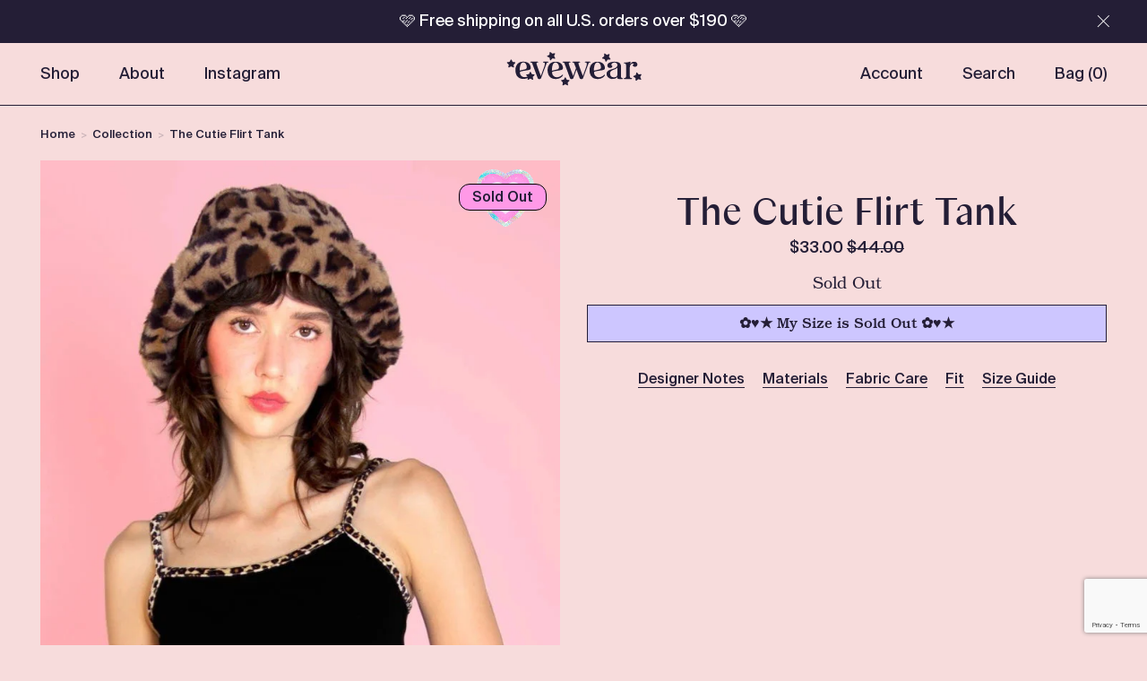

--- FILE ---
content_type: text/html; charset=utf-8
request_url: https://evewear.com/collections/all-1/products/the-cutie-tank
body_size: 46770
content:
<!doctype html>
<html
  lang="en"
  class="template--product">
<head>
  <meta name="p:domain_verify" content="6471750f7b20d6b6a6eceed3f48f5c83"/>
  <meta charset="utf-8"><title>The Cutie Flirt Tank
&ndash; Evewear</title>

  <!--
                               -ymMMNdy/`
                            `yMMMMMMMMMMh/`
                            hMMMNddNMMMMMMMy:
                           oMMMd`   .hMMMMMMMs
                           mMMMh      oMMMMMM/
                           mMMMN`      .+dMMM-
                           oMMMMh`        oMMh`
    ,.                     `dMMMMm/        `+yy`
+yhmMMMMNmdhys+:.           `hMMMMMmo.
sMMMMMMMMMMMMMMMMNho:`        /mMMMMMMh/
 yMMMMMMMMMMMMMMMMMMMMdo.       /dMMMMMMNo`
 oMMMMMMMMMMMMMMMMMMMMMMMmo.      .omMMMMMNs`
 dMMMMMMMMMMMMMMMMMMMMMMMMMMh:       :hMMMMMN:
 dMMMMMMMMMMMMMMMMMMMMMMMMMMMMm+`      /NMMMMMs
 `yMMMMMMMMMMMMMMMMMMMMMMMMMMMMMNs.     `mMMMMMs
   :NMMMMMMMMMMMMMMMMMMMMMMMMMMMMMMy:    -MMMMMM/
    +MMMMMMMMMMMMMMMMMMMMMMMMMMMMMMMMmo-`-MMMMMMN`
     hMMMMMMMMMMMMMMMMMMMMMMMMMMMMMMMMMMMMMMMMMMM:
     .NMMMMMMMMMMMMMMMMMMMMMMMMMMMMMMMMMMMMMMMMMM/
      /MMMMMMMMMMMMMMMMMMMMMMMMMMMMMMMMMMMMMMMMMM.
       -NMMMMMMMMMMMMMMMMMMMMMMMMMMMMMMMMMMMMMMMo
        `hMMMMMMMMMMMMMMMMMMMMMMMMMMMMMMMMMMMMN+
          :dMMMMMMMMMMMMMMMMMMMMMMMMMMMMMMMMh/`
            :hMMMMMMMMMMMMMMMMMMMMMMMMMMMh+`
              `:sdNMMMMMMMMMMMMMMMMMMNd+`
                   `-/oydmmho/-...```


Evewear – Website by Labud

♥ http://labud.nyc/
-->


  <meta http-equiv="X-UA-Compatible" content="IE=edge">
  <meta name="viewport" content="width=device-width,initial-scale=1">
  <meta name="theme-color" content="">
  <link rel="canonical" href="https://evewear.com/products/the-cutie-tank">
  <link rel="icon" type="image/png" href="//evewear.com/cdn/shop/t/44/assets/favicon.png?v=14911403444665361441727308787">

  
    <meta name="description" content="Designer Notes Ring ring! The 90s called-- they want their favorite PJ set back! The Cutie is the CUTEST tank top made of deadstock 100% Cotton Baby Rib! The pearl hem and contrast straps add those special touches that are only found on Evewear garments  Elastic Waistband Shipped in a 100% Biodegradable Mailer Material">
  

  <link type="text/css" href="//evewear.com/cdn/shop/t/44/assets/layout.theme.css?v=6240603138507947361668149937" rel="stylesheet"><link type="text/css" href="//evewear.com/cdn/shop/t/44/assets/layout.theme.styleLiquid.scss.css?v=76591381148517014461700026683" rel="stylesheet">

  <meta name="facebook-domain-verification" content="p3wdo472fh9iqs8y6fc2ar7l5tqkvo" />

  <script>
    window.theme = {
      strings: {
        addToCart: "Add to Bag",
        soldOut: "Sold Out",
        unavailable: "Unavailable"
      },
      moneyFormat: "${{amount}}",
      supports: {}
    };

    

    var STICKERS = [
      "//evewear.com/cdn/shop/t/44/assets/sticker-clouds2.gif?v=83616756547315032371668149937",
      "//evewear.com/cdn/shop/t/44/assets/sticker-butterfly.gif?v=131672629247768718791668149937",
      "//evewear.com/cdn/shop/t/44/assets/sticker-cherry.gif?v=89778976749180645231668149937",
      "//evewear.com/cdn/shop/t/44/assets/sticker-e-monogram.gif?v=168126241640552503011668149937",
      "//evewear.com/cdn/shop/t/44/assets/sticker-heart.gif?v=1672030411147905871668149937",
      "//evewear.com/cdn/shop/t/44/assets/sticker-heartmonogram.gif?v=25632501727176569531668149937",
      "//evewear.com/cdn/shop/t/44/assets/sticker-lips1.gif?v=99129606301905867881668149937",
      "//evewear.com/cdn/shop/t/44/assets/sticker-moon.gif?v=141796737257090946121668149937",
      "//evewear.com/cdn/shop/t/44/assets/sticker-rainbow.gif?v=47982098147189130781668149937",
      "//evewear.com/cdn/shop/t/44/assets/sticker-star.gif?v=28904448966561142241668149937",
      "//evewear.com/cdn/shop/t/44/assets/sticker-starburst.gif?v=168469771262901782061668149937",
      "//evewear.com/cdn/shop/t/44/assets/sticker-yinyang.gif?v=67477201374033650351668149937"
    ];
  </script>

  <script src="https://ajax.googleapis.com/ajax/libs/jquery/3.3.1/jquery.min.js"></script>

  <script type="text/javascript" src="//evewear.com/cdn/shop/t/44/assets/vendors@layout.theme.js?v=126642701177872610911668149937" defer="defer"></script><script type="text/javascript" src="//evewear.com/cdn/shop/t/44/assets/layout.theme.js?v=11123154766311073181668149937" defer="defer"></script>

  <script>window.performance && window.performance.mark && window.performance.mark('shopify.content_for_header.start');</script><meta name="google-site-verification" content="P-Nl59WCQgOyMS_qvWBM5jny8-5eg6tUPaUSFShoelw">
<meta name="google-site-verification" content="P-Nl59WCQgOyMS_qvWBM5jny8-5eg6tUPaUSFShoelw">
<meta name="facebook-domain-verification" content="wa8izowato1e46tlp5coxp91n3sm58">
<meta id="shopify-digital-wallet" name="shopify-digital-wallet" content="/26782854/digital_wallets/dialog">
<meta name="shopify-checkout-api-token" content="3135729fde51b929b25a0e6d61eb3935">
<meta id="in-context-paypal-metadata" data-shop-id="26782854" data-venmo-supported="false" data-environment="production" data-locale="en_US" data-paypal-v4="true" data-currency="USD">
<link rel="alternate" type="application/json+oembed" href="https://evewear.com/products/the-cutie-tank.oembed">
<script async="async" src="/checkouts/internal/preloads.js?locale=en-US"></script>
<link rel="preconnect" href="https://shop.app" crossorigin="anonymous">
<script async="async" src="https://shop.app/checkouts/internal/preloads.js?locale=en-US&shop_id=26782854" crossorigin="anonymous"></script>
<script id="apple-pay-shop-capabilities" type="application/json">{"shopId":26782854,"countryCode":"US","currencyCode":"USD","merchantCapabilities":["supports3DS"],"merchantId":"gid:\/\/shopify\/Shop\/26782854","merchantName":"Evewear","requiredBillingContactFields":["postalAddress","email"],"requiredShippingContactFields":["postalAddress","email"],"shippingType":"shipping","supportedNetworks":["visa","masterCard","amex","discover","elo","jcb"],"total":{"type":"pending","label":"Evewear","amount":"1.00"},"shopifyPaymentsEnabled":true,"supportsSubscriptions":true}</script>
<script id="shopify-features" type="application/json">{"accessToken":"3135729fde51b929b25a0e6d61eb3935","betas":["rich-media-storefront-analytics"],"domain":"evewear.com","predictiveSearch":true,"shopId":26782854,"locale":"en"}</script>
<script>var Shopify = Shopify || {};
Shopify.shop = "evewear.myshopify.com";
Shopify.locale = "en";
Shopify.currency = {"active":"USD","rate":"1.0"};
Shopify.country = "US";
Shopify.theme = {"name":"Copy of Labud evewear v4.12 (Electriq - Rebuy)","id":137886499107,"schema_name":"Evewear","schema_version":"1.0.0","theme_store_id":null,"role":"main"};
Shopify.theme.handle = "null";
Shopify.theme.style = {"id":null,"handle":null};
Shopify.cdnHost = "evewear.com/cdn";
Shopify.routes = Shopify.routes || {};
Shopify.routes.root = "/";</script>
<script type="module">!function(o){(o.Shopify=o.Shopify||{}).modules=!0}(window);</script>
<script>!function(o){function n(){var o=[];function n(){o.push(Array.prototype.slice.apply(arguments))}return n.q=o,n}var t=o.Shopify=o.Shopify||{};t.loadFeatures=n(),t.autoloadFeatures=n()}(window);</script>
<script>
  window.ShopifyPay = window.ShopifyPay || {};
  window.ShopifyPay.apiHost = "shop.app\/pay";
  window.ShopifyPay.redirectState = null;
</script>
<script id="shop-js-analytics" type="application/json">{"pageType":"product"}</script>
<script defer="defer" async type="module" src="//evewear.com/cdn/shopifycloud/shop-js/modules/v2/client.init-shop-cart-sync_BT-GjEfc.en.esm.js"></script>
<script defer="defer" async type="module" src="//evewear.com/cdn/shopifycloud/shop-js/modules/v2/chunk.common_D58fp_Oc.esm.js"></script>
<script defer="defer" async type="module" src="//evewear.com/cdn/shopifycloud/shop-js/modules/v2/chunk.modal_xMitdFEc.esm.js"></script>
<script type="module">
  await import("//evewear.com/cdn/shopifycloud/shop-js/modules/v2/client.init-shop-cart-sync_BT-GjEfc.en.esm.js");
await import("//evewear.com/cdn/shopifycloud/shop-js/modules/v2/chunk.common_D58fp_Oc.esm.js");
await import("//evewear.com/cdn/shopifycloud/shop-js/modules/v2/chunk.modal_xMitdFEc.esm.js");

  window.Shopify.SignInWithShop?.initShopCartSync?.({"fedCMEnabled":true,"windoidEnabled":true});

</script>
<script>
  window.Shopify = window.Shopify || {};
  if (!window.Shopify.featureAssets) window.Shopify.featureAssets = {};
  window.Shopify.featureAssets['shop-js'] = {"shop-cart-sync":["modules/v2/client.shop-cart-sync_DZOKe7Ll.en.esm.js","modules/v2/chunk.common_D58fp_Oc.esm.js","modules/v2/chunk.modal_xMitdFEc.esm.js"],"init-fed-cm":["modules/v2/client.init-fed-cm_B6oLuCjv.en.esm.js","modules/v2/chunk.common_D58fp_Oc.esm.js","modules/v2/chunk.modal_xMitdFEc.esm.js"],"shop-cash-offers":["modules/v2/client.shop-cash-offers_D2sdYoxE.en.esm.js","modules/v2/chunk.common_D58fp_Oc.esm.js","modules/v2/chunk.modal_xMitdFEc.esm.js"],"shop-login-button":["modules/v2/client.shop-login-button_QeVjl5Y3.en.esm.js","modules/v2/chunk.common_D58fp_Oc.esm.js","modules/v2/chunk.modal_xMitdFEc.esm.js"],"pay-button":["modules/v2/client.pay-button_DXTOsIq6.en.esm.js","modules/v2/chunk.common_D58fp_Oc.esm.js","modules/v2/chunk.modal_xMitdFEc.esm.js"],"shop-button":["modules/v2/client.shop-button_DQZHx9pm.en.esm.js","modules/v2/chunk.common_D58fp_Oc.esm.js","modules/v2/chunk.modal_xMitdFEc.esm.js"],"avatar":["modules/v2/client.avatar_BTnouDA3.en.esm.js"],"init-windoid":["modules/v2/client.init-windoid_CR1B-cfM.en.esm.js","modules/v2/chunk.common_D58fp_Oc.esm.js","modules/v2/chunk.modal_xMitdFEc.esm.js"],"init-shop-for-new-customer-accounts":["modules/v2/client.init-shop-for-new-customer-accounts_C_vY_xzh.en.esm.js","modules/v2/client.shop-login-button_QeVjl5Y3.en.esm.js","modules/v2/chunk.common_D58fp_Oc.esm.js","modules/v2/chunk.modal_xMitdFEc.esm.js"],"init-shop-email-lookup-coordinator":["modules/v2/client.init-shop-email-lookup-coordinator_BI7n9ZSv.en.esm.js","modules/v2/chunk.common_D58fp_Oc.esm.js","modules/v2/chunk.modal_xMitdFEc.esm.js"],"init-shop-cart-sync":["modules/v2/client.init-shop-cart-sync_BT-GjEfc.en.esm.js","modules/v2/chunk.common_D58fp_Oc.esm.js","modules/v2/chunk.modal_xMitdFEc.esm.js"],"shop-toast-manager":["modules/v2/client.shop-toast-manager_DiYdP3xc.en.esm.js","modules/v2/chunk.common_D58fp_Oc.esm.js","modules/v2/chunk.modal_xMitdFEc.esm.js"],"init-customer-accounts":["modules/v2/client.init-customer-accounts_D9ZNqS-Q.en.esm.js","modules/v2/client.shop-login-button_QeVjl5Y3.en.esm.js","modules/v2/chunk.common_D58fp_Oc.esm.js","modules/v2/chunk.modal_xMitdFEc.esm.js"],"init-customer-accounts-sign-up":["modules/v2/client.init-customer-accounts-sign-up_iGw4briv.en.esm.js","modules/v2/client.shop-login-button_QeVjl5Y3.en.esm.js","modules/v2/chunk.common_D58fp_Oc.esm.js","modules/v2/chunk.modal_xMitdFEc.esm.js"],"shop-follow-button":["modules/v2/client.shop-follow-button_CqMgW2wH.en.esm.js","modules/v2/chunk.common_D58fp_Oc.esm.js","modules/v2/chunk.modal_xMitdFEc.esm.js"],"checkout-modal":["modules/v2/client.checkout-modal_xHeaAweL.en.esm.js","modules/v2/chunk.common_D58fp_Oc.esm.js","modules/v2/chunk.modal_xMitdFEc.esm.js"],"shop-login":["modules/v2/client.shop-login_D91U-Q7h.en.esm.js","modules/v2/chunk.common_D58fp_Oc.esm.js","modules/v2/chunk.modal_xMitdFEc.esm.js"],"lead-capture":["modules/v2/client.lead-capture_BJmE1dJe.en.esm.js","modules/v2/chunk.common_D58fp_Oc.esm.js","modules/v2/chunk.modal_xMitdFEc.esm.js"],"payment-terms":["modules/v2/client.payment-terms_Ci9AEqFq.en.esm.js","modules/v2/chunk.common_D58fp_Oc.esm.js","modules/v2/chunk.modal_xMitdFEc.esm.js"]};
</script>
<script>(function() {
  var isLoaded = false;
  function asyncLoad() {
    if (isLoaded) return;
    isLoaded = true;
    var urls = ["https:\/\/widget.ecocart.tools\/ecocart.js?shop_name=evewear.myshopify.com\u0026shop=evewear.myshopify.com","\/\/cdn.shopify.com\/proxy\/02c2d27acb4a1493bac0c365a7814c156b0ea1e91b9e6df2fb2a39113a8084e1\/cdn.shopify.com\/s\/files\/1\/0875\/2064\/files\/easystock-storefront-0.10.17.min.js?shop=evewear.myshopify.com\u0026sp-cache-control=cHVibGljLCBtYXgtYWdlPTkwMA","https:\/\/omnisnippet1.com\/platforms\/shopify.js?source=scriptTag\u0026v=2025-05-15T12\u0026shop=evewear.myshopify.com","https:\/\/s3.eu-west-1.amazonaws.com\/production-klarna-il-shopify-osm\/7bec47374bc1cb6b6338dfd4d69e7bffd4f4b70b\/evewear.myshopify.com-1752016605821.js?shop=evewear.myshopify.com"];
    for (var i = 0; i < urls.length; i++) {
      var s = document.createElement('script');
      s.type = 'text/javascript';
      s.async = true;
      s.src = urls[i];
      var x = document.getElementsByTagName('script')[0];
      x.parentNode.insertBefore(s, x);
    }
  };
  if(window.attachEvent) {
    window.attachEvent('onload', asyncLoad);
  } else {
    window.addEventListener('load', asyncLoad, false);
  }
})();</script>
<script id="__st">var __st={"a":26782854,"offset":-28800,"reqid":"61bf6262-9c9a-4906-ab66-a53899e7cbbd-1769432149","pageurl":"evewear.com\/collections\/all-1\/products\/the-cutie-tank","u":"b5fca5198b9e","p":"product","rtyp":"product","rid":6947127066735};</script>
<script>window.ShopifyPaypalV4VisibilityTracking = true;</script>
<script id="captcha-bootstrap">!function(){'use strict';const t='contact',e='account',n='new_comment',o=[[t,t],['blogs',n],['comments',n],[t,'customer']],c=[[e,'customer_login'],[e,'guest_login'],[e,'recover_customer_password'],[e,'create_customer']],r=t=>t.map((([t,e])=>`form[action*='/${t}']:not([data-nocaptcha='true']) input[name='form_type'][value='${e}']`)).join(','),a=t=>()=>t?[...document.querySelectorAll(t)].map((t=>t.form)):[];function s(){const t=[...o],e=r(t);return a(e)}const i='password',u='form_key',d=['recaptcha-v3-token','g-recaptcha-response','h-captcha-response',i],f=()=>{try{return window.sessionStorage}catch{return}},m='__shopify_v',_=t=>t.elements[u];function p(t,e,n=!1){try{const o=window.sessionStorage,c=JSON.parse(o.getItem(e)),{data:r}=function(t){const{data:e,action:n}=t;return t[m]||n?{data:e,action:n}:{data:t,action:n}}(c);for(const[e,n]of Object.entries(r))t.elements[e]&&(t.elements[e].value=n);n&&o.removeItem(e)}catch(o){console.error('form repopulation failed',{error:o})}}const l='form_type',E='cptcha';function T(t){t.dataset[E]=!0}const w=window,h=w.document,L='Shopify',v='ce_forms',y='captcha';let A=!1;((t,e)=>{const n=(g='f06e6c50-85a8-45c8-87d0-21a2b65856fe',I='https://cdn.shopify.com/shopifycloud/storefront-forms-hcaptcha/ce_storefront_forms_captcha_hcaptcha.v1.5.2.iife.js',D={infoText:'Protected by hCaptcha',privacyText:'Privacy',termsText:'Terms'},(t,e,n)=>{const o=w[L][v],c=o.bindForm;if(c)return c(t,g,e,D).then(n);var r;o.q.push([[t,g,e,D],n]),r=I,A||(h.body.append(Object.assign(h.createElement('script'),{id:'captcha-provider',async:!0,src:r})),A=!0)});var g,I,D;w[L]=w[L]||{},w[L][v]=w[L][v]||{},w[L][v].q=[],w[L][y]=w[L][y]||{},w[L][y].protect=function(t,e){n(t,void 0,e),T(t)},Object.freeze(w[L][y]),function(t,e,n,w,h,L){const[v,y,A,g]=function(t,e,n){const i=e?o:[],u=t?c:[],d=[...i,...u],f=r(d),m=r(i),_=r(d.filter((([t,e])=>n.includes(e))));return[a(f),a(m),a(_),s()]}(w,h,L),I=t=>{const e=t.target;return e instanceof HTMLFormElement?e:e&&e.form},D=t=>v().includes(t);t.addEventListener('submit',(t=>{const e=I(t);if(!e)return;const n=D(e)&&!e.dataset.hcaptchaBound&&!e.dataset.recaptchaBound,o=_(e),c=g().includes(e)&&(!o||!o.value);(n||c)&&t.preventDefault(),c&&!n&&(function(t){try{if(!f())return;!function(t){const e=f();if(!e)return;const n=_(t);if(!n)return;const o=n.value;o&&e.removeItem(o)}(t);const e=Array.from(Array(32),(()=>Math.random().toString(36)[2])).join('');!function(t,e){_(t)||t.append(Object.assign(document.createElement('input'),{type:'hidden',name:u})),t.elements[u].value=e}(t,e),function(t,e){const n=f();if(!n)return;const o=[...t.querySelectorAll(`input[type='${i}']`)].map((({name:t})=>t)),c=[...d,...o],r={};for(const[a,s]of new FormData(t).entries())c.includes(a)||(r[a]=s);n.setItem(e,JSON.stringify({[m]:1,action:t.action,data:r}))}(t,e)}catch(e){console.error('failed to persist form',e)}}(e),e.submit())}));const S=(t,e)=>{t&&!t.dataset[E]&&(n(t,e.some((e=>e===t))),T(t))};for(const o of['focusin','change'])t.addEventListener(o,(t=>{const e=I(t);D(e)&&S(e,y())}));const B=e.get('form_key'),M=e.get(l),P=B&&M;t.addEventListener('DOMContentLoaded',(()=>{const t=y();if(P)for(const e of t)e.elements[l].value===M&&p(e,B);[...new Set([...A(),...v().filter((t=>'true'===t.dataset.shopifyCaptcha))])].forEach((e=>S(e,t)))}))}(h,new URLSearchParams(w.location.search),n,t,e,['guest_login'])})(!0,!0)}();</script>
<script integrity="sha256-4kQ18oKyAcykRKYeNunJcIwy7WH5gtpwJnB7kiuLZ1E=" data-source-attribution="shopify.loadfeatures" defer="defer" src="//evewear.com/cdn/shopifycloud/storefront/assets/storefront/load_feature-a0a9edcb.js" crossorigin="anonymous"></script>
<script crossorigin="anonymous" defer="defer" src="//evewear.com/cdn/shopifycloud/storefront/assets/shopify_pay/storefront-65b4c6d7.js?v=20250812"></script>
<script data-source-attribution="shopify.dynamic_checkout.dynamic.init">var Shopify=Shopify||{};Shopify.PaymentButton=Shopify.PaymentButton||{isStorefrontPortableWallets:!0,init:function(){window.Shopify.PaymentButton.init=function(){};var t=document.createElement("script");t.src="https://evewear.com/cdn/shopifycloud/portable-wallets/latest/portable-wallets.en.js",t.type="module",document.head.appendChild(t)}};
</script>
<script data-source-attribution="shopify.dynamic_checkout.buyer_consent">
  function portableWalletsHideBuyerConsent(e){var t=document.getElementById("shopify-buyer-consent"),n=document.getElementById("shopify-subscription-policy-button");t&&n&&(t.classList.add("hidden"),t.setAttribute("aria-hidden","true"),n.removeEventListener("click",e))}function portableWalletsShowBuyerConsent(e){var t=document.getElementById("shopify-buyer-consent"),n=document.getElementById("shopify-subscription-policy-button");t&&n&&(t.classList.remove("hidden"),t.removeAttribute("aria-hidden"),n.addEventListener("click",e))}window.Shopify?.PaymentButton&&(window.Shopify.PaymentButton.hideBuyerConsent=portableWalletsHideBuyerConsent,window.Shopify.PaymentButton.showBuyerConsent=portableWalletsShowBuyerConsent);
</script>
<script data-source-attribution="shopify.dynamic_checkout.cart.bootstrap">document.addEventListener("DOMContentLoaded",(function(){function t(){return document.querySelector("shopify-accelerated-checkout-cart, shopify-accelerated-checkout")}if(t())Shopify.PaymentButton.init();else{new MutationObserver((function(e,n){t()&&(Shopify.PaymentButton.init(),n.disconnect())})).observe(document.body,{childList:!0,subtree:!0})}}));
</script>
<link id="shopify-accelerated-checkout-styles" rel="stylesheet" media="screen" href="https://evewear.com/cdn/shopifycloud/portable-wallets/latest/accelerated-checkout-backwards-compat.css" crossorigin="anonymous">
<style id="shopify-accelerated-checkout-cart">
        #shopify-buyer-consent {
  margin-top: 1em;
  display: inline-block;
  width: 100%;
}

#shopify-buyer-consent.hidden {
  display: none;
}

#shopify-subscription-policy-button {
  background: none;
  border: none;
  padding: 0;
  text-decoration: underline;
  font-size: inherit;
  cursor: pointer;
}

#shopify-subscription-policy-button::before {
  box-shadow: none;
}

      </style>

<script>window.performance && window.performance.mark && window.performance.mark('shopify.content_for_header.end');</script>
  <!-- Hotjar Tracking Code for https://evewear.com -->
<script>
    (function(h,o,t,j,a,r){
        h.hj=h.hj||function(){(h.hj.q=h.hj.q||[]).push(arguments)};
        h._hjSettings={hjid:2751806,hjsv:6};
        a=o.getElementsByTagName('head')[0];
        r=o.createElement('script');r.async=1;
        r.src=t+h._hjSettings.hjid+j+h._hjSettings.hjsv;
        a.appendChild(r);
    })(window,document,'https://static.hotjar.com/c/hotjar-','.js?sv=');
</script>
<!-- BEGIN app block: shopify://apps/judge-me-reviews/blocks/judgeme_core/61ccd3b1-a9f2-4160-9fe9-4fec8413e5d8 --><!-- Start of Judge.me Core -->






<link rel="dns-prefetch" href="https://cdnwidget.judge.me">
<link rel="dns-prefetch" href="https://cdn.judge.me">
<link rel="dns-prefetch" href="https://cdn1.judge.me">
<link rel="dns-prefetch" href="https://api.judge.me">

<script data-cfasync='false' class='jdgm-settings-script'>window.jdgmSettings={"pagination":5,"disable_web_reviews":true,"badge_no_review_text":"no reviews yet!","badge_n_reviews_text":"{{ n }} review/reviews","badge_star_color":"#ff9de6","hide_badge_preview_if_no_reviews":true,"badge_hide_text":true,"enforce_center_preview_badge":false,"widget_title":"Customer Reviews","widget_open_form_text":"Write a review","widget_close_form_text":"Cancel review","widget_refresh_page_text":"Refresh page","widget_summary_text":"Based on {{ number_of_reviews }} review/reviews","widget_no_review_text":"be the first to write a review!","widget_name_field_text":"Display name","widget_verified_name_field_text":"Verified Name (public)","widget_name_placeholder_text":"Display name","widget_required_field_error_text":"This field is required.","widget_email_field_text":"Email address","widget_verified_email_field_text":"Verified Email (private, can not be edited)","widget_email_placeholder_text":"Your email address","widget_email_field_error_text":"Please enter a valid email address.","widget_rating_field_text":"Rating","widget_review_title_field_text":"Review Title","widget_review_title_placeholder_text":"Give your review a title","widget_review_body_field_text":"Review content","widget_review_body_placeholder_text":"Start writing here...","widget_pictures_field_text":"Picture/Video (optional)","widget_submit_review_text":"Submit Review","widget_submit_verified_review_text":"Submit Verified Review","widget_submit_success_msg_with_auto_publish":"Thank you! Please refresh the page in a few moments to see your review. You can remove or edit your review by logging into \u003ca href='https://judge.me/login' target='_blank' rel='nofollow noopener'\u003eJudge.me\u003c/a\u003e","widget_submit_success_msg_no_auto_publish":"Thank you! Your review will be published as soon as it is approved by the shop admin. You can remove or edit your review by logging into \u003ca href='https://judge.me/login' target='_blank' rel='nofollow noopener'\u003eJudge.me\u003c/a\u003e","widget_show_default_reviews_out_of_total_text":"Showing {{ n_reviews_shown }} out of {{ n_reviews }} reviews.","widget_show_all_link_text":"Show all","widget_show_less_link_text":"Show less","widget_author_said_text":"{{ reviewer_name }} said:","widget_days_text":"{{ n }} days ago","widget_weeks_text":"{{ n }} week/weeks ago","widget_months_text":"{{ n }} month/months ago","widget_years_text":"{{ n }} year/years ago","widget_yesterday_text":"Yesterday","widget_today_text":"Today","widget_replied_text":"\u003e\u003e {{ shop_name }} replied:","widget_read_more_text":"Read more","widget_reviewer_name_as_initial":"last_initial","widget_rating_filter_color":"","widget_rating_filter_see_all_text":"See all reviews","widget_sorting_most_recent_text":"Most Recent","widget_sorting_highest_rating_text":"Highest Rating","widget_sorting_lowest_rating_text":"Lowest Rating","widget_sorting_with_pictures_text":"Only Pictures","widget_sorting_most_helpful_text":"Most Helpful","widget_open_question_form_text":"Ask a question","widget_reviews_subtab_text":"Reviews","widget_questions_subtab_text":"Questions","widget_question_label_text":"Question","widget_answer_label_text":"Answer","widget_question_placeholder_text":"Write your question here","widget_submit_question_text":"Submit Question","widget_question_submit_success_text":"Thank you for your question! We will notify you once it gets answered.","widget_star_color":"#ff9de6","verified_badge_text":"Verified","verified_badge_bg_color":"","verified_badge_text_color":"","verified_badge_placement":"left-of-reviewer-name","widget_review_max_height":"","widget_hide_border":false,"widget_social_share":false,"widget_thumb":false,"widget_review_location_show":false,"widget_location_format":"country_iso_code","all_reviews_include_out_of_store_products":true,"all_reviews_out_of_store_text":"(out of store)","all_reviews_pagination":100,"all_reviews_product_name_prefix_text":"about","enable_review_pictures":true,"enable_question_anwser":false,"widget_theme":"","review_date_format":"mm/dd/yyyy","default_sort_method":"most-recent","widget_product_reviews_subtab_text":"Product Reviews","widget_shop_reviews_subtab_text":"Shop Reviews","widget_other_products_reviews_text":"Reviews for other products","widget_store_reviews_subtab_text":"Store reviews","widget_no_store_reviews_text":"This store hasn't received any reviews yet","widget_web_restriction_product_reviews_text":"This product hasn't received any reviews yet","widget_no_items_text":"No items found","widget_show_more_text":"Show more","widget_write_a_store_review_text":"Write a Store Review","widget_other_languages_heading":"Reviews in Other Languages","widget_translate_review_text":"Translate review to {{ language }}","widget_translating_review_text":"Translating...","widget_show_original_translation_text":"Show original ({{ language }})","widget_translate_review_failed_text":"Review couldn't be translated.","widget_translate_review_retry_text":"Retry","widget_translate_review_try_again_later_text":"Try again later","show_product_url_for_grouped_product":false,"widget_sorting_pictures_first_text":"Pictures First","show_pictures_on_all_rev_page_mobile":false,"show_pictures_on_all_rev_page_desktop":false,"floating_tab_hide_mobile_install_preference":false,"floating_tab_button_name":"★ Reviews","floating_tab_title":"Let customers speak for us","floating_tab_button_color":"","floating_tab_button_background_color":"","floating_tab_url":"","floating_tab_url_enabled":false,"floating_tab_tab_style":"text","all_reviews_text_badge_text":"Customers rate us {{ shop.metafields.judgeme.all_reviews_rating | round: 1 }}/5 based on {{ shop.metafields.judgeme.all_reviews_count }} reviews.","all_reviews_text_badge_text_branded_style":"{{ shop.metafields.judgeme.all_reviews_rating | round: 1 }} out of 5 stars based on {{ shop.metafields.judgeme.all_reviews_count }} reviews","is_all_reviews_text_badge_a_link":false,"show_stars_for_all_reviews_text_badge":false,"all_reviews_text_badge_url":"","all_reviews_text_style":"branded","all_reviews_text_color_style":"judgeme_brand_color","all_reviews_text_color":"#108474","all_reviews_text_show_jm_brand":true,"featured_carousel_show_header":true,"featured_carousel_title":"Let customers speak for us","testimonials_carousel_title":"Customers are saying","videos_carousel_title":"Real customer stories","cards_carousel_title":"Customers are saying","featured_carousel_count_text":"from {{ n }} reviews","featured_carousel_add_link_to_all_reviews_page":false,"featured_carousel_url":"","featured_carousel_show_images":true,"featured_carousel_autoslide_interval":5,"featured_carousel_arrows_on_the_sides":false,"featured_carousel_height":250,"featured_carousel_width":80,"featured_carousel_image_size":0,"featured_carousel_image_height":250,"featured_carousel_arrow_color":"#eeeeee","verified_count_badge_style":"branded","verified_count_badge_orientation":"horizontal","verified_count_badge_color_style":"judgeme_brand_color","verified_count_badge_color":"#108474","is_verified_count_badge_a_link":false,"verified_count_badge_url":"","verified_count_badge_show_jm_brand":true,"widget_rating_preset_default":5,"widget_first_sub_tab":"product-reviews","widget_show_histogram":true,"widget_histogram_use_custom_color":false,"widget_pagination_use_custom_color":false,"widget_star_use_custom_color":true,"widget_verified_badge_use_custom_color":false,"widget_write_review_use_custom_color":false,"picture_reminder_submit_button":"Upload Pictures","enable_review_videos":false,"mute_video_by_default":false,"widget_sorting_videos_first_text":"Videos First","widget_review_pending_text":"Pending","featured_carousel_items_for_large_screen":3,"social_share_options_order":"Facebook,Twitter","remove_microdata_snippet":false,"disable_json_ld":false,"enable_json_ld_products":false,"preview_badge_show_question_text":false,"preview_badge_no_question_text":"No questions","preview_badge_n_question_text":"{{ number_of_questions }} question/questions","qa_badge_show_icon":false,"qa_badge_position":"same-row","remove_judgeme_branding":false,"widget_add_search_bar":false,"widget_search_bar_placeholder":"Search","widget_sorting_verified_only_text":"Verified only","featured_carousel_theme":"default","featured_carousel_show_rating":true,"featured_carousel_show_title":true,"featured_carousel_show_body":true,"featured_carousel_show_date":false,"featured_carousel_show_reviewer":true,"featured_carousel_show_product":false,"featured_carousel_header_background_color":"#108474","featured_carousel_header_text_color":"#ffffff","featured_carousel_name_product_separator":"reviewed","featured_carousel_full_star_background":"#108474","featured_carousel_empty_star_background":"#dadada","featured_carousel_vertical_theme_background":"#f9fafb","featured_carousel_verified_badge_enable":true,"featured_carousel_verified_badge_color":"#108474","featured_carousel_border_style":"round","featured_carousel_review_line_length_limit":3,"featured_carousel_more_reviews_button_text":"Read more reviews","featured_carousel_view_product_button_text":"View product","all_reviews_page_load_reviews_on":"scroll","all_reviews_page_load_more_text":"Load More Reviews","disable_fb_tab_reviews":false,"enable_ajax_cdn_cache":false,"widget_advanced_speed_features":5,"widget_public_name_text":"displayed publicly like","default_reviewer_name":"John Smith","default_reviewer_name_has_non_latin":true,"widget_reviewer_anonymous":"Anonymous","medals_widget_title":"Judge.me Review Medals","medals_widget_background_color":"#f9fafb","medals_widget_position":"footer_all_pages","medals_widget_border_color":"#f9fafb","medals_widget_verified_text_position":"left","medals_widget_use_monochromatic_version":false,"medals_widget_elements_color":"#108474","show_reviewer_avatar":false,"widget_invalid_yt_video_url_error_text":"Not a YouTube video URL","widget_max_length_field_error_text":"Please enter no more than {0} characters.","widget_show_country_flag":false,"widget_show_collected_via_shop_app":true,"widget_verified_by_shop_badge_style":"light","widget_verified_by_shop_text":"Verified by Shop","widget_show_photo_gallery":false,"widget_load_with_code_splitting":true,"widget_ugc_install_preference":false,"widget_ugc_title":"Made by us, Shared by you","widget_ugc_subtitle":"Tag us to see your picture featured in our page","widget_ugc_arrows_color":"#ffffff","widget_ugc_primary_button_text":"Buy Now","widget_ugc_primary_button_background_color":"#108474","widget_ugc_primary_button_text_color":"#ffffff","widget_ugc_primary_button_border_width":"0","widget_ugc_primary_button_border_style":"none","widget_ugc_primary_button_border_color":"#108474","widget_ugc_primary_button_border_radius":"25","widget_ugc_secondary_button_text":"Load More","widget_ugc_secondary_button_background_color":"#ffffff","widget_ugc_secondary_button_text_color":"#108474","widget_ugc_secondary_button_border_width":"2","widget_ugc_secondary_button_border_style":"solid","widget_ugc_secondary_button_border_color":"#108474","widget_ugc_secondary_button_border_radius":"25","widget_ugc_reviews_button_text":"View Reviews","widget_ugc_reviews_button_background_color":"#ffffff","widget_ugc_reviews_button_text_color":"#108474","widget_ugc_reviews_button_border_width":"2","widget_ugc_reviews_button_border_style":"solid","widget_ugc_reviews_button_border_color":"#108474","widget_ugc_reviews_button_border_radius":"25","widget_ugc_reviews_button_link_to":"judgeme-reviews-page","widget_ugc_show_post_date":true,"widget_ugc_max_width":"800","widget_rating_metafield_value_type":true,"widget_primary_color":"#241e36","widget_enable_secondary_color":false,"widget_secondary_color":"#edf5f5","widget_summary_average_rating_text":"{{ average_rating }} out of 5","widget_media_grid_title":"Customer photos \u0026 videos","widget_media_grid_see_more_text":"See more","widget_round_style":false,"widget_show_product_medals":true,"widget_verified_by_judgeme_text":"Verified by Judge.me","widget_show_store_medals":true,"widget_verified_by_judgeme_text_in_store_medals":"Verified by Judge.me","widget_media_field_exceed_quantity_message":"Sorry, we can only accept {{ max_media }} for one review.","widget_media_field_exceed_limit_message":"{{ file_name }} is too large, please select a {{ media_type }} less than {{ size_limit }}MB.","widget_review_submitted_text":"Review Submitted!","widget_question_submitted_text":"Question Submitted!","widget_close_form_text_question":"Cancel","widget_write_your_answer_here_text":"Write your answer here","widget_enabled_branded_link":true,"widget_show_collected_by_judgeme":true,"widget_reviewer_name_color":"","widget_write_review_text_color":"","widget_write_review_bg_color":"","widget_collected_by_judgeme_text":"collected by Judge.me","widget_pagination_type":"standard","widget_load_more_text":"Load More","widget_load_more_color":"#108474","widget_full_review_text":"Full Review","widget_read_more_reviews_text":"Read More Reviews","widget_read_questions_text":"Read Questions","widget_questions_and_answers_text":"Questions \u0026 Answers","widget_verified_by_text":"Verified by","widget_verified_text":"Verified","widget_number_of_reviews_text":"{{ number_of_reviews }} reviews","widget_back_button_text":"Back","widget_next_button_text":"Next","widget_custom_forms_filter_button":"Filters","custom_forms_style":"horizontal","widget_show_review_information":false,"how_reviews_are_collected":"How reviews are collected?","widget_show_review_keywords":false,"widget_gdpr_statement":"How we use your data: We'll only contact you about the review you left, and only if necessary. By submitting your review, you agree to Judge.me's \u003ca href='https://judge.me/terms' target='_blank' rel='nofollow noopener'\u003eterms\u003c/a\u003e, \u003ca href='https://judge.me/privacy' target='_blank' rel='nofollow noopener'\u003eprivacy\u003c/a\u003e and \u003ca href='https://judge.me/content-policy' target='_blank' rel='nofollow noopener'\u003econtent\u003c/a\u003e policies.","widget_multilingual_sorting_enabled":false,"widget_translate_review_content_enabled":false,"widget_translate_review_content_method":"manual","popup_widget_review_selection":"automatically_with_pictures","popup_widget_round_border_style":true,"popup_widget_show_title":true,"popup_widget_show_body":true,"popup_widget_show_reviewer":false,"popup_widget_show_product":true,"popup_widget_show_pictures":true,"popup_widget_use_review_picture":true,"popup_widget_show_on_home_page":true,"popup_widget_show_on_product_page":true,"popup_widget_show_on_collection_page":true,"popup_widget_show_on_cart_page":true,"popup_widget_position":"bottom_left","popup_widget_first_review_delay":5,"popup_widget_duration":5,"popup_widget_interval":5,"popup_widget_review_count":5,"popup_widget_hide_on_mobile":true,"review_snippet_widget_round_border_style":true,"review_snippet_widget_card_color":"#FFFFFF","review_snippet_widget_slider_arrows_background_color":"#FFFFFF","review_snippet_widget_slider_arrows_color":"#000000","review_snippet_widget_star_color":"#108474","show_product_variant":false,"all_reviews_product_variant_label_text":"Variant: ","widget_show_verified_branding":true,"widget_ai_summary_title":"Customers say","widget_ai_summary_disclaimer":"AI-powered review summary based on recent customer reviews","widget_show_ai_summary":false,"widget_show_ai_summary_bg":false,"widget_show_review_title_input":true,"redirect_reviewers_invited_via_email":"review_widget","request_store_review_after_product_review":false,"request_review_other_products_in_order":false,"review_form_color_scheme":"default","review_form_corner_style":"square","review_form_star_color":{},"review_form_text_color":"#333333","review_form_background_color":"#ffffff","review_form_field_background_color":"#fafafa","review_form_button_color":{},"review_form_button_text_color":"#ffffff","review_form_modal_overlay_color":"#000000","review_content_screen_title_text":"How would you rate this product?","review_content_introduction_text":"We would love it if you would share a bit about your experience.","store_review_form_title_text":"How would you rate this store?","store_review_form_introduction_text":"We would love it if you would share a bit about your experience.","show_review_guidance_text":true,"one_star_review_guidance_text":"Poor","five_star_review_guidance_text":"Great","customer_information_screen_title_text":"About you","customer_information_introduction_text":"Please tell us more about you.","custom_questions_screen_title_text":"Your experience in more detail","custom_questions_introduction_text":"Here are a few questions to help us understand more about your experience.","review_submitted_screen_title_text":"Thanks for your review!","review_submitted_screen_thank_you_text":"We are processing it and it will appear on the store soon.","review_submitted_screen_email_verification_text":"Please confirm your email by clicking the link we just sent you. This helps us keep reviews authentic.","review_submitted_request_store_review_text":"Would you like to share your experience of shopping with us?","review_submitted_review_other_products_text":"Would you like to review these products?","store_review_screen_title_text":"Would you like to share your experience of shopping with us?","store_review_introduction_text":"We value your feedback and use it to improve. Please share any thoughts or suggestions you have.","reviewer_media_screen_title_picture_text":"Share a picture","reviewer_media_introduction_picture_text":"Upload a photo to support your review.","reviewer_media_screen_title_video_text":"Share a video","reviewer_media_introduction_video_text":"Upload a video to support your review.","reviewer_media_screen_title_picture_or_video_text":"Share a picture or video","reviewer_media_introduction_picture_or_video_text":"Upload a photo or video to support your review.","reviewer_media_youtube_url_text":"Paste your Youtube URL here","advanced_settings_next_step_button_text":"Next","advanced_settings_close_review_button_text":"Close","modal_write_review_flow":false,"write_review_flow_required_text":"Required","write_review_flow_privacy_message_text":"We respect your privacy.","write_review_flow_anonymous_text":"Post review as anonymous","write_review_flow_visibility_text":"This won't be visible to other customers.","write_review_flow_multiple_selection_help_text":"Select as many as you like","write_review_flow_single_selection_help_text":"Select one option","write_review_flow_required_field_error_text":"This field is required","write_review_flow_invalid_email_error_text":"Please enter a valid email address","write_review_flow_max_length_error_text":"Max. {{ max_length }} characters.","write_review_flow_media_upload_text":"\u003cb\u003eClick to upload\u003c/b\u003e or drag and drop","write_review_flow_gdpr_statement":"We'll only contact you about your review if necessary. By submitting your review, you agree to our \u003ca href='https://judge.me/terms' target='_blank' rel='nofollow noopener'\u003eterms and conditions\u003c/a\u003e and \u003ca href='https://judge.me/privacy' target='_blank' rel='nofollow noopener'\u003eprivacy policy\u003c/a\u003e.","rating_only_reviews_enabled":false,"show_negative_reviews_help_screen":false,"new_review_flow_help_screen_rating_threshold":3,"negative_review_resolution_screen_title_text":"Tell us more","negative_review_resolution_text":"Your experience matters to us. If there were issues with your purchase, we're here to help. Feel free to reach out to us, we'd love the opportunity to make things right.","negative_review_resolution_button_text":"Contact us","negative_review_resolution_proceed_with_review_text":"Leave a review","negative_review_resolution_subject":"Issue with purchase from {{ shop_name }}.{{ order_name }}","preview_badge_collection_page_install_status":false,"widget_review_custom_css":"","preview_badge_custom_css":"","preview_badge_stars_count":"5-stars","featured_carousel_custom_css":"","floating_tab_custom_css":"","all_reviews_widget_custom_css":"","medals_widget_custom_css":"","verified_badge_custom_css":"","all_reviews_text_custom_css":"","transparency_badges_collected_via_store_invite":false,"transparency_badges_from_another_provider":false,"transparency_badges_collected_from_store_visitor":false,"transparency_badges_collected_by_verified_review_provider":false,"transparency_badges_earned_reward":false,"transparency_badges_collected_via_store_invite_text":"Review collected via store invitation","transparency_badges_from_another_provider_text":"Review collected from another provider","transparency_badges_collected_from_store_visitor_text":"Review collected from a store visitor","transparency_badges_written_in_google_text":"Review written in Google","transparency_badges_written_in_etsy_text":"Review written in Etsy","transparency_badges_written_in_shop_app_text":"Review written in Shop App","transparency_badges_earned_reward_text":"Review earned a reward for future purchase","product_review_widget_per_page":10,"widget_store_review_label_text":"Review about the store","checkout_comment_extension_title_on_product_page":"Customer Comments","checkout_comment_extension_num_latest_comment_show":5,"checkout_comment_extension_format":"name_and_timestamp","checkout_comment_customer_name":"last_initial","checkout_comment_comment_notification":true,"preview_badge_collection_page_install_preference":false,"preview_badge_home_page_install_preference":false,"preview_badge_product_page_install_preference":false,"review_widget_install_preference":"","review_carousel_install_preference":false,"floating_reviews_tab_install_preference":"none","verified_reviews_count_badge_install_preference":false,"all_reviews_text_install_preference":false,"review_widget_best_location":false,"judgeme_medals_install_preference":false,"review_widget_revamp_enabled":false,"review_widget_qna_enabled":false,"review_widget_header_theme":"minimal","review_widget_widget_title_enabled":true,"review_widget_header_text_size":"medium","review_widget_header_text_weight":"regular","review_widget_average_rating_style":"compact","review_widget_bar_chart_enabled":true,"review_widget_bar_chart_type":"numbers","review_widget_bar_chart_style":"standard","review_widget_expanded_media_gallery_enabled":false,"review_widget_reviews_section_theme":"standard","review_widget_image_style":"thumbnails","review_widget_review_image_ratio":"square","review_widget_stars_size":"medium","review_widget_verified_badge":"standard_text","review_widget_review_title_text_size":"medium","review_widget_review_text_size":"medium","review_widget_review_text_length":"medium","review_widget_number_of_columns_desktop":3,"review_widget_carousel_transition_speed":5,"review_widget_custom_questions_answers_display":"always","review_widget_button_text_color":"#FFFFFF","review_widget_text_color":"#000000","review_widget_lighter_text_color":"#7B7B7B","review_widget_corner_styling":"soft","review_widget_review_word_singular":"review","review_widget_review_word_plural":"reviews","review_widget_voting_label":"Helpful?","review_widget_shop_reply_label":"Reply from {{ shop_name }}:","review_widget_filters_title":"Filters","qna_widget_question_word_singular":"Question","qna_widget_question_word_plural":"Questions","qna_widget_answer_reply_label":"Answer from {{ answerer_name }}:","qna_content_screen_title_text":"Ask a question about this product","qna_widget_question_required_field_error_text":"Please enter your question.","qna_widget_flow_gdpr_statement":"We'll only contact you about your question if necessary. By submitting your question, you agree to our \u003ca href='https://judge.me/terms' target='_blank' rel='nofollow noopener'\u003eterms and conditions\u003c/a\u003e and \u003ca href='https://judge.me/privacy' target='_blank' rel='nofollow noopener'\u003eprivacy policy\u003c/a\u003e.","qna_widget_question_submitted_text":"Thanks for your question!","qna_widget_close_form_text_question":"Close","qna_widget_question_submit_success_text":"We’ll notify you by email when your question is answered.","all_reviews_widget_v2025_enabled":false,"all_reviews_widget_v2025_header_theme":"default","all_reviews_widget_v2025_widget_title_enabled":true,"all_reviews_widget_v2025_header_text_size":"medium","all_reviews_widget_v2025_header_text_weight":"regular","all_reviews_widget_v2025_average_rating_style":"compact","all_reviews_widget_v2025_bar_chart_enabled":true,"all_reviews_widget_v2025_bar_chart_type":"numbers","all_reviews_widget_v2025_bar_chart_style":"standard","all_reviews_widget_v2025_expanded_media_gallery_enabled":false,"all_reviews_widget_v2025_show_store_medals":true,"all_reviews_widget_v2025_show_photo_gallery":true,"all_reviews_widget_v2025_show_review_keywords":false,"all_reviews_widget_v2025_show_ai_summary":false,"all_reviews_widget_v2025_show_ai_summary_bg":false,"all_reviews_widget_v2025_add_search_bar":false,"all_reviews_widget_v2025_default_sort_method":"most-recent","all_reviews_widget_v2025_reviews_per_page":10,"all_reviews_widget_v2025_reviews_section_theme":"default","all_reviews_widget_v2025_image_style":"thumbnails","all_reviews_widget_v2025_review_image_ratio":"square","all_reviews_widget_v2025_stars_size":"medium","all_reviews_widget_v2025_verified_badge":"bold_badge","all_reviews_widget_v2025_review_title_text_size":"medium","all_reviews_widget_v2025_review_text_size":"medium","all_reviews_widget_v2025_review_text_length":"medium","all_reviews_widget_v2025_number_of_columns_desktop":3,"all_reviews_widget_v2025_carousel_transition_speed":5,"all_reviews_widget_v2025_custom_questions_answers_display":"always","all_reviews_widget_v2025_show_product_variant":false,"all_reviews_widget_v2025_show_reviewer_avatar":true,"all_reviews_widget_v2025_reviewer_name_as_initial":"","all_reviews_widget_v2025_review_location_show":false,"all_reviews_widget_v2025_location_format":"","all_reviews_widget_v2025_show_country_flag":false,"all_reviews_widget_v2025_verified_by_shop_badge_style":"light","all_reviews_widget_v2025_social_share":false,"all_reviews_widget_v2025_social_share_options_order":"Facebook,Twitter,LinkedIn,Pinterest","all_reviews_widget_v2025_pagination_type":"standard","all_reviews_widget_v2025_button_text_color":"#FFFFFF","all_reviews_widget_v2025_text_color":"#000000","all_reviews_widget_v2025_lighter_text_color":"#7B7B7B","all_reviews_widget_v2025_corner_styling":"soft","all_reviews_widget_v2025_title":"Customer reviews","all_reviews_widget_v2025_ai_summary_title":"Customers say about this store","all_reviews_widget_v2025_no_review_text":"Be the first to write a review","platform":"shopify","branding_url":"https://app.judge.me/reviews/stores/evewear.com","branding_text":"Powered by Judge.me","locale":"en","reply_name":"Evewear","widget_version":"3.0","footer":true,"autopublish":true,"review_dates":true,"enable_custom_form":false,"shop_use_review_site":true,"shop_locale":"en","enable_multi_locales_translations":false,"show_review_title_input":true,"review_verification_email_status":"never","can_be_branded":true,"reply_name_text":"Evewear"};</script> <style class='jdgm-settings-style'>.jdgm-xx{left:0}:root{--jdgm-primary-color: #241e36;--jdgm-secondary-color: rgba(36,30,54,0.1);--jdgm-star-color: #ff9de6;--jdgm-write-review-text-color: white;--jdgm-write-review-bg-color: #241e36;--jdgm-paginate-color: #241e36;--jdgm-border-radius: 0;--jdgm-reviewer-name-color: #241e36}.jdgm-histogram__bar-content{background-color:#241e36}.jdgm-rev[data-verified-buyer=true] .jdgm-rev__icon.jdgm-rev__icon:after,.jdgm-rev__buyer-badge.jdgm-rev__buyer-badge{color:white;background-color:#241e36}.jdgm-review-widget--small .jdgm-gallery.jdgm-gallery .jdgm-gallery__thumbnail-link:nth-child(8) .jdgm-gallery__thumbnail-wrapper.jdgm-gallery__thumbnail-wrapper:before{content:"See more"}@media only screen and (min-width: 768px){.jdgm-gallery.jdgm-gallery .jdgm-gallery__thumbnail-link:nth-child(8) .jdgm-gallery__thumbnail-wrapper.jdgm-gallery__thumbnail-wrapper:before{content:"See more"}}.jdgm-preview-badge .jdgm-star.jdgm-star{color:#ff9de6}.jdgm-widget .jdgm-write-rev-link{display:none}.jdgm-widget .jdgm-rev-widg[data-number-of-reviews='0']{display:none}.jdgm-prev-badge[data-average-rating='0.00']{display:none !important}.jdgm-prev-badge__text{display:none !important}.jdgm-rev .jdgm-rev__icon{display:none !important}.jdgm-author-fullname{display:none !important}.jdgm-author-all-initials{display:none !important}.jdgm-rev-widg__title{visibility:hidden}.jdgm-rev-widg__summary-text{visibility:hidden}.jdgm-prev-badge__text{visibility:hidden}.jdgm-rev__prod-link-prefix:before{content:'about'}.jdgm-rev__variant-label:before{content:'Variant: '}.jdgm-rev__out-of-store-text:before{content:'(out of store)'}@media only screen and (min-width: 768px){.jdgm-rev__pics .jdgm-rev_all-rev-page-picture-separator,.jdgm-rev__pics .jdgm-rev__product-picture{display:none}}@media only screen and (max-width: 768px){.jdgm-rev__pics .jdgm-rev_all-rev-page-picture-separator,.jdgm-rev__pics .jdgm-rev__product-picture{display:none}}.jdgm-preview-badge[data-template="product"]{display:none !important}.jdgm-preview-badge[data-template="collection"]{display:none !important}.jdgm-preview-badge[data-template="index"]{display:none !important}.jdgm-review-widget[data-from-snippet="true"]{display:none !important}.jdgm-verified-count-badget[data-from-snippet="true"]{display:none !important}.jdgm-carousel-wrapper[data-from-snippet="true"]{display:none !important}.jdgm-all-reviews-text[data-from-snippet="true"]{display:none !important}.jdgm-medals-section[data-from-snippet="true"]{display:none !important}.jdgm-ugc-media-wrapper[data-from-snippet="true"]{display:none !important}.jdgm-rev__transparency-badge[data-badge-type="review_collected_via_store_invitation"]{display:none !important}.jdgm-rev__transparency-badge[data-badge-type="review_collected_from_another_provider"]{display:none !important}.jdgm-rev__transparency-badge[data-badge-type="review_collected_from_store_visitor"]{display:none !important}.jdgm-rev__transparency-badge[data-badge-type="review_written_in_etsy"]{display:none !important}.jdgm-rev__transparency-badge[data-badge-type="review_written_in_google_business"]{display:none !important}.jdgm-rev__transparency-badge[data-badge-type="review_written_in_shop_app"]{display:none !important}.jdgm-rev__transparency-badge[data-badge-type="review_earned_for_future_purchase"]{display:none !important}.jdgm-review-snippet-widget .jdgm-rev-snippet-widget__cards-container .jdgm-rev-snippet-card{border-radius:8px;background:#fff}.jdgm-review-snippet-widget .jdgm-rev-snippet-widget__cards-container .jdgm-rev-snippet-card__rev-rating .jdgm-star{color:#108474}.jdgm-review-snippet-widget .jdgm-rev-snippet-widget__prev-btn,.jdgm-review-snippet-widget .jdgm-rev-snippet-widget__next-btn{border-radius:50%;background:#fff}.jdgm-review-snippet-widget .jdgm-rev-snippet-widget__prev-btn>svg,.jdgm-review-snippet-widget .jdgm-rev-snippet-widget__next-btn>svg{fill:#000}.jdgm-full-rev-modal.rev-snippet-widget .jm-mfp-container .jm-mfp-content,.jdgm-full-rev-modal.rev-snippet-widget .jm-mfp-container .jdgm-full-rev__icon,.jdgm-full-rev-modal.rev-snippet-widget .jm-mfp-container .jdgm-full-rev__pic-img,.jdgm-full-rev-modal.rev-snippet-widget .jm-mfp-container .jdgm-full-rev__reply{border-radius:8px}.jdgm-full-rev-modal.rev-snippet-widget .jm-mfp-container .jdgm-full-rev[data-verified-buyer="true"] .jdgm-full-rev__icon::after{border-radius:8px}.jdgm-full-rev-modal.rev-snippet-widget .jm-mfp-container .jdgm-full-rev .jdgm-rev__buyer-badge{border-radius:calc( 8px / 2 )}.jdgm-full-rev-modal.rev-snippet-widget .jm-mfp-container .jdgm-full-rev .jdgm-full-rev__replier::before{content:'Evewear'}.jdgm-full-rev-modal.rev-snippet-widget .jm-mfp-container .jdgm-full-rev .jdgm-full-rev__product-button{border-radius:calc( 8px * 6 )}
</style> <style class='jdgm-settings-style'></style>

  
  
  
  <style class='jdgm-miracle-styles'>
  @-webkit-keyframes jdgm-spin{0%{-webkit-transform:rotate(0deg);-ms-transform:rotate(0deg);transform:rotate(0deg)}100%{-webkit-transform:rotate(359deg);-ms-transform:rotate(359deg);transform:rotate(359deg)}}@keyframes jdgm-spin{0%{-webkit-transform:rotate(0deg);-ms-transform:rotate(0deg);transform:rotate(0deg)}100%{-webkit-transform:rotate(359deg);-ms-transform:rotate(359deg);transform:rotate(359deg)}}@font-face{font-family:'JudgemeStar';src:url("[data-uri]") format("woff");font-weight:normal;font-style:normal}.jdgm-star{font-family:'JudgemeStar';display:inline !important;text-decoration:none !important;padding:0 4px 0 0 !important;margin:0 !important;font-weight:bold;opacity:1;-webkit-font-smoothing:antialiased;-moz-osx-font-smoothing:grayscale}.jdgm-star:hover{opacity:1}.jdgm-star:last-of-type{padding:0 !important}.jdgm-star.jdgm--on:before{content:"\e000"}.jdgm-star.jdgm--off:before{content:"\e001"}.jdgm-star.jdgm--half:before{content:"\e002"}.jdgm-widget *{margin:0;line-height:1.4;-webkit-box-sizing:border-box;-moz-box-sizing:border-box;box-sizing:border-box;-webkit-overflow-scrolling:touch}.jdgm-hidden{display:none !important;visibility:hidden !important}.jdgm-temp-hidden{display:none}.jdgm-spinner{width:40px;height:40px;margin:auto;border-radius:50%;border-top:2px solid #eee;border-right:2px solid #eee;border-bottom:2px solid #eee;border-left:2px solid #ccc;-webkit-animation:jdgm-spin 0.8s infinite linear;animation:jdgm-spin 0.8s infinite linear}.jdgm-prev-badge{display:block !important}

</style>


  
  
   


<script data-cfasync='false' class='jdgm-script'>
!function(e){window.jdgm=window.jdgm||{},jdgm.CDN_HOST="https://cdnwidget.judge.me/",jdgm.CDN_HOST_ALT="https://cdn2.judge.me/cdn/widget_frontend/",jdgm.API_HOST="https://api.judge.me/",jdgm.CDN_BASE_URL="https://cdn.shopify.com/extensions/019beb2a-7cf9-7238-9765-11a892117c03/judgeme-extensions-316/assets/",
jdgm.docReady=function(d){(e.attachEvent?"complete"===e.readyState:"loading"!==e.readyState)?
setTimeout(d,0):e.addEventListener("DOMContentLoaded",d)},jdgm.loadCSS=function(d,t,o,a){
!o&&jdgm.loadCSS.requestedUrls.indexOf(d)>=0||(jdgm.loadCSS.requestedUrls.push(d),
(a=e.createElement("link")).rel="stylesheet",a.class="jdgm-stylesheet",a.media="nope!",
a.href=d,a.onload=function(){this.media="all",t&&setTimeout(t)},e.body.appendChild(a))},
jdgm.loadCSS.requestedUrls=[],jdgm.loadJS=function(e,d){var t=new XMLHttpRequest;
t.onreadystatechange=function(){4===t.readyState&&(Function(t.response)(),d&&d(t.response))},
t.open("GET",e),t.onerror=function(){if(e.indexOf(jdgm.CDN_HOST)===0&&jdgm.CDN_HOST_ALT!==jdgm.CDN_HOST){var f=e.replace(jdgm.CDN_HOST,jdgm.CDN_HOST_ALT);jdgm.loadJS(f,d)}},t.send()},jdgm.docReady((function(){(window.jdgmLoadCSS||e.querySelectorAll(
".jdgm-widget, .jdgm-all-reviews-page").length>0)&&(jdgmSettings.widget_load_with_code_splitting?
parseFloat(jdgmSettings.widget_version)>=3?jdgm.loadCSS(jdgm.CDN_HOST+"widget_v3/base.css"):
jdgm.loadCSS(jdgm.CDN_HOST+"widget/base.css"):jdgm.loadCSS(jdgm.CDN_HOST+"shopify_v2.css"),
jdgm.loadJS(jdgm.CDN_HOST+"loa"+"der.js"))}))}(document);
</script>
<noscript><link rel="stylesheet" type="text/css" media="all" href="https://cdnwidget.judge.me/shopify_v2.css"></noscript>

<!-- BEGIN app snippet: theme_fix_tags --><script>
  (function() {
    var jdgmThemeFixes = null;
    if (!jdgmThemeFixes) return;
    var thisThemeFix = jdgmThemeFixes[Shopify.theme.id];
    if (!thisThemeFix) return;

    if (thisThemeFix.html) {
      document.addEventListener("DOMContentLoaded", function() {
        var htmlDiv = document.createElement('div');
        htmlDiv.classList.add('jdgm-theme-fix-html');
        htmlDiv.innerHTML = thisThemeFix.html;
        document.body.append(htmlDiv);
      });
    };

    if (thisThemeFix.css) {
      var styleTag = document.createElement('style');
      styleTag.classList.add('jdgm-theme-fix-style');
      styleTag.innerHTML = thisThemeFix.css;
      document.head.append(styleTag);
    };

    if (thisThemeFix.js) {
      var scriptTag = document.createElement('script');
      scriptTag.classList.add('jdgm-theme-fix-script');
      scriptTag.innerHTML = thisThemeFix.js;
      document.head.append(scriptTag);
    };
  })();
</script>
<!-- END app snippet -->
<!-- End of Judge.me Core -->



<!-- END app block --><script src="https://cdn.shopify.com/extensions/019be3fb-70a1-7565-8409-0029e6d6306c/preorderfrontend-176/assets/globo.preorder.min.js" type="text/javascript" defer="defer"></script>
<script src="https://cdn.shopify.com/extensions/019beb2a-7cf9-7238-9765-11a892117c03/judgeme-extensions-316/assets/loader.js" type="text/javascript" defer="defer"></script>
<meta property="og:image" content="https://cdn.shopify.com/s/files/1/2678/2854/products/flirt-2piecepajamaset1800_2160x_50611c90-7d51-4158-adc0-fa994c0c8d7b.jpg?v=1644023784" />
<meta property="og:image:secure_url" content="https://cdn.shopify.com/s/files/1/2678/2854/products/flirt-2piecepajamaset1800_2160x_50611c90-7d51-4158-adc0-fa994c0c8d7b.jpg?v=1644023784" />
<meta property="og:image:width" content="728" />
<meta property="og:image:height" content="1106" />
<meta property="og:image:alt" content="Sand- The Cutie Tank - Evewear" />
<link href="https://monorail-edge.shopifysvc.com" rel="dns-prefetch">
<script>(function(){if ("sendBeacon" in navigator && "performance" in window) {try {var session_token_from_headers = performance.getEntriesByType('navigation')[0].serverTiming.find(x => x.name == '_s').description;} catch {var session_token_from_headers = undefined;}var session_cookie_matches = document.cookie.match(/_shopify_s=([^;]*)/);var session_token_from_cookie = session_cookie_matches && session_cookie_matches.length === 2 ? session_cookie_matches[1] : "";var session_token = session_token_from_headers || session_token_from_cookie || "";function handle_abandonment_event(e) {var entries = performance.getEntries().filter(function(entry) {return /monorail-edge.shopifysvc.com/.test(entry.name);});if (!window.abandonment_tracked && entries.length === 0) {window.abandonment_tracked = true;var currentMs = Date.now();var navigation_start = performance.timing.navigationStart;var payload = {shop_id: 26782854,url: window.location.href,navigation_start,duration: currentMs - navigation_start,session_token,page_type: "product"};window.navigator.sendBeacon("https://monorail-edge.shopifysvc.com/v1/produce", JSON.stringify({schema_id: "online_store_buyer_site_abandonment/1.1",payload: payload,metadata: {event_created_at_ms: currentMs,event_sent_at_ms: currentMs}}));}}window.addEventListener('pagehide', handle_abandonment_event);}}());</script>
<script id="web-pixels-manager-setup">(function e(e,d,r,n,o){if(void 0===o&&(o={}),!Boolean(null===(a=null===(i=window.Shopify)||void 0===i?void 0:i.analytics)||void 0===a?void 0:a.replayQueue)){var i,a;window.Shopify=window.Shopify||{};var t=window.Shopify;t.analytics=t.analytics||{};var s=t.analytics;s.replayQueue=[],s.publish=function(e,d,r){return s.replayQueue.push([e,d,r]),!0};try{self.performance.mark("wpm:start")}catch(e){}var l=function(){var e={modern:/Edge?\/(1{2}[4-9]|1[2-9]\d|[2-9]\d{2}|\d{4,})\.\d+(\.\d+|)|Firefox\/(1{2}[4-9]|1[2-9]\d|[2-9]\d{2}|\d{4,})\.\d+(\.\d+|)|Chrom(ium|e)\/(9{2}|\d{3,})\.\d+(\.\d+|)|(Maci|X1{2}).+ Version\/(15\.\d+|(1[6-9]|[2-9]\d|\d{3,})\.\d+)([,.]\d+|)( \(\w+\)|)( Mobile\/\w+|) Safari\/|Chrome.+OPR\/(9{2}|\d{3,})\.\d+\.\d+|(CPU[ +]OS|iPhone[ +]OS|CPU[ +]iPhone|CPU IPhone OS|CPU iPad OS)[ +]+(15[._]\d+|(1[6-9]|[2-9]\d|\d{3,})[._]\d+)([._]\d+|)|Android:?[ /-](13[3-9]|1[4-9]\d|[2-9]\d{2}|\d{4,})(\.\d+|)(\.\d+|)|Android.+Firefox\/(13[5-9]|1[4-9]\d|[2-9]\d{2}|\d{4,})\.\d+(\.\d+|)|Android.+Chrom(ium|e)\/(13[3-9]|1[4-9]\d|[2-9]\d{2}|\d{4,})\.\d+(\.\d+|)|SamsungBrowser\/([2-9]\d|\d{3,})\.\d+/,legacy:/Edge?\/(1[6-9]|[2-9]\d|\d{3,})\.\d+(\.\d+|)|Firefox\/(5[4-9]|[6-9]\d|\d{3,})\.\d+(\.\d+|)|Chrom(ium|e)\/(5[1-9]|[6-9]\d|\d{3,})\.\d+(\.\d+|)([\d.]+$|.*Safari\/(?![\d.]+ Edge\/[\d.]+$))|(Maci|X1{2}).+ Version\/(10\.\d+|(1[1-9]|[2-9]\d|\d{3,})\.\d+)([,.]\d+|)( \(\w+\)|)( Mobile\/\w+|) Safari\/|Chrome.+OPR\/(3[89]|[4-9]\d|\d{3,})\.\d+\.\d+|(CPU[ +]OS|iPhone[ +]OS|CPU[ +]iPhone|CPU IPhone OS|CPU iPad OS)[ +]+(10[._]\d+|(1[1-9]|[2-9]\d|\d{3,})[._]\d+)([._]\d+|)|Android:?[ /-](13[3-9]|1[4-9]\d|[2-9]\d{2}|\d{4,})(\.\d+|)(\.\d+|)|Mobile Safari.+OPR\/([89]\d|\d{3,})\.\d+\.\d+|Android.+Firefox\/(13[5-9]|1[4-9]\d|[2-9]\d{2}|\d{4,})\.\d+(\.\d+|)|Android.+Chrom(ium|e)\/(13[3-9]|1[4-9]\d|[2-9]\d{2}|\d{4,})\.\d+(\.\d+|)|Android.+(UC? ?Browser|UCWEB|U3)[ /]?(15\.([5-9]|\d{2,})|(1[6-9]|[2-9]\d|\d{3,})\.\d+)\.\d+|SamsungBrowser\/(5\.\d+|([6-9]|\d{2,})\.\d+)|Android.+MQ{2}Browser\/(14(\.(9|\d{2,})|)|(1[5-9]|[2-9]\d|\d{3,})(\.\d+|))(\.\d+|)|K[Aa][Ii]OS\/(3\.\d+|([4-9]|\d{2,})\.\d+)(\.\d+|)/},d=e.modern,r=e.legacy,n=navigator.userAgent;return n.match(d)?"modern":n.match(r)?"legacy":"unknown"}(),u="modern"===l?"modern":"legacy",c=(null!=n?n:{modern:"",legacy:""})[u],f=function(e){return[e.baseUrl,"/wpm","/b",e.hashVersion,"modern"===e.buildTarget?"m":"l",".js"].join("")}({baseUrl:d,hashVersion:r,buildTarget:u}),m=function(e){var d=e.version,r=e.bundleTarget,n=e.surface,o=e.pageUrl,i=e.monorailEndpoint;return{emit:function(e){var a=e.status,t=e.errorMsg,s=(new Date).getTime(),l=JSON.stringify({metadata:{event_sent_at_ms:s},events:[{schema_id:"web_pixels_manager_load/3.1",payload:{version:d,bundle_target:r,page_url:o,status:a,surface:n,error_msg:t},metadata:{event_created_at_ms:s}}]});if(!i)return console&&console.warn&&console.warn("[Web Pixels Manager] No Monorail endpoint provided, skipping logging."),!1;try{return self.navigator.sendBeacon.bind(self.navigator)(i,l)}catch(e){}var u=new XMLHttpRequest;try{return u.open("POST",i,!0),u.setRequestHeader("Content-Type","text/plain"),u.send(l),!0}catch(e){return console&&console.warn&&console.warn("[Web Pixels Manager] Got an unhandled error while logging to Monorail."),!1}}}}({version:r,bundleTarget:l,surface:e.surface,pageUrl:self.location.href,monorailEndpoint:e.monorailEndpoint});try{o.browserTarget=l,function(e){var d=e.src,r=e.async,n=void 0===r||r,o=e.onload,i=e.onerror,a=e.sri,t=e.scriptDataAttributes,s=void 0===t?{}:t,l=document.createElement("script"),u=document.querySelector("head"),c=document.querySelector("body");if(l.async=n,l.src=d,a&&(l.integrity=a,l.crossOrigin="anonymous"),s)for(var f in s)if(Object.prototype.hasOwnProperty.call(s,f))try{l.dataset[f]=s[f]}catch(e){}if(o&&l.addEventListener("load",o),i&&l.addEventListener("error",i),u)u.appendChild(l);else{if(!c)throw new Error("Did not find a head or body element to append the script");c.appendChild(l)}}({src:f,async:!0,onload:function(){if(!function(){var e,d;return Boolean(null===(d=null===(e=window.Shopify)||void 0===e?void 0:e.analytics)||void 0===d?void 0:d.initialized)}()){var d=window.webPixelsManager.init(e)||void 0;if(d){var r=window.Shopify.analytics;r.replayQueue.forEach((function(e){var r=e[0],n=e[1],o=e[2];d.publishCustomEvent(r,n,o)})),r.replayQueue=[],r.publish=d.publishCustomEvent,r.visitor=d.visitor,r.initialized=!0}}},onerror:function(){return m.emit({status:"failed",errorMsg:"".concat(f," has failed to load")})},sri:function(e){var d=/^sha384-[A-Za-z0-9+/=]+$/;return"string"==typeof e&&d.test(e)}(c)?c:"",scriptDataAttributes:o}),m.emit({status:"loading"})}catch(e){m.emit({status:"failed",errorMsg:(null==e?void 0:e.message)||"Unknown error"})}}})({shopId: 26782854,storefrontBaseUrl: "https://evewear.com",extensionsBaseUrl: "https://extensions.shopifycdn.com/cdn/shopifycloud/web-pixels-manager",monorailEndpoint: "https://monorail-edge.shopifysvc.com/unstable/produce_batch",surface: "storefront-renderer",enabledBetaFlags: ["2dca8a86"],webPixelsConfigList: [{"id":"1418625315","configuration":"{\"webPixelName\":\"Judge.me\"}","eventPayloadVersion":"v1","runtimeContext":"STRICT","scriptVersion":"34ad157958823915625854214640f0bf","type":"APP","apiClientId":683015,"privacyPurposes":["ANALYTICS"],"dataSharingAdjustments":{"protectedCustomerApprovalScopes":["read_customer_email","read_customer_name","read_customer_personal_data","read_customer_phone"]}},{"id":"717881635","configuration":"{\"config\":\"{\\\"pixel_id\\\":\\\"G-74JVFYJ9LT\\\",\\\"target_country\\\":\\\"US\\\",\\\"gtag_events\\\":[{\\\"type\\\":\\\"begin_checkout\\\",\\\"action_label\\\":[\\\"G-74JVFYJ9LT\\\",\\\"AW-807479917\\\/EMXTCJWY5IoBEO3UhIED\\\"]},{\\\"type\\\":\\\"search\\\",\\\"action_label\\\":[\\\"G-74JVFYJ9LT\\\",\\\"AW-807479917\\\/x1VlCJiY5IoBEO3UhIED\\\"]},{\\\"type\\\":\\\"view_item\\\",\\\"action_label\\\":[\\\"G-74JVFYJ9LT\\\",\\\"AW-807479917\\\/SppLCI-Y5IoBEO3UhIED\\\",\\\"MC-QDGPE2RWWF\\\"]},{\\\"type\\\":\\\"purchase\\\",\\\"action_label\\\":[\\\"G-74JVFYJ9LT\\\",\\\"AW-807479917\\\/NrePCIyY5IoBEO3UhIED\\\",\\\"MC-QDGPE2RWWF\\\"]},{\\\"type\\\":\\\"page_view\\\",\\\"action_label\\\":[\\\"G-74JVFYJ9LT\\\",\\\"AW-807479917\\\/9ewjCImY5IoBEO3UhIED\\\",\\\"MC-QDGPE2RWWF\\\"]},{\\\"type\\\":\\\"add_payment_info\\\",\\\"action_label\\\":[\\\"G-74JVFYJ9LT\\\",\\\"AW-807479917\\\/Ydv-CJuY5IoBEO3UhIED\\\"]},{\\\"type\\\":\\\"add_to_cart\\\",\\\"action_label\\\":[\\\"G-74JVFYJ9LT\\\",\\\"AW-807479917\\\/9GiACJKY5IoBEO3UhIED\\\"]}],\\\"enable_monitoring_mode\\\":false}\"}","eventPayloadVersion":"v1","runtimeContext":"OPEN","scriptVersion":"b2a88bafab3e21179ed38636efcd8a93","type":"APP","apiClientId":1780363,"privacyPurposes":[],"dataSharingAdjustments":{"protectedCustomerApprovalScopes":["read_customer_address","read_customer_email","read_customer_name","read_customer_personal_data","read_customer_phone"]}},{"id":"647430435","configuration":"{\"apiURL\":\"https:\/\/api.omnisend.com\",\"appURL\":\"https:\/\/app.omnisend.com\",\"brandID\":\"60ac60a1916f9c001dc42fe5\",\"trackingURL\":\"https:\/\/wt.omnisendlink.com\"}","eventPayloadVersion":"v1","runtimeContext":"STRICT","scriptVersion":"aa9feb15e63a302383aa48b053211bbb","type":"APP","apiClientId":186001,"privacyPurposes":["ANALYTICS","MARKETING","SALE_OF_DATA"],"dataSharingAdjustments":{"protectedCustomerApprovalScopes":["read_customer_address","read_customer_email","read_customer_name","read_customer_personal_data","read_customer_phone"]}},{"id":"261161251","configuration":"{\"pixel_id\":\"318071195476877\",\"pixel_type\":\"facebook_pixel\",\"metaapp_system_user_token\":\"-\"}","eventPayloadVersion":"v1","runtimeContext":"OPEN","scriptVersion":"ca16bc87fe92b6042fbaa3acc2fbdaa6","type":"APP","apiClientId":2329312,"privacyPurposes":["ANALYTICS","MARKETING","SALE_OF_DATA"],"dataSharingAdjustments":{"protectedCustomerApprovalScopes":["read_customer_address","read_customer_email","read_customer_name","read_customer_personal_data","read_customer_phone"]}},{"id":"168198435","configuration":"{\"tagID\":\"2613517644418\"}","eventPayloadVersion":"v1","runtimeContext":"STRICT","scriptVersion":"18031546ee651571ed29edbe71a3550b","type":"APP","apiClientId":3009811,"privacyPurposes":["ANALYTICS","MARKETING","SALE_OF_DATA"],"dataSharingAdjustments":{"protectedCustomerApprovalScopes":["read_customer_address","read_customer_email","read_customer_name","read_customer_personal_data","read_customer_phone"]}},{"id":"shopify-app-pixel","configuration":"{}","eventPayloadVersion":"v1","runtimeContext":"STRICT","scriptVersion":"0450","apiClientId":"shopify-pixel","type":"APP","privacyPurposes":["ANALYTICS","MARKETING"]},{"id":"shopify-custom-pixel","eventPayloadVersion":"v1","runtimeContext":"LAX","scriptVersion":"0450","apiClientId":"shopify-pixel","type":"CUSTOM","privacyPurposes":["ANALYTICS","MARKETING"]}],isMerchantRequest: false,initData: {"shop":{"name":"Evewear","paymentSettings":{"currencyCode":"USD"},"myshopifyDomain":"evewear.myshopify.com","countryCode":"US","storefrontUrl":"https:\/\/evewear.com"},"customer":null,"cart":null,"checkout":null,"productVariants":[{"price":{"amount":33.0,"currencyCode":"USD"},"product":{"title":"The Cutie Flirt Tank","vendor":"Evewear","id":"6947127066735","untranslatedTitle":"The Cutie Flirt Tank","url":"\/products\/the-cutie-tank","type":""},"id":"40737348026479","image":{"src":"\/\/evewear.com\/cdn\/shop\/products\/flirt-2piecepajamaset1800_2160x_50611c90-7d51-4158-adc0-fa994c0c8d7b.jpg?v=1644023784"},"sku":"CF01","title":"Sand \/ XS \/ Cutie Tank","untranslatedTitle":"Sand \/ XS \/ Cutie Tank"},{"price":{"amount":33.0,"currencyCode":"USD"},"product":{"title":"The Cutie Flirt Tank","vendor":"Evewear","id":"6947127066735","untranslatedTitle":"The Cutie Flirt Tank","url":"\/products\/the-cutie-tank","type":""},"id":"40737348059247","image":{"src":"\/\/evewear.com\/cdn\/shop\/products\/flirt-2piecepajamaset1800_2160x_50611c90-7d51-4158-adc0-fa994c0c8d7b.jpg?v=1644023784"},"sku":"CF01","title":"Sand \/ S \/ Cutie Tank","untranslatedTitle":"Sand \/ S \/ Cutie Tank"},{"price":{"amount":33.0,"currencyCode":"USD"},"product":{"title":"The Cutie Flirt Tank","vendor":"Evewear","id":"6947127066735","untranslatedTitle":"The Cutie Flirt Tank","url":"\/products\/the-cutie-tank","type":""},"id":"40737348092015","image":{"src":"\/\/evewear.com\/cdn\/shop\/products\/flirt-2piecepajamaset1800_2160x_50611c90-7d51-4158-adc0-fa994c0c8d7b.jpg?v=1644023784"},"sku":"CF01","title":"Sand \/ M \/ Cutie Tank","untranslatedTitle":"Sand \/ M \/ Cutie Tank"},{"price":{"amount":33.0,"currencyCode":"USD"},"product":{"title":"The Cutie Flirt Tank","vendor":"Evewear","id":"6947127066735","untranslatedTitle":"The Cutie Flirt Tank","url":"\/products\/the-cutie-tank","type":""},"id":"40737348124783","image":{"src":"\/\/evewear.com\/cdn\/shop\/products\/flirt-2piecepajamaset1800_2160x_50611c90-7d51-4158-adc0-fa994c0c8d7b.jpg?v=1644023784"},"sku":"CF01","title":"Sand \/ L \/ Cutie Tank","untranslatedTitle":"Sand \/ L \/ Cutie Tank"},{"price":{"amount":33.0,"currencyCode":"USD"},"product":{"title":"The Cutie Flirt Tank","vendor":"Evewear","id":"6947127066735","untranslatedTitle":"The Cutie Flirt Tank","url":"\/products\/the-cutie-tank","type":""},"id":"40737348157551","image":{"src":"\/\/evewear.com\/cdn\/shop\/products\/flirt-2piecepajamaset1800_2160x_50611c90-7d51-4158-adc0-fa994c0c8d7b.jpg?v=1644023784"},"sku":"CF01","title":"Sand \/ XL \/ Cutie Tank","untranslatedTitle":"Sand \/ XL \/ Cutie Tank"},{"price":{"amount":33.0,"currencyCode":"USD"},"product":{"title":"The Cutie Flirt Tank","vendor":"Evewear","id":"6947127066735","untranslatedTitle":"The Cutie Flirt Tank","url":"\/products\/the-cutie-tank","type":""},"id":"40737348550767","image":{"src":"\/\/evewear.com\/cdn\/shop\/products\/flirt-2piecepajamaset1800_2160x_50611c90-7d51-4158-adc0-fa994c0c8d7b.jpg?v=1644023784"},"sku":"CF01","title":"Sand \/ 2XL \/ Cutie Tank","untranslatedTitle":"Sand \/ 2XL \/ Cutie Tank"},{"price":{"amount":33.0,"currencyCode":"USD"},"product":{"title":"The Cutie Flirt Tank","vendor":"Evewear","id":"6947127066735","untranslatedTitle":"The Cutie Flirt Tank","url":"\/products\/the-cutie-tank","type":""},"id":"40737343832175","image":{"src":"\/\/evewear.com\/cdn\/shop\/products\/cutie-7-final-smaller_912287bc-97cf-4cbb-94aa-2188f786883e.jpg?v=1644023779"},"sku":"CF01","title":"Butterfly \/ XS \/ Cutie Tank","untranslatedTitle":"Butterfly \/ XS \/ Cutie Tank"},{"price":{"amount":33.0,"currencyCode":"USD"},"product":{"title":"The Cutie Flirt Tank","vendor":"Evewear","id":"6947127066735","untranslatedTitle":"The Cutie Flirt Tank","url":"\/products\/the-cutie-tank","type":""},"id":"40737343897711","image":{"src":"\/\/evewear.com\/cdn\/shop\/products\/cutie-7-final-smaller_912287bc-97cf-4cbb-94aa-2188f786883e.jpg?v=1644023779"},"sku":"CF01","title":"Butterfly \/ S \/ Cutie Tank","untranslatedTitle":"Butterfly \/ S \/ Cutie Tank"},{"price":{"amount":33.0,"currencyCode":"USD"},"product":{"title":"The Cutie Flirt Tank","vendor":"Evewear","id":"6947127066735","untranslatedTitle":"The Cutie Flirt Tank","url":"\/products\/the-cutie-tank","type":""},"id":"40737343963247","image":{"src":"\/\/evewear.com\/cdn\/shop\/products\/cutie-7-final-smaller_912287bc-97cf-4cbb-94aa-2188f786883e.jpg?v=1644023779"},"sku":"CF01","title":"Butterfly \/ M \/ Cutie Tank","untranslatedTitle":"Butterfly \/ M \/ Cutie Tank"},{"price":{"amount":33.0,"currencyCode":"USD"},"product":{"title":"The Cutie Flirt Tank","vendor":"Evewear","id":"6947127066735","untranslatedTitle":"The Cutie Flirt Tank","url":"\/products\/the-cutie-tank","type":""},"id":"40737344028783","image":{"src":"\/\/evewear.com\/cdn\/shop\/products\/cutie-7-final-smaller_912287bc-97cf-4cbb-94aa-2188f786883e.jpg?v=1644023779"},"sku":"CF01","title":"Butterfly \/ L \/ Cutie Tank","untranslatedTitle":"Butterfly \/ L \/ Cutie Tank"},{"price":{"amount":33.0,"currencyCode":"USD"},"product":{"title":"The Cutie Flirt Tank","vendor":"Evewear","id":"6947127066735","untranslatedTitle":"The Cutie Flirt Tank","url":"\/products\/the-cutie-tank","type":""},"id":"40737344094319","image":{"src":"\/\/evewear.com\/cdn\/shop\/products\/cutie-7-final-smaller_912287bc-97cf-4cbb-94aa-2188f786883e.jpg?v=1644023779"},"sku":"CF01","title":"Butterfly \/ XL \/ Cutie Tank","untranslatedTitle":"Butterfly \/ XL \/ Cutie Tank"},{"price":{"amount":33.0,"currencyCode":"USD"},"product":{"title":"The Cutie Flirt Tank","vendor":"Evewear","id":"6947127066735","untranslatedTitle":"The Cutie Flirt Tank","url":"\/products\/the-cutie-tank","type":""},"id":"40737490468975","image":{"src":"\/\/evewear.com\/cdn\/shop\/products\/cutie-7-final-smaller_912287bc-97cf-4cbb-94aa-2188f786883e.jpg?v=1644023779"},"sku":"CF01","title":"Butterfly \/ 2XL \/ Cutie Tank","untranslatedTitle":"Butterfly \/ 2XL \/ Cutie Tank"}],"purchasingCompany":null},},"https://evewear.com/cdn","fcfee988w5aeb613cpc8e4bc33m6693e112",{"modern":"","legacy":""},{"shopId":"26782854","storefrontBaseUrl":"https:\/\/evewear.com","extensionBaseUrl":"https:\/\/extensions.shopifycdn.com\/cdn\/shopifycloud\/web-pixels-manager","surface":"storefront-renderer","enabledBetaFlags":"[\"2dca8a86\"]","isMerchantRequest":"false","hashVersion":"fcfee988w5aeb613cpc8e4bc33m6693e112","publish":"custom","events":"[[\"page_viewed\",{}],[\"product_viewed\",{\"productVariant\":{\"price\":{\"amount\":33.0,\"currencyCode\":\"USD\"},\"product\":{\"title\":\"The Cutie Flirt Tank\",\"vendor\":\"Evewear\",\"id\":\"6947127066735\",\"untranslatedTitle\":\"The Cutie Flirt Tank\",\"url\":\"\/products\/the-cutie-tank\",\"type\":\"\"},\"id\":\"40737348026479\",\"image\":{\"src\":\"\/\/evewear.com\/cdn\/shop\/products\/flirt-2piecepajamaset1800_2160x_50611c90-7d51-4158-adc0-fa994c0c8d7b.jpg?v=1644023784\"},\"sku\":\"CF01\",\"title\":\"Sand \/ XS \/ Cutie Tank\",\"untranslatedTitle\":\"Sand \/ XS \/ Cutie Tank\"}}]]"});</script><script>
  window.ShopifyAnalytics = window.ShopifyAnalytics || {};
  window.ShopifyAnalytics.meta = window.ShopifyAnalytics.meta || {};
  window.ShopifyAnalytics.meta.currency = 'USD';
  var meta = {"product":{"id":6947127066735,"gid":"gid:\/\/shopify\/Product\/6947127066735","vendor":"Evewear","type":"","handle":"the-cutie-tank","variants":[{"id":40737348026479,"price":3300,"name":"The Cutie Flirt Tank - Sand \/ XS \/ Cutie Tank","public_title":"Sand \/ XS \/ Cutie Tank","sku":"CF01"},{"id":40737348059247,"price":3300,"name":"The Cutie Flirt Tank - Sand \/ S \/ Cutie Tank","public_title":"Sand \/ S \/ Cutie Tank","sku":"CF01"},{"id":40737348092015,"price":3300,"name":"The Cutie Flirt Tank - Sand \/ M \/ Cutie Tank","public_title":"Sand \/ M \/ Cutie Tank","sku":"CF01"},{"id":40737348124783,"price":3300,"name":"The Cutie Flirt Tank - Sand \/ L \/ Cutie Tank","public_title":"Sand \/ L \/ Cutie Tank","sku":"CF01"},{"id":40737348157551,"price":3300,"name":"The Cutie Flirt Tank - Sand \/ XL \/ Cutie Tank","public_title":"Sand \/ XL \/ Cutie Tank","sku":"CF01"},{"id":40737348550767,"price":3300,"name":"The Cutie Flirt Tank - Sand \/ 2XL \/ Cutie Tank","public_title":"Sand \/ 2XL \/ Cutie Tank","sku":"CF01"},{"id":40737343832175,"price":3300,"name":"The Cutie Flirt Tank - Butterfly \/ XS \/ Cutie Tank","public_title":"Butterfly \/ XS \/ Cutie Tank","sku":"CF01"},{"id":40737343897711,"price":3300,"name":"The Cutie Flirt Tank - Butterfly \/ S \/ Cutie Tank","public_title":"Butterfly \/ S \/ Cutie Tank","sku":"CF01"},{"id":40737343963247,"price":3300,"name":"The Cutie Flirt Tank - Butterfly \/ M \/ Cutie Tank","public_title":"Butterfly \/ M \/ Cutie Tank","sku":"CF01"},{"id":40737344028783,"price":3300,"name":"The Cutie Flirt Tank - Butterfly \/ L \/ Cutie Tank","public_title":"Butterfly \/ L \/ Cutie Tank","sku":"CF01"},{"id":40737344094319,"price":3300,"name":"The Cutie Flirt Tank - Butterfly \/ XL \/ Cutie Tank","public_title":"Butterfly \/ XL \/ Cutie Tank","sku":"CF01"},{"id":40737490468975,"price":3300,"name":"The Cutie Flirt Tank - Butterfly \/ 2XL \/ Cutie Tank","public_title":"Butterfly \/ 2XL \/ Cutie Tank","sku":"CF01"}],"remote":false},"page":{"pageType":"product","resourceType":"product","resourceId":6947127066735,"requestId":"61bf6262-9c9a-4906-ab66-a53899e7cbbd-1769432149"}};
  for (var attr in meta) {
    window.ShopifyAnalytics.meta[attr] = meta[attr];
  }
</script>
<script class="analytics">
  (function () {
    var customDocumentWrite = function(content) {
      var jquery = null;

      if (window.jQuery) {
        jquery = window.jQuery;
      } else if (window.Checkout && window.Checkout.$) {
        jquery = window.Checkout.$;
      }

      if (jquery) {
        jquery('body').append(content);
      }
    };

    var hasLoggedConversion = function(token) {
      if (token) {
        return document.cookie.indexOf('loggedConversion=' + token) !== -1;
      }
      return false;
    }

    var setCookieIfConversion = function(token) {
      if (token) {
        var twoMonthsFromNow = new Date(Date.now());
        twoMonthsFromNow.setMonth(twoMonthsFromNow.getMonth() + 2);

        document.cookie = 'loggedConversion=' + token + '; expires=' + twoMonthsFromNow;
      }
    }

    var trekkie = window.ShopifyAnalytics.lib = window.trekkie = window.trekkie || [];
    if (trekkie.integrations) {
      return;
    }
    trekkie.methods = [
      'identify',
      'page',
      'ready',
      'track',
      'trackForm',
      'trackLink'
    ];
    trekkie.factory = function(method) {
      return function() {
        var args = Array.prototype.slice.call(arguments);
        args.unshift(method);
        trekkie.push(args);
        return trekkie;
      };
    };
    for (var i = 0; i < trekkie.methods.length; i++) {
      var key = trekkie.methods[i];
      trekkie[key] = trekkie.factory(key);
    }
    trekkie.load = function(config) {
      trekkie.config = config || {};
      trekkie.config.initialDocumentCookie = document.cookie;
      var first = document.getElementsByTagName('script')[0];
      var script = document.createElement('script');
      script.type = 'text/javascript';
      script.onerror = function(e) {
        var scriptFallback = document.createElement('script');
        scriptFallback.type = 'text/javascript';
        scriptFallback.onerror = function(error) {
                var Monorail = {
      produce: function produce(monorailDomain, schemaId, payload) {
        var currentMs = new Date().getTime();
        var event = {
          schema_id: schemaId,
          payload: payload,
          metadata: {
            event_created_at_ms: currentMs,
            event_sent_at_ms: currentMs
          }
        };
        return Monorail.sendRequest("https://" + monorailDomain + "/v1/produce", JSON.stringify(event));
      },
      sendRequest: function sendRequest(endpointUrl, payload) {
        // Try the sendBeacon API
        if (window && window.navigator && typeof window.navigator.sendBeacon === 'function' && typeof window.Blob === 'function' && !Monorail.isIos12()) {
          var blobData = new window.Blob([payload], {
            type: 'text/plain'
          });

          if (window.navigator.sendBeacon(endpointUrl, blobData)) {
            return true;
          } // sendBeacon was not successful

        } // XHR beacon

        var xhr = new XMLHttpRequest();

        try {
          xhr.open('POST', endpointUrl);
          xhr.setRequestHeader('Content-Type', 'text/plain');
          xhr.send(payload);
        } catch (e) {
          console.log(e);
        }

        return false;
      },
      isIos12: function isIos12() {
        return window.navigator.userAgent.lastIndexOf('iPhone; CPU iPhone OS 12_') !== -1 || window.navigator.userAgent.lastIndexOf('iPad; CPU OS 12_') !== -1;
      }
    };
    Monorail.produce('monorail-edge.shopifysvc.com',
      'trekkie_storefront_load_errors/1.1',
      {shop_id: 26782854,
      theme_id: 137886499107,
      app_name: "storefront",
      context_url: window.location.href,
      source_url: "//evewear.com/cdn/s/trekkie.storefront.8d95595f799fbf7e1d32231b9a28fd43b70c67d3.min.js"});

        };
        scriptFallback.async = true;
        scriptFallback.src = '//evewear.com/cdn/s/trekkie.storefront.8d95595f799fbf7e1d32231b9a28fd43b70c67d3.min.js';
        first.parentNode.insertBefore(scriptFallback, first);
      };
      script.async = true;
      script.src = '//evewear.com/cdn/s/trekkie.storefront.8d95595f799fbf7e1d32231b9a28fd43b70c67d3.min.js';
      first.parentNode.insertBefore(script, first);
    };
    trekkie.load(
      {"Trekkie":{"appName":"storefront","development":false,"defaultAttributes":{"shopId":26782854,"isMerchantRequest":null,"themeId":137886499107,"themeCityHash":"8631229335614070574","contentLanguage":"en","currency":"USD","eventMetadataId":"34c247b5-6a1f-498e-8c76-8e03db810839"},"isServerSideCookieWritingEnabled":true,"monorailRegion":"shop_domain","enabledBetaFlags":["65f19447"]},"Session Attribution":{},"S2S":{"facebookCapiEnabled":true,"source":"trekkie-storefront-renderer","apiClientId":580111}}
    );

    var loaded = false;
    trekkie.ready(function() {
      if (loaded) return;
      loaded = true;

      window.ShopifyAnalytics.lib = window.trekkie;

      var originalDocumentWrite = document.write;
      document.write = customDocumentWrite;
      try { window.ShopifyAnalytics.merchantGoogleAnalytics.call(this); } catch(error) {};
      document.write = originalDocumentWrite;

      window.ShopifyAnalytics.lib.page(null,{"pageType":"product","resourceType":"product","resourceId":6947127066735,"requestId":"61bf6262-9c9a-4906-ab66-a53899e7cbbd-1769432149","shopifyEmitted":true});

      var match = window.location.pathname.match(/checkouts\/(.+)\/(thank_you|post_purchase)/)
      var token = match? match[1]: undefined;
      if (!hasLoggedConversion(token)) {
        setCookieIfConversion(token);
        window.ShopifyAnalytics.lib.track("Viewed Product",{"currency":"USD","variantId":40737348026479,"productId":6947127066735,"productGid":"gid:\/\/shopify\/Product\/6947127066735","name":"The Cutie Flirt Tank - Sand \/ XS \/ Cutie Tank","price":"33.00","sku":"CF01","brand":"Evewear","variant":"Sand \/ XS \/ Cutie Tank","category":"","nonInteraction":true,"remote":false},undefined,undefined,{"shopifyEmitted":true});
      window.ShopifyAnalytics.lib.track("monorail:\/\/trekkie_storefront_viewed_product\/1.1",{"currency":"USD","variantId":40737348026479,"productId":6947127066735,"productGid":"gid:\/\/shopify\/Product\/6947127066735","name":"The Cutie Flirt Tank - Sand \/ XS \/ Cutie Tank","price":"33.00","sku":"CF01","brand":"Evewear","variant":"Sand \/ XS \/ Cutie Tank","category":"","nonInteraction":true,"remote":false,"referer":"https:\/\/evewear.com\/collections\/all-1\/products\/the-cutie-tank"});
      }
    });


        var eventsListenerScript = document.createElement('script');
        eventsListenerScript.async = true;
        eventsListenerScript.src = "//evewear.com/cdn/shopifycloud/storefront/assets/shop_events_listener-3da45d37.js";
        document.getElementsByTagName('head')[0].appendChild(eventsListenerScript);

})();</script>
<script
  defer
  src="https://evewear.com/cdn/shopifycloud/perf-kit/shopify-perf-kit-3.0.4.min.js"
  data-application="storefront-renderer"
  data-shop-id="26782854"
  data-render-region="gcp-us-east1"
  data-page-type="product"
  data-theme-instance-id="137886499107"
  data-theme-name="Evewear"
  data-theme-version="1.0.0"
  data-monorail-region="shop_domain"
  data-resource-timing-sampling-rate="10"
  data-shs="true"
  data-shs-beacon="true"
  data-shs-export-with-fetch="true"
  data-shs-logs-sample-rate="1"
  data-shs-beacon-endpoint="https://evewear.com/api/collect"
></script>
</head>

<body>
<script>window.KlarnaThemeGlobals={}; window.KlarnaThemeGlobals.productVariants=[{"id":40737348026479,"title":"Sand \/ XS \/ Cutie Tank","option1":"Sand","option2":"XS","option3":"Cutie Tank","sku":"CF01","requires_shipping":true,"taxable":true,"featured_image":{"id":30653875126383,"product_id":6947127066735,"position":1,"created_at":"2022-02-04T13:38:55-08:00","updated_at":"2022-02-04T17:16:24-08:00","alt":"Sand- The Cutie Tank - Evewear","width":728,"height":1106,"src":"\/\/evewear.com\/cdn\/shop\/products\/flirt-2piecepajamaset1800_2160x_50611c90-7d51-4158-adc0-fa994c0c8d7b.jpg?v=1644023784","variant_ids":[40737348026479,40737348059247,40737348092015,40737348124783,40737348157551,40737348550767]},"available":false,"name":"The Cutie Flirt Tank - Sand \/ XS \/ Cutie Tank","public_title":"Sand \/ XS \/ Cutie Tank","options":["Sand","XS","Cutie Tank"],"price":3300,"weight":227,"compare_at_price":4400,"inventory_management":"shopify","barcode":"","featured_media":{"alt":"Sand- The Cutie Tank - Evewear","id":23006276026479,"position":1,"preview_image":{"aspect_ratio":0.658,"height":1106,"width":728,"src":"\/\/evewear.com\/cdn\/shop\/products\/flirt-2piecepajamaset1800_2160x_50611c90-7d51-4158-adc0-fa994c0c8d7b.jpg?v=1644023784"}},"requires_selling_plan":false,"selling_plan_allocations":[]},{"id":40737348059247,"title":"Sand \/ S \/ Cutie Tank","option1":"Sand","option2":"S","option3":"Cutie Tank","sku":"CF01","requires_shipping":true,"taxable":true,"featured_image":{"id":30653875126383,"product_id":6947127066735,"position":1,"created_at":"2022-02-04T13:38:55-08:00","updated_at":"2022-02-04T17:16:24-08:00","alt":"Sand- The Cutie Tank - Evewear","width":728,"height":1106,"src":"\/\/evewear.com\/cdn\/shop\/products\/flirt-2piecepajamaset1800_2160x_50611c90-7d51-4158-adc0-fa994c0c8d7b.jpg?v=1644023784","variant_ids":[40737348026479,40737348059247,40737348092015,40737348124783,40737348157551,40737348550767]},"available":false,"name":"The Cutie Flirt Tank - Sand \/ S \/ Cutie Tank","public_title":"Sand \/ S \/ Cutie Tank","options":["Sand","S","Cutie Tank"],"price":3300,"weight":227,"compare_at_price":4400,"inventory_management":"shopify","barcode":"","featured_media":{"alt":"Sand- The Cutie Tank - Evewear","id":23006276026479,"position":1,"preview_image":{"aspect_ratio":0.658,"height":1106,"width":728,"src":"\/\/evewear.com\/cdn\/shop\/products\/flirt-2piecepajamaset1800_2160x_50611c90-7d51-4158-adc0-fa994c0c8d7b.jpg?v=1644023784"}},"requires_selling_plan":false,"selling_plan_allocations":[]},{"id":40737348092015,"title":"Sand \/ M \/ Cutie Tank","option1":"Sand","option2":"M","option3":"Cutie Tank","sku":"CF01","requires_shipping":true,"taxable":true,"featured_image":{"id":30653875126383,"product_id":6947127066735,"position":1,"created_at":"2022-02-04T13:38:55-08:00","updated_at":"2022-02-04T17:16:24-08:00","alt":"Sand- The Cutie Tank - Evewear","width":728,"height":1106,"src":"\/\/evewear.com\/cdn\/shop\/products\/flirt-2piecepajamaset1800_2160x_50611c90-7d51-4158-adc0-fa994c0c8d7b.jpg?v=1644023784","variant_ids":[40737348026479,40737348059247,40737348092015,40737348124783,40737348157551,40737348550767]},"available":false,"name":"The Cutie Flirt Tank - Sand \/ M \/ Cutie Tank","public_title":"Sand \/ M \/ Cutie Tank","options":["Sand","M","Cutie Tank"],"price":3300,"weight":227,"compare_at_price":4400,"inventory_management":"shopify","barcode":"","featured_media":{"alt":"Sand- The Cutie Tank - Evewear","id":23006276026479,"position":1,"preview_image":{"aspect_ratio":0.658,"height":1106,"width":728,"src":"\/\/evewear.com\/cdn\/shop\/products\/flirt-2piecepajamaset1800_2160x_50611c90-7d51-4158-adc0-fa994c0c8d7b.jpg?v=1644023784"}},"requires_selling_plan":false,"selling_plan_allocations":[]},{"id":40737348124783,"title":"Sand \/ L \/ Cutie Tank","option1":"Sand","option2":"L","option3":"Cutie Tank","sku":"CF01","requires_shipping":true,"taxable":true,"featured_image":{"id":30653875126383,"product_id":6947127066735,"position":1,"created_at":"2022-02-04T13:38:55-08:00","updated_at":"2022-02-04T17:16:24-08:00","alt":"Sand- The Cutie Tank - Evewear","width":728,"height":1106,"src":"\/\/evewear.com\/cdn\/shop\/products\/flirt-2piecepajamaset1800_2160x_50611c90-7d51-4158-adc0-fa994c0c8d7b.jpg?v=1644023784","variant_ids":[40737348026479,40737348059247,40737348092015,40737348124783,40737348157551,40737348550767]},"available":false,"name":"The Cutie Flirt Tank - Sand \/ L \/ Cutie Tank","public_title":"Sand \/ L \/ Cutie Tank","options":["Sand","L","Cutie Tank"],"price":3300,"weight":227,"compare_at_price":4400,"inventory_management":"shopify","barcode":"","featured_media":{"alt":"Sand- The Cutie Tank - Evewear","id":23006276026479,"position":1,"preview_image":{"aspect_ratio":0.658,"height":1106,"width":728,"src":"\/\/evewear.com\/cdn\/shop\/products\/flirt-2piecepajamaset1800_2160x_50611c90-7d51-4158-adc0-fa994c0c8d7b.jpg?v=1644023784"}},"requires_selling_plan":false,"selling_plan_allocations":[]},{"id":40737348157551,"title":"Sand \/ XL \/ Cutie Tank","option1":"Sand","option2":"XL","option3":"Cutie Tank","sku":"CF01","requires_shipping":true,"taxable":true,"featured_image":{"id":30653875126383,"product_id":6947127066735,"position":1,"created_at":"2022-02-04T13:38:55-08:00","updated_at":"2022-02-04T17:16:24-08:00","alt":"Sand- The Cutie Tank - Evewear","width":728,"height":1106,"src":"\/\/evewear.com\/cdn\/shop\/products\/flirt-2piecepajamaset1800_2160x_50611c90-7d51-4158-adc0-fa994c0c8d7b.jpg?v=1644023784","variant_ids":[40737348026479,40737348059247,40737348092015,40737348124783,40737348157551,40737348550767]},"available":false,"name":"The Cutie Flirt Tank - Sand \/ XL \/ Cutie Tank","public_title":"Sand \/ XL \/ Cutie Tank","options":["Sand","XL","Cutie Tank"],"price":3300,"weight":227,"compare_at_price":4400,"inventory_management":"shopify","barcode":"","featured_media":{"alt":"Sand- The Cutie Tank - Evewear","id":23006276026479,"position":1,"preview_image":{"aspect_ratio":0.658,"height":1106,"width":728,"src":"\/\/evewear.com\/cdn\/shop\/products\/flirt-2piecepajamaset1800_2160x_50611c90-7d51-4158-adc0-fa994c0c8d7b.jpg?v=1644023784"}},"requires_selling_plan":false,"selling_plan_allocations":[]},{"id":40737348550767,"title":"Sand \/ 2XL \/ Cutie Tank","option1":"Sand","option2":"2XL","option3":"Cutie Tank","sku":"CF01","requires_shipping":true,"taxable":true,"featured_image":{"id":30653875126383,"product_id":6947127066735,"position":1,"created_at":"2022-02-04T13:38:55-08:00","updated_at":"2022-02-04T17:16:24-08:00","alt":"Sand- The Cutie Tank - Evewear","width":728,"height":1106,"src":"\/\/evewear.com\/cdn\/shop\/products\/flirt-2piecepajamaset1800_2160x_50611c90-7d51-4158-adc0-fa994c0c8d7b.jpg?v=1644023784","variant_ids":[40737348026479,40737348059247,40737348092015,40737348124783,40737348157551,40737348550767]},"available":false,"name":"The Cutie Flirt Tank - Sand \/ 2XL \/ Cutie Tank","public_title":"Sand \/ 2XL \/ Cutie Tank","options":["Sand","2XL","Cutie Tank"],"price":3300,"weight":227,"compare_at_price":4400,"inventory_management":"shopify","barcode":"","featured_media":{"alt":"Sand- The Cutie Tank - Evewear","id":23006276026479,"position":1,"preview_image":{"aspect_ratio":0.658,"height":1106,"width":728,"src":"\/\/evewear.com\/cdn\/shop\/products\/flirt-2piecepajamaset1800_2160x_50611c90-7d51-4158-adc0-fa994c0c8d7b.jpg?v=1644023784"}},"requires_selling_plan":false,"selling_plan_allocations":[]},{"id":40737343832175,"title":"Butterfly \/ XS \/ Cutie Tank","option1":"Butterfly","option2":"XS","option3":"Cutie Tank","sku":"CF01","requires_shipping":true,"taxable":true,"featured_image":{"id":30653864869999,"product_id":6947127066735,"position":5,"created_at":"2022-02-04T13:30:31-08:00","updated_at":"2022-02-04T17:16:19-08:00","alt":"Butterfly- The Cutie Tank - Evewear","width":667,"height":1000,"src":"\/\/evewear.com\/cdn\/shop\/products\/cutie-7-final-smaller_912287bc-97cf-4cbb-94aa-2188f786883e.jpg?v=1644023779","variant_ids":[40737343832175,40737343897711,40737343963247,40737344028783,40737344094319,40737490468975]},"available":false,"name":"The Cutie Flirt Tank - Butterfly \/ XS \/ Cutie Tank","public_title":"Butterfly \/ XS \/ Cutie Tank","options":["Butterfly","XS","Cutie Tank"],"price":3300,"weight":227,"compare_at_price":4400,"inventory_management":"shopify","barcode":null,"featured_media":{"alt":"Butterfly- The Cutie Tank - Evewear","id":23006265606255,"position":5,"preview_image":{"aspect_ratio":0.667,"height":1000,"width":667,"src":"\/\/evewear.com\/cdn\/shop\/products\/cutie-7-final-smaller_912287bc-97cf-4cbb-94aa-2188f786883e.jpg?v=1644023779"}},"requires_selling_plan":false,"selling_plan_allocations":[]},{"id":40737343897711,"title":"Butterfly \/ S \/ Cutie Tank","option1":"Butterfly","option2":"S","option3":"Cutie Tank","sku":"CF01","requires_shipping":true,"taxable":true,"featured_image":{"id":30653864869999,"product_id":6947127066735,"position":5,"created_at":"2022-02-04T13:30:31-08:00","updated_at":"2022-02-04T17:16:19-08:00","alt":"Butterfly- The Cutie Tank - Evewear","width":667,"height":1000,"src":"\/\/evewear.com\/cdn\/shop\/products\/cutie-7-final-smaller_912287bc-97cf-4cbb-94aa-2188f786883e.jpg?v=1644023779","variant_ids":[40737343832175,40737343897711,40737343963247,40737344028783,40737344094319,40737490468975]},"available":false,"name":"The Cutie Flirt Tank - Butterfly \/ S \/ Cutie Tank","public_title":"Butterfly \/ S \/ Cutie Tank","options":["Butterfly","S","Cutie Tank"],"price":3300,"weight":227,"compare_at_price":4400,"inventory_management":"shopify","barcode":null,"featured_media":{"alt":"Butterfly- The Cutie Tank - Evewear","id":23006265606255,"position":5,"preview_image":{"aspect_ratio":0.667,"height":1000,"width":667,"src":"\/\/evewear.com\/cdn\/shop\/products\/cutie-7-final-smaller_912287bc-97cf-4cbb-94aa-2188f786883e.jpg?v=1644023779"}},"requires_selling_plan":false,"selling_plan_allocations":[]},{"id":40737343963247,"title":"Butterfly \/ M \/ Cutie Tank","option1":"Butterfly","option2":"M","option3":"Cutie Tank","sku":"CF01","requires_shipping":true,"taxable":true,"featured_image":{"id":30653864869999,"product_id":6947127066735,"position":5,"created_at":"2022-02-04T13:30:31-08:00","updated_at":"2022-02-04T17:16:19-08:00","alt":"Butterfly- The Cutie Tank - Evewear","width":667,"height":1000,"src":"\/\/evewear.com\/cdn\/shop\/products\/cutie-7-final-smaller_912287bc-97cf-4cbb-94aa-2188f786883e.jpg?v=1644023779","variant_ids":[40737343832175,40737343897711,40737343963247,40737344028783,40737344094319,40737490468975]},"available":false,"name":"The Cutie Flirt Tank - Butterfly \/ M \/ Cutie Tank","public_title":"Butterfly \/ M \/ Cutie Tank","options":["Butterfly","M","Cutie Tank"],"price":3300,"weight":227,"compare_at_price":4400,"inventory_management":"shopify","barcode":null,"featured_media":{"alt":"Butterfly- The Cutie Tank - Evewear","id":23006265606255,"position":5,"preview_image":{"aspect_ratio":0.667,"height":1000,"width":667,"src":"\/\/evewear.com\/cdn\/shop\/products\/cutie-7-final-smaller_912287bc-97cf-4cbb-94aa-2188f786883e.jpg?v=1644023779"}},"requires_selling_plan":false,"selling_plan_allocations":[]},{"id":40737344028783,"title":"Butterfly \/ L \/ Cutie Tank","option1":"Butterfly","option2":"L","option3":"Cutie Tank","sku":"CF01","requires_shipping":true,"taxable":true,"featured_image":{"id":30653864869999,"product_id":6947127066735,"position":5,"created_at":"2022-02-04T13:30:31-08:00","updated_at":"2022-02-04T17:16:19-08:00","alt":"Butterfly- The Cutie Tank - Evewear","width":667,"height":1000,"src":"\/\/evewear.com\/cdn\/shop\/products\/cutie-7-final-smaller_912287bc-97cf-4cbb-94aa-2188f786883e.jpg?v=1644023779","variant_ids":[40737343832175,40737343897711,40737343963247,40737344028783,40737344094319,40737490468975]},"available":false,"name":"The Cutie Flirt Tank - Butterfly \/ L \/ Cutie Tank","public_title":"Butterfly \/ L \/ Cutie Tank","options":["Butterfly","L","Cutie Tank"],"price":3300,"weight":227,"compare_at_price":4400,"inventory_management":"shopify","barcode":null,"featured_media":{"alt":"Butterfly- The Cutie Tank - Evewear","id":23006265606255,"position":5,"preview_image":{"aspect_ratio":0.667,"height":1000,"width":667,"src":"\/\/evewear.com\/cdn\/shop\/products\/cutie-7-final-smaller_912287bc-97cf-4cbb-94aa-2188f786883e.jpg?v=1644023779"}},"requires_selling_plan":false,"selling_plan_allocations":[]},{"id":40737344094319,"title":"Butterfly \/ XL \/ Cutie Tank","option1":"Butterfly","option2":"XL","option3":"Cutie Tank","sku":"CF01","requires_shipping":true,"taxable":true,"featured_image":{"id":30653864869999,"product_id":6947127066735,"position":5,"created_at":"2022-02-04T13:30:31-08:00","updated_at":"2022-02-04T17:16:19-08:00","alt":"Butterfly- The Cutie Tank - Evewear","width":667,"height":1000,"src":"\/\/evewear.com\/cdn\/shop\/products\/cutie-7-final-smaller_912287bc-97cf-4cbb-94aa-2188f786883e.jpg?v=1644023779","variant_ids":[40737343832175,40737343897711,40737343963247,40737344028783,40737344094319,40737490468975]},"available":false,"name":"The Cutie Flirt Tank - Butterfly \/ XL \/ Cutie Tank","public_title":"Butterfly \/ XL \/ Cutie Tank","options":["Butterfly","XL","Cutie Tank"],"price":3300,"weight":227,"compare_at_price":4400,"inventory_management":"shopify","barcode":null,"featured_media":{"alt":"Butterfly- The Cutie Tank - Evewear","id":23006265606255,"position":5,"preview_image":{"aspect_ratio":0.667,"height":1000,"width":667,"src":"\/\/evewear.com\/cdn\/shop\/products\/cutie-7-final-smaller_912287bc-97cf-4cbb-94aa-2188f786883e.jpg?v=1644023779"}},"requires_selling_plan":false,"selling_plan_allocations":[]},{"id":40737490468975,"title":"Butterfly \/ 2XL \/ Cutie Tank","option1":"Butterfly","option2":"2XL","option3":"Cutie Tank","sku":"CF01","requires_shipping":true,"taxable":true,"featured_image":{"id":30653864869999,"product_id":6947127066735,"position":5,"created_at":"2022-02-04T13:30:31-08:00","updated_at":"2022-02-04T17:16:19-08:00","alt":"Butterfly- The Cutie Tank - Evewear","width":667,"height":1000,"src":"\/\/evewear.com\/cdn\/shop\/products\/cutie-7-final-smaller_912287bc-97cf-4cbb-94aa-2188f786883e.jpg?v=1644023779","variant_ids":[40737343832175,40737343897711,40737343963247,40737344028783,40737344094319,40737490468975]},"available":false,"name":"The Cutie Flirt Tank - Butterfly \/ 2XL \/ Cutie Tank","public_title":"Butterfly \/ 2XL \/ Cutie Tank","options":["Butterfly","2XL","Cutie Tank"],"price":3300,"weight":0,"compare_at_price":4400,"inventory_management":"shopify","barcode":null,"featured_media":{"alt":"Butterfly- The Cutie Tank - Evewear","id":23006265606255,"position":5,"preview_image":{"aspect_ratio":0.667,"height":1000,"width":667,"src":"\/\/evewear.com\/cdn\/shop\/products\/cutie-7-final-smaller_912287bc-97cf-4cbb-94aa-2188f786883e.jpg?v=1644023779"}},"requires_selling_plan":false,"selling_plan_allocations":[]}];window.KlarnaThemeGlobals.documentCopy=document.cloneNode(true);</script>





  <div class="glitter-background glitter-background--header"></div>
  <div id="shopify-section-header" class="shopify-section"><section data-section-id="header" data-section-type="header"><div id="announcement-link" class="announcement-link sans dark-blue-color-scheme text-center" style="-webkit-transform: translateY(-100%); transform: translateY(-100%)">
        <div class="announcement-link__text">🩷 Free shipping on all U.S. orders over $190 🩷
</div>
        <div id="announcement-link__close" class="announcement-link__close close-button"></div>
      </div><header id="header" class="header sans" role="banner">
    
      <div class="h1">
    
      <a href="/" class="header__logo">
        <div class="hidden-xs">
          <?xml version="1.0" encoding="UTF-8"?>
<svg id="a" data-name="Layer_1" xmlns="http://www.w3.org/2000/svg" viewBox="0 0 1000.8 496.8">
  <g id="b" data-name="Layer_1">
    <g>
      <path d="M428.761,232.304c0-11.029-4.67-44.712-51.667-44.712-38.353,0-52.363,30.702-53.257,54.151-.596,15.997,3.279,40.539,19.077,52.76,11.625,8.942,24.144,12.023,41.036,11.228,21.362-.994,35.77-11.724,44.513-24.443.696-.994,1.093-3.378-.397-4.372-1.888-1.292-3.875-.099-4.869.795-14.01,13.91-37.558,22.753-55.344,10.135-9.737-6.955-13.215-17.189-13.612-26.827-.199-5.167,9.34-7.154,15.202-8.247,16.891-3.18,23.946-3.974,40.141-6.955,6.856-1.292,19.077-3.478,19.077-13.612l.099.099ZM377.79,192.957c20.766-.099,24.939,28.814,23.747,35.472-1.888,10.333-9.539,11.526-16.891,13.215-10.234,2.385-16.196,3.378-31.596,7.253-.199-11.625,1.292-22.555,3.776-32.689,2.087-8.545,5.962-18.183,14.705-21.959,1.987-.795,4.173-1.192,6.26-1.292h0Z" fill="#241e37"/>
      <path d="M714.521,232.304c0-11.029-4.67-44.712-51.667-44.712-38.353,0-52.363,30.702-53.257,54.151-.596,15.997,3.279,40.539,19.077,52.76,11.625,8.942,24.144,12.023,41.036,11.228,21.362-.994,35.77-11.724,44.513-24.443.696-.994,1.093-3.378-.397-4.372-1.888-1.292-3.875-.099-4.869.795-14.01,13.91-37.558,22.753-55.344,10.135-9.737-6.955-13.215-17.189-13.612-26.827-.199-5.167,9.34-7.154,15.202-8.247,16.891-3.18,23.946-3.974,40.042-6.955,6.856-1.292,19.077-3.478,19.077-13.612l.199.099ZM663.549,192.957c20.766-.099,24.939,28.814,23.747,35.472-1.788,10.333-9.638,11.526-16.891,13.215-10.234,2.385-16.196,3.378-31.596,7.253-.199-11.625,1.292-22.555,3.776-32.689,2.087-8.545,5.962-18.183,14.705-21.959,1.987-.795,4.173-1.192,6.26-1.292Z" fill="#241e37"/>
      <path d="M885.817,204.384l3.279-12.221c.298-1.292-.099-2.881-1.093-3.676-.994-.894-2.981-1.49-4.869-.596-7.353,3.478-21.66,4.571-37.657,5.365-1.391,0-2.285,1.689-2.285,2.881s1.192,2.881,2.683,2.881c9.141-.199,12.619,5.862,12.619,12.519v76.308c0,9.141-5.763,10.731-12.321,11.824-1.192.199-2.782,1.192-2.782,3.08s1.689,3.08,3.08,3.08c15.301-.099,32.789,0,48.289,0,1.49,0,4.372-.397,4.372-3.279s-2.782-2.881-4.074-3.08c-7.651-1.093-11.029-2.385-11.029-11.724v-60.709c0-10.135,5.465-26.827,17.885-26.827s8.346,1.093,7.154,5.365c-.696,2.583-4.471,1.788-4.471,1.788-5.962,17.487,30.106,21.959,30.901,0,.397-9.24-5.664-19.872-22.952-19.872-14.308,0-23.747,11.625-26.728,16.891Z" fill="#241e37"/>
      <path d="M833.952,300.167c-6.061,0-9.737-2.881-10.035-13.314v-66.273h0c-.199-16.096-7.452-29.51-31.696-32.193-3.875-.596-8.048-.894-12.718-.894-1.49,0-2.981,0-4.471.199-21.76,1.788-44.811,7.253-43.917,26.728,1.093,23.846,40.141,18.978,33.683,0,0,0-1.391.696-3.08.298-2.683-.596-6.458-6.955.696-14.705,5.564-6.061,14.705-6.856,17.785-6.856,9.638,0,14.507,4.074,17.686,10.433,2.583,5.167,1.093,11.824-.894,15.898-4.372,8.843-15.798,13.016-25.635,16.196-21.76,6.955-45.606,10.532-45.606,34.776s26.231,35.372,36.266,35.372c20.766,0,32.193-5.564,37.757-15.5-3.676,10.135,1.49,15.5,9.34,15.5h24.443c1.49,0,3.577-.795,3.577-2.782,0-1.888-1.49-2.881-3.08-2.881h-.099ZM799.672,267.974c0,18.58-5.962,22.455-12.122,24.244-12.023,3.577-35.571,4.471-37.956-21.859-.596-6.955,1.093-13.811,7.055-18.978,5.266-4.471,12.42-7.055,19.176-9.638,8.644-3.279,17.686-6.756,23.648-13.314,0,7.551.199,29.907.199,39.446v.099Z" fill="#241e37"/>
      <path d="M320.062,187.393h-18.084c-5.266,0-9.539-.397-9.539,2.881s.497,1.888,1.292,2.285c1.192.696,3.279.696,5.862.696,5.465,0,8.048,7.154,3.478,21.859-2.186,6.955-4.67,13.91-7.055,20.766l-17.785,49.183s-23.946-63.491-26.33-72.036c-.497-1.888-1.59-4.869-2.484-7.849h0v-.199c-.397-1.192-.696-2.385-.994-3.478-.894-5.664,2.186-8.247,6.558-8.247h0c3.08-.099,5.266-.596,5.266-2.881,0-3.676-4.571-2.981-10.632-2.981h-33.981c-5.266,0-9.539-.397-9.539,2.881s2.285,2.881,5.962,2.881c2.186,0,5.067.994,8.446,9.539v.199c6.061,15.997,17.686,47.196,22.455,60.013,4.571,12.42,9.539,25.536,14.109,37.956,1.192,3.18,3.875,5.067,6.756,5.067h8.942c2.881,0,5.365-2.186,6.359-5.067,4.571-12.42,9.539-25.536,14.109-37.956,6.657-17.885,20.766-55.542,21.164-56.536,2.484-5.167,3.776-13.314,7.651-13.215,5.266,0,7.849-.199,7.849-2.782,0-3.279-4.173-2.981-10.035-2.981h.199Z" fill="#241e37"/>
      <path d="M606.02,187.393h-18.084c-5.266,0-9.539-.397-9.539,2.881s.497,1.888,1.292,2.285c1.192.696,3.279.696,5.862.696,5.465,0,8.148,7.154,3.478,21.859-2.186,6.955-4.67,13.91-7.055,20.766l-17.785,49.183s-23.846-63.491-26.33-72.036c-.497-1.888-1.59-4.869-2.484-7.849h0v-.199c-.298-1.192-.696-2.385-.994-3.478-.894-5.664,2.186-8.247,6.558-8.247h0c3.08-.099,5.266-.596,5.266-2.881,0-3.676-4.571-2.981-10.632-2.981h-33.981c-5.266,0-9.539-.397-9.539,2.881s2.285,2.881,5.962,2.881c2.186,0,5.067.994,8.446,9.539v.199c2.881,7.353,6.856,17.984,10.83,28.616-.497,1.49-.994,2.881-1.49,4.372l-17.785,49.183s-23.846-63.491-26.33-72.036c-.497-1.888-1.59-4.869-2.484-7.849h0v-.199c-.397-1.192-.696-2.385-.994-3.478-.894-5.664,2.186-8.247,6.558-8.247h0c3.08-.099,5.266-.596,5.266-2.881,0-3.676-4.571-2.981-10.632-2.981h-33.981c-5.266,0-9.539-.397-9.539,2.881s2.285,2.881,5.962,2.881c2.186,0,5.067.994,8.446,9.539v.199c6.061,15.997,17.785,47.196,22.455,60.013,4.571,12.42,9.539,25.536,14.109,37.956,1.192,3.18,3.875,5.067,6.756,5.067h8.942c2.881,0,5.365-2.186,6.359-5.067,4.571-12.42,9.539-25.536,14.109-37.956,2.087-5.664,4.968-13.414,7.949-21.263,3.18,8.545,6.061,16.295,7.949,21.263,4.571,12.42,9.539,25.536,14.109,37.956,1.192,3.18,3.875,5.067,6.756,5.067h8.942c2.881,0,5.266-2.186,6.359-5.067,4.571-12.42,9.539-25.536,14.109-37.956,6.657-17.885,20.766-55.542,21.164-56.536,2.484-5.167,3.776-13.314,7.651-13.215,5.266,0,7.849-.199,7.849-2.782,0-3.279-4.173-2.981-10.035-2.981h.199Z" fill="#241e37"/>
    </g>
    <path d="M87.758,188.883l14.01,2.087c2.782.397,3.776,3.776,1.788,5.664l-10.234,9.837c-.795.795-1.192,1.888-.994,2.981l2.285,14.01c.397,2.683-2.385,4.769-4.869,3.478l-12.519-6.657c-.994-.497-2.087-.497-3.08,0l-12.619,6.558c-2.484,1.292-5.266-.795-4.769-3.577l2.484-14.01c.199-1.093-.199-2.186-.994-2.981l-10.135-9.936c-1.987-1.888-.894-5.266,1.888-5.664l14.01-1.987c1.093-.099,1.987-.795,2.484-1.788l6.359-12.718c1.192-2.484,4.769-2.484,5.962,0l6.16,12.718c.497.994,1.391,1.689,2.484,1.888l.298.099Z" fill="#241e37"/>
    <path d="M456.483,311.295l14.01,2.087c2.782.397,3.776,3.776,1.788,5.664l-10.234,9.837c-.795.795-1.192,1.888-.994,2.981l2.285,14.01c.497,2.683-2.385,4.769-4.869,3.478l-12.519-6.657c-.994-.497-2.087-.497-3.08,0l-12.619,6.558c-2.484,1.292-5.266-.795-4.869-3.577l2.484-14.01c.199-1.093-.199-2.186-.994-2.981l-10.135-9.936c-1.987-1.987-.894-5.266,1.888-5.664l14.01-1.987c1.093-.099,1.987-.795,2.484-1.788l6.359-12.718c1.192-2.484,4.769-2.484,5.962,0l6.16,12.718c.497.994,1.391,1.689,2.484,1.788l.397.199Z" fill="#241e37"/>
    <path d="M357.024,132.149l13.91-2.981c2.683-.596,4.869,2.186,3.676,4.67l-6.061,12.817c-.497.994-.397,2.186.099,3.08l7.055,12.321c1.391,2.385-.596,5.365-3.279,4.968l-14.109-1.888c-1.093-.099-2.186.298-2.881,1.093l-9.439,10.532c-1.888,2.087-5.266,1.093-5.763-1.59l-2.583-13.91c-.199-1.093-.894-1.987-1.888-2.385l-12.917-5.763c-2.484-1.093-2.683-4.67-.199-5.962l12.42-6.756c.994-.497,1.59-1.49,1.689-2.583l1.49-14.109c.298-2.782,3.577-3.974,5.564-2.087l10.333,9.737c.795.795,1.888,1.093,2.981.894l-.099-.099Z" fill="#241e37"/>
    <path d="M728.63,140.098l13.314-4.968c2.583-.994,5.167,1.49,4.372,4.074l-4.173,13.513c-.298,1.093-.099,2.186.596,3.08l8.843,11.128c1.689,2.186.199,5.365-2.583,5.365l-14.208.199c-1.093,0-2.087.596-2.683,1.49l-7.849,11.824c-1.49,2.285-5.067,1.888-5.962-.795l-4.571-13.414c-.397-.994-1.192-1.888-2.285-2.087l-13.712-3.776c-2.683-.795-3.279-4.173-1.093-5.862l11.327-8.545c.894-.696,1.391-1.689,1.292-2.782l-.596-14.208c-.099-2.782,2.981-4.471,5.266-2.881l11.625,8.148c.894.596,2.087.795,3.08.397v.099Z" fill="#241e37"/>
    <path d="M945.632,274.134l14.109-1.292c2.782-.199,4.571,2.782,3.08,5.067l-7.551,12.023c-.596.894-.696,2.087-.199,3.08l5.564,13.016c1.093,2.583-1.192,5.266-3.875,4.571l-13.712-3.478c-1.093-.298-2.186,0-2.981.696l-10.731,9.34c-2.087,1.788-5.365.497-5.465-2.285l-.894-14.109c0-1.093-.696-2.087-1.59-2.683l-12.122-7.253c-2.385-1.391-2.087-4.968.497-5.962l13.215-5.266c.994-.397,1.788-1.292,1.987-2.385l3.18-13.811c.596-2.683,4.074-3.478,5.763-1.391l9.042,10.93c.696.795,1.788,1.292,2.881,1.192h-.199Z" fill="#241e37"/>
    <path d="M234.215,280.493c1.987-1.888.894-5.266-1.788-5.664l-14.01-2.087c-1.093-.199-1.987-.894-2.484-1.888l-6.16-12.718c-1.192-2.484-4.769-2.484-5.962,0l-6.359,12.718c-.497.994-1.391,1.689-2.484,1.788l-14.01,1.987c-2.782.397-3.875,3.776-1.888,5.664l8.545,8.446c-12.519,5.962-27.026,7.154-38.949-1.391-9.737-6.955-13.215-17.189-13.612-26.827-.199-5.167,9.34-7.154,15.202-8.247,16.891-3.18,23.946-3.974,40.141-6.955,6.856-1.292,19.077-3.478,19.077-13.612,0-11.029-4.67-44.712-51.667-44.712-38.353,0-52.363,30.702-53.257,54.151-.596,15.997,3.279,40.539,19.077,52.76,11.625,8.942,24.144,12.023,41.036,11.228,9.439-.497,17.587-2.782,24.443-6.458l-1.49,8.346c-.497,2.683,2.385,4.769,4.869,3.577l12.619-6.558c.994-.497,2.087-.497,3.08,0l12.519,6.657c2.385,1.292,5.266-.795,4.869-3.478l-2.285-14.01c-.199-1.093.199-2.186.994-2.981l10.234-9.837-.298.099ZM137.339,215.512c2.087-8.545,5.862-18.183,14.705-21.959,1.987-.795,4.173-1.192,6.26-1.292,20.766-.099,24.939,28.814,23.747,35.472-1.888,10.333-9.539,11.526-16.891,13.215-10.234,2.385-16.196,3.378-31.596,7.253-.199-11.625,1.292-22.555,3.776-32.689Z" fill="#241e37"/>
  </g>
</svg>
        </div>
        <div class="header__logo__mobile visible-xs">
          <?xml version="1.0" encoding="UTF-8"?>
<svg id="a" data-name="Layer_1" xmlns="http://www.w3.org/2000/svg" viewBox="0 0 300 300">
  <path d="M167.086,146.523c.93-5.25-2.39-28.05-18.74-27.95-1.7.01-3.39.33-4.96,1-6.94,2.92-9.95,10.55-11.61,17.3-1.95,7.96-3.13,16.56-2.98,25.75,12.2-3.02,16.87-3.84,24.95-5.7,5.77-1.33,11.89-2.23,13.34-10.4Z" fill="#241e37"/>
  <path d="M252.306,138.183c7.36-7.1,3.39-19.55-6.72-21.08l-51.9-7.84c-4.02-.61-7.48-3.15-9.25-6.8l-22.97-47.2c-4.47-9.19-17.54-9.26-22.12-.12l-23.49,46.94c-1.82,3.63-5.31,6.14-9.33,6.7l-51.98,7.26c-10.12,1.41-14.23,13.82-6.95,21l37.38,36.85c2.89,2.85,4.2,6.94,3.49,10.94l-9.16,51.68c-1.79,10.06,8.74,17.81,17.82,13.1l46.59-24.16c3.6-1.87,7.9-1.85,11.48.06l46.32,24.68c9.02,4.81,19.64-2.81,17.97-12.9l-8.58-51.78c-.66-4.01.69-8.08,3.61-10.9l37.79-36.43ZM188.346,188.323c-6.95,9.98-18.32,18.45-35.15,19.26-13.34.63-23.24-1.77-32.38-8.87-12.42-9.64-15.51-29.04-15.03-41.65.7-18.57,11.75-42.74,42.03-42.76,37.05-.03,40.79,26.52,40.74,35.26-.05,8-9.65,9.72-15.07,10.74-12.75,2.39-18.31,3.01-31.64,5.51-4.64.87-12.19,2.49-12.02,6.53.31,7.6,3.04,15.69,10.75,21.18,14,9.96,32.54,2.99,43.63-8.02.73-.72,2.31-1.64,3.81-.62,1.16.79.9,2.62.33,3.44Z" fill="#241e37"/>
</svg>

        </div>
      </a>
    
      </div>
    

    <div id="mobile-menu-button" class="mobile-menu-button visible-xs">Menu</div>
    <div id="mobile-menu-button-close" class="mobile-menu-button-close"></div>

    <nav class="nav nav--left hidden-xs" role="navigation">
      <ul>
        
          
            <li>
              <a href="/collections/all">
                Shop
              </a>
              <ul>
                
                  <li>
                    <a href="/collections/all">
                      All Styles
                    </a>
                  </li>
                
                  <li>
                    <a href="/collections/sets">
                      Sets
                    </a>
                  </li>
                
                  <li>
                    <a href="/collections/dresses">
                      Dresses
                    </a>
                  </li>
                
                  <li>
                    <a href="/collections/accessories">
                      Accessories
                    </a>
                  </li>
                
                  <li>
                    <a href="/products/cherry-robe">
                      Robes
                    </a>
                  </li>
                
                  <li>
                    <a href="/collections/tops">
                      Tops
                    </a>
                  </li>
                
                  <li>
                    <a href="/collections/bottoms">
                      Bottoms
                    </a>
                  </li>
                
                  <li>
                    <a href="/collections/sample-sale">
                      Sample Sale!
                    </a>
                  </li>
                
                  <li>
                    <a href="/collections/sale">
                      ⭐️Sale⭐️
                    </a>
                  </li>
                
              </ul>
            </li>
          
        
          
            <li>
              <a href="/pages/about-us">
                About
              </a>
              <ul>
                
                  <li>
                    <a href="/pages/about-us">
                      Our Story
                    </a>
                  </li>
                
                  <li>
                    <a href="/pages/contact-us">
                      Contact
                    </a>
                  </li>
                
                  <li>
                    <a href="/pages/evemail">
                      📧 Evemail 📧
                    </a>
                  </li>
                
              </ul>
            </li>
          
        
          
            <li>
              <a href="https://www.instagram.com/evewear/">
                Instagram
              </a>
            </li>
          
        

        
          
            <li class="visible-xs">
              <a href="/account">Account</a>
            </li>
          
        

        <li class="visible-xs">
          <a id="header-search-link" href="/search">Search</a>
        </li>

      </ul>
    </nav>

    <nav class="nav nav--right" role="navigation">
      <ul>
        
          
            <li class="hidden-xs">
              <a href="/account">Account</a>
            </li>
          
        

        <li class="hidden-xs">
          <a id="header-search-link" href="/search">Search</a>
        </li>

        <li>
          <a href="/cart">
            Bag
            (<span class="cart-count">0</span>)
          </a>
        </li>
      </ul>
    </nav>
    <div id="header-search" class="header-search">
      <form action="/search" method="get" role="search">
        <input type="search"
               name="q"
               id="search"
               class="header-search__input font-h2"
               value=""
               autocomplete="off"
               placeholder="Type to search">
        <button type="submit" class="header-search__submit hidden-xs" title="Submit"></button>
      </form>
    </div>
  </header>
</section>



<script type="application/ld+json">
{
  "@context": "http://schema.org",
  "@type": "Organization",
  "name": "Evewear",
  
  "sameAs": [
    "",
    "https://www.facebook.com/evewearsleepwear/",
    "",
    "https://www.instagram.com/evewear/",
    "",
    "",
    "",
    ""
  ],
  "url": "https://evewear.com"
}
</script>


</div>

  <main role="main" id="application-wrapper" class="application-wrapper">
    <div id="shopify-section-product" class="shopify-section"><section data-section-id="product" data-section-color="product" data-product-scope>
  <div class="container-fluid">
    <div class="site-container">
      <div class="row product-variant-wrapper">

        <div class="col-sm-12">
          
  <nav class="breadcrumbs small-sans hidden-xs" role="navigation" aria-label="breadcrumbs" data-breadcrumbs>
    <a href="/" title="Home">Home</a>
      
        
          <span class="breadcrumbs__divider" aria-hidden="true">></span>
          
<a href="/collections/all-1" title="">Collection</a>
          
        
        <span class="breadcrumbs__divider" aria-hidden="true">></span>
        <span>The Cutie Flirt Tank</span>
      
  </nav>


        </div>

        <div class="product-detail-image-col col-sm-6" data-product-badge-scope>
          
          <div class="product-badge-sold-out-wrapper" style="">
            <div class="product-badge-sold-out-sticker"></div>
            <div class="product-badge product-badge--sold-out">Sold Out</div>
          </div>

          <div class="product-detail-thumbs">
              
<div class="product-detail-thumb active"
                   data-variant-option1="Sand"
                   data-variant-option2="XS,S,M,L,XL,2XL"
                   data-variant-option3="Cutie Tank">
                <div class="responsive-image-wrapper  responsive-image-wrapper--jpg" style="padding-bottom:151.92307692307693%;">
  <img
    class="responsive-image lazyload "
    src="[data-uri]"
    data-src="//evewear.com/cdn/shop/products/flirt-2piecepajamaset1800_2160x_50611c90-7d51-4158-adc0-fa994c0c8d7b_2160x.jpg?v=1644023784"
    data-src-mobile="//evewear.com/cdn/shop/products/flirt-2piecepajamaset1800_2160x_50611c90-7d51-4158-adc0-fa994c0c8d7b_1080x.jpg?v=1644023784"
    data-src-full="//evewear.com/cdn/shop/products/flirt-2piecepajamaset1800_2160x_50611c90-7d51-4158-adc0-fa994c0c8d7b_2160x.jpg?v=1644023784"
    alt="Sand- The Cutie Tank - Evewear">
</div>
              </div>
            
              
<div class="product-detail-thumb"
                   data-variant-option1="Sand"
                   data-variant-option2="XS,S,M,L,XL,2XL"
                   data-variant-option3="Cutie Tank">
                <div class="responsive-image-wrapper  responsive-image-wrapper--jpg" style="padding-bottom:151.85694635488306%;">
  <img
    class="responsive-image lazyload "
    src="[data-uri]"
    data-src="//evewear.com/cdn/shop/products/flirt-2pieceloungewearset1800_2160x_dff911b6-7cc4-475e-850e-00ee7d971a69_2160x.jpg?v=1644023784"
    data-src-mobile="//evewear.com/cdn/shop/products/flirt-2pieceloungewearset1800_2160x_dff911b6-7cc4-475e-850e-00ee7d971a69_1080x.jpg?v=1644023784"
    data-src-full="//evewear.com/cdn/shop/products/flirt-2pieceloungewearset1800_2160x_dff911b6-7cc4-475e-850e-00ee7d971a69_2160x.jpg?v=1644023784"
    alt="Sand- The Cutie Tank - Evewear">
</div>
              </div>
            
              
<div class="product-detail-thumb"
                   data-variant-option1="Sand"
                   data-variant-option2="XS,S,M,L,XL,2XL"
                   data-variant-option3="Cutie Tank">
                <div class="responsive-image-wrapper  responsive-image-wrapper--jpg" style="padding-bottom:150.0%;">
  <img
    class="responsive-image lazyload "
    src="[data-uri]"
    data-src="//evewear.com/cdn/shop/products/flirt-brown-9-1800_2160x_4e72c817-4e4e-4e33-99ca-293310667e83_2160x.jpg?v=1644023784"
    data-src-mobile="//evewear.com/cdn/shop/products/flirt-brown-9-1800_2160x_4e72c817-4e4e-4e33-99ca-293310667e83_1080x.jpg?v=1644023784"
    data-src-full="//evewear.com/cdn/shop/products/flirt-brown-9-1800_2160x_4e72c817-4e4e-4e33-99ca-293310667e83_2160x.jpg?v=1644023784"
    alt="Sand- The Cutie Tank - Evewear">
</div>
              </div>
            
              
<div class="product-detail-thumb"
                   data-variant-option1="Sand"
                   data-variant-option2="XS,S,M,L,XL,2XL"
                   data-variant-option3="Cutie Tank">
                <div class="responsive-image-wrapper  responsive-image-wrapper--jpg" style="padding-bottom:149.92503748125935%;">
  <img
    class="responsive-image lazyload "
    src="[data-uri]"
    data-src="//evewear.com/cdn/shop/products/cutie-6-smaller_f387b4b2-7875-4af1-b5e1-83ee8a1bef7a_2160x.jpg?v=1644023779"
    data-src-mobile="//evewear.com/cdn/shop/products/cutie-6-smaller_f387b4b2-7875-4af1-b5e1-83ee8a1bef7a_1080x.jpg?v=1644023779"
    data-src-full="//evewear.com/cdn/shop/products/cutie-6-smaller_f387b4b2-7875-4af1-b5e1-83ee8a1bef7a_2160x.jpg?v=1644023779"
    alt="Butterfly- The Cutie Tank - Evewear">
</div>
              </div>
            
              
<div class="product-detail-thumb"
                   data-variant-option1="Butterfly"
                   data-variant-option2="XS,S,M,L,XL,2XL"
                   data-variant-option3="Cutie Tank">
                <div class="responsive-image-wrapper  responsive-image-wrapper--jpg" style="padding-bottom:149.92503748125935%;">
  <img
    class="responsive-image lazyload "
    src="[data-uri]"
    data-src="//evewear.com/cdn/shop/products/cutie-7-final-smaller_912287bc-97cf-4cbb-94aa-2188f786883e_2160x.jpg?v=1644023779"
    data-src-mobile="//evewear.com/cdn/shop/products/cutie-7-final-smaller_912287bc-97cf-4cbb-94aa-2188f786883e_1080x.jpg?v=1644023779"
    data-src-full="//evewear.com/cdn/shop/products/cutie-7-final-smaller_912287bc-97cf-4cbb-94aa-2188f786883e_2160x.jpg?v=1644023779"
    alt="Butterfly- The Cutie Tank - Evewear">
</div>
              </div>
            
              
<div class="product-detail-thumb"
                   data-variant-option1="Butterfly"
                   data-variant-option2="XS,S,M,L,XL,2XL"
                   data-variant-option3="Cutie Tank">
                <div class="responsive-image-wrapper  responsive-image-wrapper--jpg" style="padding-bottom:149.92503748125935%;">
  <img
    class="responsive-image lazyload "
    src="[data-uri]"
    data-src="//evewear.com/cdn/shop/products/cutie-4-final-smaller_0605e78b-b443-42ed-876e-0e92b5e8cf6a_2160x.jpg?v=1644023779"
    data-src-mobile="//evewear.com/cdn/shop/products/cutie-4-final-smaller_0605e78b-b443-42ed-876e-0e92b5e8cf6a_1080x.jpg?v=1644023779"
    data-src-full="//evewear.com/cdn/shop/products/cutie-4-final-smaller_0605e78b-b443-42ed-876e-0e92b5e8cf6a_2160x.jpg?v=1644023779"
    alt="Butterfly- The Cutie Tank - Evewear">
</div>
              </div>
            
          </div>
          <div class="product-detail-image" data-item-id="6947127066735" data-retailer-sku-color="Cutie Tank"><div class="responsive-image-wrapper  responsive-image-wrapper--jpg" style="padding-bottom:151.92307692307693%;">
  <img
    class="responsive-image lazyload "
    src="[data-uri]"
    data-src="//evewear.com/cdn/shop/products/flirt-2piecepajamaset1800_2160x_50611c90-7d51-4158-adc0-fa994c0c8d7b_2160x.jpg?v=1644023784"
    data-src-mobile="//evewear.com/cdn/shop/products/flirt-2piecepajamaset1800_2160x_50611c90-7d51-4158-adc0-fa994c0c8d7b_1080x.jpg?v=1644023784"
    data-src-full="//evewear.com/cdn/shop/products/flirt-2piecepajamaset1800_2160x_50611c90-7d51-4158-adc0-fa994c0c8d7b_2160x.jpg?v=1644023784"
    alt="Sand- The Cutie Tank - Evewear">
</div>
          </div>
        </div>

        <div class="product-detail-description-col col-sm-6 col-lg-4 col-lg-offset-1 mt-medium">
          <div class="text-center">
            <h1 class="font-h2-alt mb-tiny">The Cutie Flirt Tank</h1>
<!-- Start of Judge.me code -->
      <div style='' class='jdgm-widget jdgm-preview-badge' data-id='6947127066735' data-auto-install='false'>
        
      </div>
      <!-- End of Judge.me code -->
            <div class="mb-small" data-price-wrapper>
              <span id="product-price" class="product-price medium-sans" data-product-price>
                $33.00
              </span>

              
                <span class="visually-hidden" data-compare-text>Regular price</span>
                <s data-compare-price class="medium-sans">
                  
                    $44.00
                  
                </s>
              
            </div>

            
               <form method="post" action="/cart/add" id="product_form_6947127066735" accept-charset="UTF-8" class="shopify-product-form" enctype="multipart/form-data" data-product-form="" data-product-handle="the-cutie-tank" data-enable-history-state="true"><input type="hidden" name="form_type" value="product" /><input type="hidden" name="utf8" value="✓" />
                   <input name="id" type="hidden" value="40737348026479" /> 
              <div class="gPositionVariant"></div>
                  <div type="submit" class="product-sold-out">
                    Sold Out
                  </div>
               <input type="hidden" name="product-id" value="6947127066735" /><input type="hidden" name="section-id" value="product" /></form>
            
            
          </div>

          

          
            <div id="product-metadata-wrapper" class="small-body-text default-styles mt-small mb-large">
              <div class="row small-gutters">
                <div id="product-description" class="product-description col-sm-12 mt-small default-styles">
                  <meta charset="utf-8">
<ul data-mce-fragment="1">
<li data-mce-fragment="1"><strong data-mce-fragment="1">Designer Notes</strong></li>
<ul data-mce-fragment="1">
<li data-mce-fragment="1"><em>Ring ring! The 90s called-- they want their favorite PJ set back! The Cutie is the CUTEST tank top made of deadstock 100% Cotton Baby Rib! The pearl hem and contrast straps add those special touches that are only found on Evewear garments </em></li>
<li data-mce-fragment="1">Elastic Waistband</li>
<li data-mce-fragment="1">Shipped in a 100% Biodegradable Mailer</li>
</ul>
</ul>
<ul data-mce-fragment="1">
<li data-mce-fragment="1"><strong data-mce-fragment="1">Materials</strong></li>
<ul data-mce-fragment="1">
<li data-mce-fragment="1">100% Cotton Baby Rib</li>
<li data-mce-fragment="1">Sustainable and Deadstock Fabric</li>
<li data-mce-fragment="1">Super soft and cozy</li>
<li data-mce-fragment="1">Produced and sourced in Los Angeles, California</li>
</ul>
</ul>
<ul data-mce-fragment="1">
<li data-mce-fragment="1"><strong data-mce-fragment="1">Fabric Care</strong></li>
<ul data-mce-fragment="1">
<li data-mce-fragment="1"><em>To best take care of your Cutie Flirt tank top, we recommend washing in cold water with similar colors and hang drying in the shade to maintain vibrancy</em></li>
<li data-mce-fragment="1">Do not bleach</li>
<li data-mce-fragment="1">Do not tumble dry</li>
</ul>
</ul>
<ul data-mce-fragment="1">
<li data-mce-fragment="1"><strong data-mce-fragment="1">Fit</strong></li>
<ul data-mce-fragment="1">
<li data-mce-fragment="1">Londyn is wearing a size Small</li>
</ul>
</ul>
                </div>
                <div id="product-metadata" class="product-metadata">
                  <ul id="product-metadata__title-col" class="product-metadata__title-col" style="margin-left: 0;"></ul>
                  <div id="product-metadata__description-col" class="product-metadata__description-col mt-small"></div>
                </div>
              </div>
            </div>
          

          <!--  REBUY WIDGET - COMPLETE THE LOOK -->
          <div data-rebuy-id="63241" data-rebuy-shopify-product-ids="6947127066735"></div>

        </div>

      </div>
    </div>
  </div>

  
    

    

    

    <div class="container-fluid mt-large mb-large mt-huge-sm mb-huge-sm">
      <div class="site-container">
        <div class="row">
          <div class="col-sm-8 col-sm-offset-2">
            <div class="sticker-image-wrapper sticker-image-wrapper--corners">
              <div class="full-width-video-wrapper has-poster-image" style="padding-bottom: 56.25%; background-image: url('//images.accentuate.io?options=w1296&shop=evewear.myshopify.com&image=https://cdn.accentuate.io/6947127066735/6718343643180/Screen-Shot-2021-02-26-at-6.23.18-PM-v1653458299276.jpg?2866x1612');">
                
                
                <video src="https://www.dropbox.com/s/deunh632hflxfld/cutie.mp4?raw=1"
                       class="video-link__video full-width-video"
                       poster="//images.accentuate.io?options=w1296&shop=evewear.myshopify.com&image=https://cdn.accentuate.io/6947127066735/6718343643180/Screen-Shot-2021-02-26-at-6.23.18-PM-v1653458299276.jpg?2866x1612"loop
                       controls></video>
              </div>
            </div>
          </div>
        </div>
      </div>
    </div>
  

  
    <div class="container-fluid mt-large mb-large mt-huge-sm mb-huge-sm">
      <div class="site-container">
        <div class="row">
          <div class="col-sm-4 col-sm-offset-1 va-middle mb-medium mb-none-sm">
            <div class="responsive-image-wrapper layflat-image " style="padding-bottom:100.0%;">
  <img
    class="responsive-image lazyload "
    src="[data-uri]"
    data-src="//images.accentuate.io?options=w1296&shop=evewear.myshopify.com&image=https://cdn.accentuate.io/6947127066735/6718344036396/Cutie_Pajama_set_with_tank_1200-v1653458297397.png?1200x1200"
    data-src-mobile="//images.accentuate.io?options=w1080&shop=evewear.myshopify.com&image=https://cdn.accentuate.io/6947127066735/6718344036396/Cutie_Pajama_set_with_tank_1200-v1653458297397.png?1200x1200"
    data-src-full="//images.accentuate.io?options=w2160&shop=evewear.myshopify.com&image=https://cdn.accentuate.io/6947127066735/6718344036396/Cutie_Pajama_set_with_tank_1200-v1653458297397.png?1200x1200"
    alt="Sand- The Cutie Tank - Evewear">
</div>
          </div>
          <div class="col-sm-6 text-center va-middle">
            <div class="font-h2 mb-small mb-medium-sm">Crafted with Care</div>
            <div class="mb-small">Evewear is devoted to growing a conscious and sustainable business. We are committed to ethical manufacturing using all natural materials. We construct all pieces in small batch collections… Because at the end of the day less is always more</div>
            <div>
              <a href="/pages/about-us" class="indicator-link">
                Learn More About Our Values
              </a>
            </div>
          </div>
        </div>
      </div>
    </div>
  

  
    <div class="product__lookbook-link-wrapper container-fluid mt-large footer-offset overflow-hidden" style="background-image: url('//images.accentuate.io?options=w2160&shop=evewear.myshopify.com&image=https://cdn.accentuate.io/6947127066735/6718343807020/000081580007-v1653458298218.jpg?2808x2291');">
      <div class="site-container">
        <div class="row">
          <div class="col-sm-12">
            <div class="font-h1 mb-small long-link">Spring/Summer 2021</div>
          </div>
          <div class="col-sm-6 col-md-5 col-lg-4">
            
            <a href="/blogs/lookbook/spring-summer-2021" class="indicator-link">Explore the Lookbook</a>
          </div>
        </div>
      </div>
    </div>
  
<!-- Start of Judge.me code -->
      <div style='clear:both'></div>
      <div id='judgeme_product_reviews' class='jdgm-widget jdgm-review-widget' data-product-title='The Cutie Flirt Tank' data-id='6947127066735' data-auto-install='false'>
        
      </div>
      <!-- End of Judge.me code -->
  











  
    
      
      
      










  <div class="container-fluid container-full-bleed dark-blue-color-scheme mt-large footer-offset">
    <div class="site-container">
      <div class="row">
        <div class="row mt-large">
          <div class="col-sm-12 mb-medium mb-large-sm">
            <div class="font-h2 text-center">
              More Pieces to Dream About
            </div>
          </div>
          <!--  REBUY WIDGET - PDP RECOMMENDED -->
          <div data-rebuy-id="63221" data-rebuy-shopify-product-ids="4633811714159"></div>
          
        </div>
      </div>
    </div>
  </div>



<script>
  document.addEventListener('DOMContentLoaded', function() {
    document.addEventListener('rebuy.ready', function(event){
      const rebuyMedia = document.querySelectorAll(".rebuy-product-media");
      
      rebuyMedia.forEach(function(media) {
        media.classList.add('product-grid-item');
        media.style.position = 'relative';
        const productImage = media.querySelector(".rebuy-product-image");
        console.log('PRODUCT IMAGE', productImage)
        productImage.classList.add('glitter-hover-large-before');
      })
    });
  })
</script>


</section>

<li id="size-guide-link-list-placeholder" style="display: none;">
  <span id="size-guide-link" class="metadata__label">Size Guide</span>
</li>

<div id="size-guide" class="size-guide">
  <div class="size-guide__inner">
    <div id="size-guide-close-button" class="size-guide-close-button close-button"></div>
    <div class="font-h2 mb-medium">Size Guide</div>
    <div class="container-fluid">
      <div class="size-guide__row size-guide__row--header row">
        <div class="col-xs-3">
          <span class="size-guide__label">Size</span>
        </div>
        <div class="col-xs-3">
          <span class="size-guide__label">Bust</span>
        </div>
        <div class="col-xs-3">
          <span class="size-guide__label">Waist</span>
        </div>
        <div class="col-xs-3">
          <span class="size-guide__label">Hip</span>
        </div>
      </div>
      <div class="size-guide__row row">
        <div class="col-xs-3">
          <span class="size-guide__label">XS</span>
        </div>
        <div class="col-xs-3">
          <span class="size-guide__label">33"</span>
        </div>
        <div class="col-xs-3">
          <span class="size-guide__label">24 – 25"</span>
        </div>
        <div class="col-xs-3">
          <span class="size-guide__label">34 – 35"</span>
        </div>
      </div>
      <div class="size-guide__row row">
        <div class="col-xs-3">
          <span class="size-guide__label">S</span>
        </div>
        <div class="col-xs-3">
          <span class="size-guide__label">34"</span>
        </div>
        <div class="col-xs-3">
          <span class="size-guide__label">26 - 27"</span>
        </div>
        <div class="col-xs-3">
          <span class="size-guide__label">36 - 37"</span>
        </div>
      </div>
      <div class="size-guide__row row">
        <div class="col-xs-3">
          <span class="size-guide__label">M</span>
        </div>
        <div class="col-xs-3">
          <span class="size-guide__label">36"</span>
        </div>
        <div class="col-xs-3">
          <span class="size-guide__label">28 - 29"</span>
        </div>
        <div class="col-xs-3">
          <span class="size-guide__label">38 - 39"</span>
        </div>
      </div>
      <div class="size-guide__row row">
        <div class="col-xs-3">
          <span class="size-guide__label">L</span>
        </div>
        <div class="col-xs-3">
          <span class="size-guide__label">38"</span>
        </div>
        <div class="col-xs-3">
          <span class="size-guide__label">30 - 32"</span>
        </div>
        <div class="col-xs-3">
          <span class="size-guide__label">40 - 41"</span>
        </div>
      </div>
      <div class="size-guide__row row">
        <div class="col-xs-3">
          <span class="size-guide__label">XL</span>
        </div>
        <div class="col-xs-3">
          <span class="size-guide__label">41"</span>
        </div>
        <div class="col-xs-3">
          <span class="size-guide__label">33 - 34"</span>
        </div>
        <div class="col-xs-3">
          <span class="size-guide__label">44 - 45"</span>
        </div>
      </div>
      <div class="size-guide__row row">
        <div class="col-xs-3">
          <span class="size-guide__label">2XL</span>
        </div>
        <div class="col-xs-3">
          <span class="size-guide__label">43"</span>
        </div>
        <div class="col-xs-3">
          <span class="size-guide__label">37 - 38"</span>
        </div>
        <div class="col-xs-3">
          <span class="size-guide__label">48 - 49"</span>
        </div>
      </div>
    </div>
  </div>
</div>
</div>

<script type="application/ld+json">
{
  "@context": "http://schema.org/",
  "@type": "Product",
  "name": "The Cutie Flirt Tank",
  "url": "https://evewear.com/products/the-cutie-tank",
  
    
    "image": [
      "https://evewear.com/cdn/shop/products/flirt-2piecepajamaset1800_2160x_50611c90-7d51-4158-adc0-fa994c0c8d7b_728x.jpg?v=1644023784"
    ],
  
  "description": "

Designer Notes

Ring ring! The 90s called-- they want their favorite PJ set back! The Cutie is the CUTEST tank top made of deadstock 100% Cotton Baby Rib! The pearl hem and contrast straps add those special touches that are only found on Evewear garments 
Elastic Waistband
Shipped in a 100% Biodegradable Mailer



Materials

100% Cotton Baby Rib
Sustainable and Deadstock Fabric
Super soft and cozy
Produced and sourced in Los Angeles, California



Fabric Care

To best take care of your Cutie Flirt tank top, we recommend washing in cold water with similar colors and hang drying in the shade to maintain vibrancy
Do not bleach
Do not tumble dry



Fit

Londyn is wearing a size Small

",
  
  "brand": {
    "@type": "Thing",
    "name": "Evewear"
  },
  
    "offers": [
      
        {
          "@type" : "Offer",
          "availability" : "http://schema.org/OutOfStock",
          "price" : "33.0",
          "priceCurrency" : "USD",
          "url" : "https://evewear.com/products/the-cutie-tank?variant=40737348026479",
          "itemOffered" :
          {
              "@type" : "Product",
              
                
                "image": "http://evewear.com/cdn/shop/products/flirt-2piecepajamaset1800_2160x_50611c90-7d51-4158-adc0-fa994c0c8d7b_728x.jpg?v=1644023784",
              
              
                "name" : "Sand / XS / Cutie Tank",
              
              
                "sku": "CF01",
              
              
                "weight": {
                  "@type": "QuantitativeValue",
                  
                    "unitCode": "lb",
                  
                  "value": "0.5 lb"
                },
              
              "url": "https://evewear.com/products/the-cutie-tank?variant=40737348026479"
          }
        },
      
        {
          "@type" : "Offer",
          "availability" : "http://schema.org/OutOfStock",
          "price" : "33.0",
          "priceCurrency" : "USD",
          "url" : "https://evewear.com/products/the-cutie-tank?variant=40737348059247",
          "itemOffered" :
          {
              "@type" : "Product",
              
                
                "image": "http://evewear.com/cdn/shop/products/flirt-2piecepajamaset1800_2160x_50611c90-7d51-4158-adc0-fa994c0c8d7b_728x.jpg?v=1644023784",
              
              
                "name" : "Sand / S / Cutie Tank",
              
              
                "sku": "CF01",
              
              
                "weight": {
                  "@type": "QuantitativeValue",
                  
                    "unitCode": "lb",
                  
                  "value": "0.5 lb"
                },
              
              "url": "https://evewear.com/products/the-cutie-tank?variant=40737348059247"
          }
        },
      
        {
          "@type" : "Offer",
          "availability" : "http://schema.org/OutOfStock",
          "price" : "33.0",
          "priceCurrency" : "USD",
          "url" : "https://evewear.com/products/the-cutie-tank?variant=40737348092015",
          "itemOffered" :
          {
              "@type" : "Product",
              
                
                "image": "http://evewear.com/cdn/shop/products/flirt-2piecepajamaset1800_2160x_50611c90-7d51-4158-adc0-fa994c0c8d7b_728x.jpg?v=1644023784",
              
              
                "name" : "Sand / M / Cutie Tank",
              
              
                "sku": "CF01",
              
              
                "weight": {
                  "@type": "QuantitativeValue",
                  
                    "unitCode": "lb",
                  
                  "value": "0.5 lb"
                },
              
              "url": "https://evewear.com/products/the-cutie-tank?variant=40737348092015"
          }
        },
      
        {
          "@type" : "Offer",
          "availability" : "http://schema.org/OutOfStock",
          "price" : "33.0",
          "priceCurrency" : "USD",
          "url" : "https://evewear.com/products/the-cutie-tank?variant=40737348124783",
          "itemOffered" :
          {
              "@type" : "Product",
              
                
                "image": "http://evewear.com/cdn/shop/products/flirt-2piecepajamaset1800_2160x_50611c90-7d51-4158-adc0-fa994c0c8d7b_728x.jpg?v=1644023784",
              
              
                "name" : "Sand / L / Cutie Tank",
              
              
                "sku": "CF01",
              
              
                "weight": {
                  "@type": "QuantitativeValue",
                  
                    "unitCode": "lb",
                  
                  "value": "0.5 lb"
                },
              
              "url": "https://evewear.com/products/the-cutie-tank?variant=40737348124783"
          }
        },
      
        {
          "@type" : "Offer",
          "availability" : "http://schema.org/OutOfStock",
          "price" : "33.0",
          "priceCurrency" : "USD",
          "url" : "https://evewear.com/products/the-cutie-tank?variant=40737348157551",
          "itemOffered" :
          {
              "@type" : "Product",
              
                
                "image": "http://evewear.com/cdn/shop/products/flirt-2piecepajamaset1800_2160x_50611c90-7d51-4158-adc0-fa994c0c8d7b_728x.jpg?v=1644023784",
              
              
                "name" : "Sand / XL / Cutie Tank",
              
              
                "sku": "CF01",
              
              
                "weight": {
                  "@type": "QuantitativeValue",
                  
                    "unitCode": "lb",
                  
                  "value": "0.5 lb"
                },
              
              "url": "https://evewear.com/products/the-cutie-tank?variant=40737348157551"
          }
        },
      
        {
          "@type" : "Offer",
          "availability" : "http://schema.org/OutOfStock",
          "price" : "33.0",
          "priceCurrency" : "USD",
          "url" : "https://evewear.com/products/the-cutie-tank?variant=40737348550767",
          "itemOffered" :
          {
              "@type" : "Product",
              
                
                "image": "http://evewear.com/cdn/shop/products/flirt-2piecepajamaset1800_2160x_50611c90-7d51-4158-adc0-fa994c0c8d7b_728x.jpg?v=1644023784",
              
              
                "name" : "Sand / 2XL / Cutie Tank",
              
              
                "sku": "CF01",
              
              
                "weight": {
                  "@type": "QuantitativeValue",
                  
                    "unitCode": "lb",
                  
                  "value": "0.5 lb"
                },
              
              "url": "https://evewear.com/products/the-cutie-tank?variant=40737348550767"
          }
        },
      
        {
          "@type" : "Offer",
          "availability" : "http://schema.org/OutOfStock",
          "price" : "33.0",
          "priceCurrency" : "USD",
          "url" : "https://evewear.com/products/the-cutie-tank?variant=40737343832175",
          "itemOffered" :
          {
              "@type" : "Product",
              
                
                "image": "http://evewear.com/cdn/shop/products/cutie-7-final-smaller_912287bc-97cf-4cbb-94aa-2188f786883e_667x.jpg?v=1644023779",
              
              
                "name" : "Butterfly / XS / Cutie Tank",
              
              
                "sku": "CF01",
              
              
                "weight": {
                  "@type": "QuantitativeValue",
                  
                    "unitCode": "lb",
                  
                  "value": "0.5 lb"
                },
              
              "url": "https://evewear.com/products/the-cutie-tank?variant=40737343832175"
          }
        },
      
        {
          "@type" : "Offer",
          "availability" : "http://schema.org/OutOfStock",
          "price" : "33.0",
          "priceCurrency" : "USD",
          "url" : "https://evewear.com/products/the-cutie-tank?variant=40737343897711",
          "itemOffered" :
          {
              "@type" : "Product",
              
                
                "image": "http://evewear.com/cdn/shop/products/cutie-7-final-smaller_912287bc-97cf-4cbb-94aa-2188f786883e_667x.jpg?v=1644023779",
              
              
                "name" : "Butterfly / S / Cutie Tank",
              
              
                "sku": "CF01",
              
              
                "weight": {
                  "@type": "QuantitativeValue",
                  
                    "unitCode": "lb",
                  
                  "value": "0.5 lb"
                },
              
              "url": "https://evewear.com/products/the-cutie-tank?variant=40737343897711"
          }
        },
      
        {
          "@type" : "Offer",
          "availability" : "http://schema.org/OutOfStock",
          "price" : "33.0",
          "priceCurrency" : "USD",
          "url" : "https://evewear.com/products/the-cutie-tank?variant=40737343963247",
          "itemOffered" :
          {
              "@type" : "Product",
              
                
                "image": "http://evewear.com/cdn/shop/products/cutie-7-final-smaller_912287bc-97cf-4cbb-94aa-2188f786883e_667x.jpg?v=1644023779",
              
              
                "name" : "Butterfly / M / Cutie Tank",
              
              
                "sku": "CF01",
              
              
                "weight": {
                  "@type": "QuantitativeValue",
                  
                    "unitCode": "lb",
                  
                  "value": "0.5 lb"
                },
              
              "url": "https://evewear.com/products/the-cutie-tank?variant=40737343963247"
          }
        },
      
        {
          "@type" : "Offer",
          "availability" : "http://schema.org/OutOfStock",
          "price" : "33.0",
          "priceCurrency" : "USD",
          "url" : "https://evewear.com/products/the-cutie-tank?variant=40737344028783",
          "itemOffered" :
          {
              "@type" : "Product",
              
                
                "image": "http://evewear.com/cdn/shop/products/cutie-7-final-smaller_912287bc-97cf-4cbb-94aa-2188f786883e_667x.jpg?v=1644023779",
              
              
                "name" : "Butterfly / L / Cutie Tank",
              
              
                "sku": "CF01",
              
              
                "weight": {
                  "@type": "QuantitativeValue",
                  
                    "unitCode": "lb",
                  
                  "value": "0.5 lb"
                },
              
              "url": "https://evewear.com/products/the-cutie-tank?variant=40737344028783"
          }
        },
      
        {
          "@type" : "Offer",
          "availability" : "http://schema.org/OutOfStock",
          "price" : "33.0",
          "priceCurrency" : "USD",
          "url" : "https://evewear.com/products/the-cutie-tank?variant=40737344094319",
          "itemOffered" :
          {
              "@type" : "Product",
              
                
                "image": "http://evewear.com/cdn/shop/products/cutie-7-final-smaller_912287bc-97cf-4cbb-94aa-2188f786883e_667x.jpg?v=1644023779",
              
              
                "name" : "Butterfly / XL / Cutie Tank",
              
              
                "sku": "CF01",
              
              
                "weight": {
                  "@type": "QuantitativeValue",
                  
                    "unitCode": "lb",
                  
                  "value": "0.5 lb"
                },
              
              "url": "https://evewear.com/products/the-cutie-tank?variant=40737344094319"
          }
        },
      
        {
          "@type" : "Offer",
          "availability" : "http://schema.org/OutOfStock",
          "price" : "33.0",
          "priceCurrency" : "USD",
          "url" : "https://evewear.com/products/the-cutie-tank?variant=40737490468975",
          "itemOffered" :
          {
              "@type" : "Product",
              
                
                "image": "http://evewear.com/cdn/shop/products/cutie-7-final-smaller_912287bc-97cf-4cbb-94aa-2188f786883e_667x.jpg?v=1644023779",
              
              
                "name" : "Butterfly / 2XL / Cutie Tank",
              
              
                "sku": "CF01",
              
              
                "weight": {
                  "@type": "QuantitativeValue",
                  
                    "unitCode": "lb",
                  
                  "value": "0.0 lb"
                },
              
              "url": "https://evewear.com/products/the-cutie-tank?variant=40737490468975"
          }
        }
      
    ]
  
}
</script>

  </main>

  <div id="shopify-section-footer" class="shopify-section"><footer id="footer" class="footer dark-blue-color-scheme">
  <div class="container-fluid">
    <div class="site-container">
      <div class="row mb-medium">
        <div class="col-sm-9 mb-medium mb-none-sm"> <a href="/" class="blank-link"> <?xml version="1.0" encoding="UTF-8"?>
<svg xmlns="http://www.w3.org/2000/svg" width="200px" height="200px" version="1.1" viewBox="0 0 300 300">
  <defs>
    <style>
      .cls-1 {
        fill: #f3aca1;
      }
    </style>
  </defs>
  <!-- Generator: Adobe Illustrator 28.7.1, SVG Export Plug-In . SVG Version: 1.2.0 Build 142)  -->
  <g>
    <g id="Layer_1">
      <g>
        <path class="cls-1" d="M174.2,145.1c1.3-7.4-3.4-39.7-26.5-39.5-2.4,0-4.8.5-7,1.4-9.8,4.1-14.1,14.9-16.4,24.5-2.8,11.3-4.4,23.4-4.2,36.4,17.2-4.3,23.9-5.4,35.3-8.1,8.2-1.9,16.8-3.2,18.9-14.7Z"/>
        <path class="cls-1" d="M294.6,133.3c10.4-10,4.8-27.6-9.5-29.8l-73.4-11.1c-5.7-.9-10.6-4.5-13.1-9.6l-32.5-66.7c-6.3-13-24.8-13.1-31.3-.2l-33.2,66.4c-2.6,5.1-7.5,8.7-13.2,9.5l-73.5,10.3c-14.3,2-20.1,19.5-9.8,29.7l52.8,52.1c4.1,4,5.9,9.8,4.9,15.5l-13,73.1c-2.5,14.2,12.4,25.2,25.2,18.5l65.9-34.2c5.1-2.6,11.2-2.6,16.2,0l65.5,34.9c12.8,6.8,27.8-4,25.4-18.2l-12.1-73.2c-.9-5.7,1-11.4,5.1-15.4l53.4-51.5ZM204.2,204.2c-9.8,14.1-25.9,26.1-49.7,27.2-18.9.9-32.9-2.5-45.8-12.5-17.6-13.6-21.9-41.1-21.3-58.9,1-26.3,16.6-60.4,59.4-60.5,52.4,0,57.7,37.5,57.6,49.9,0,11.3-13.6,13.7-21.3,15.2-18,3.4-25.9,4.3-44.7,7.8-6.6,1.2-17.2,3.5-17,9.2.4,10.7,4.3,22.2,15.2,29.9,19.8,14.1,46,4.2,61.7-11.3,1-1,3.3-2.3,5.4-.9,1.6,1.1,1.3,3.7.5,4.9Z"/>
      </g>
    </g>
  </g>
</svg> </a> </div>
        <div class="footer__section col-sm-3 text-center-xs text-left"> <em>Late night emails only</em>
          
          
          <form method="post" action="/contact#contact_form" id="contact_form" accept-charset="UTF-8" class="contact-form" data-vfib="0"><input type="hidden" name="form_type" value="customer" /><input type="hidden" name="utf8" value="✓" />
          <div class="form-group mt-none">
            <div class="default-inputs"> <input type="hidden" name="form_type" value="customer"> <input type="hidden" name="utf8" value="✓"> <input type="hidden" name="contact[tags]" value="prospect,newsletter"> </div>
            <div class="input-submit-indicator"> <input class="newsletter-input" name="contact[email]" type="email" placeholder="Email address" value="" required> <button class="newsletter-submit hidden-xs" name="subscribe" type="submit" title="Subscribe">Subscribe</button> </div>
          </div> </form>
        </div>
      </div>
      <div class="row mb-medium">  <div class="footer__section col-sm-3">
          <ul class="simple-list">
            <li> <a href="/account">Account</a> </li>  <li> <a href="/account">Log in</a> </li>
            <li> <a href="/account/register">Register</a> </li> 
          </ul>
        </div>  <div class="footer__section col-sm-3"><ul class="simple-list">
            <li> <a href="/pages/contact-us">Contact</a> </li>  <li> <a href="mailto:hello@evewear.com">hello@evewear.com</a> </li>     <li> <a href="https://www.instagram.com/evewear/" title="Evewear on Instagram"> Instagram </a> </li>        <li> <a href="https://www.facebook.com/evewearsleepwear/" title="Evewear on Facebook"> Facebook </a> </li>                 
          </ul>
        </div>   <div class="footer__section col-sm-3">
          <ul class="simple-list">   <li> <a class="blank-link-hover" href="/pages/privacy"> Privacy </a> </li>    <li> <a class="blank-link-hover" href="/pages/refunds"> Refunds </a> </li>    <li> <a class="blank-link-hover" href="/pages/terms-of-service"> Terms & Conditions </a> </li>   </ul>
        </div>  <div class="footer__section col-sm-3">
          <ul class="simple-list">
            <li>Copyright 2026</li>
            <li><a href="http://labud.nyc/">Site Credit</a></li>
          </ul>
        </div>
      </div>
    </div>
  </div>  <div class="footer__bottom peach-color-scheme">
    <div class="container-fluid">
      <div class="site-container">
        <div class="row">
          <div class="col-sm-12 text-center">
            <div class="footer__bottom__text medium-body-text"> <em>You Are Made of Stars</em> </div>
          </div>
        </div>
      </div>
    </div>
  </div> 
</footer> </div>
  <div class="glitter-background glitter-background--footer"></div>






<script>
    window.appEasyStockData = {
        "options": {"badge":{"active":false,"apply":"productItem","backgroundColor":"#fd6a66","color":"#ffffff","excludeCollections":[],"excludeProducts":[],"fontSize":"12","fontStyle":"normal","fontWeight":"normal","positionProduct":"","positionProductItem":"imageTopRight","shape":"shape0","thresholds":[{"active":true,"emoji":false,"name":"preorder","title":"Preorder only","value":0,"valueCondition":"<"},{"active":true,"emoji":false,"name":"undefined","title":"In Stock","value":"","valueCondition":""},{"active":true,"emoji":false,"name":"out","title":"Out of Stock","value":0,"valueCondition":"==="},{"active":true,"emoji":false,"name":"only","title":"Only # Left","value":5,"valueCondition":"<"},{"active":true,"emoji":false,"name":"low","title":"Low Stock","value":15,"valueCondition":"<"},{"active":true,"emoji":false,"name":"in","title":"In Stock","value":15,"valueCondition":">="},{"active":true,"emoji":false,"name":"high","title":"High Stock","value":100,"valueCondition":">="}]},"text":{"active":true,"color":"#FD6A66","emojiBlinkAnimation":true,"excludeCollections":[],"excludeProducts":[],"fontSize":"17","fontStyle":"normal","fontWeight":"normal","positionProduct":"belowTitle","positionProductItem":"","showProgressBar":true,"textAlign":"center","thresholds":[{"active":false,"emoji":true,"name":"preorder","title":"Preorder only \ud83e\udd37","value":0,"valueCondition":"<"},{"active":false,"emoji":true,"name":"undefined","title":"In Stock \u26a1","value":"","valueCondition":""},{"active":false,"emoji":true,"name":"out","title":"Out of Stock \ud83e\udd37","value":0,"valueCondition":"==="},{"active":true,"emoji":true,"name":"only","title":"Low Stock \ud83d\udd25","value":4,"valueCondition":"<"},{"active":false,"emoji":true,"name":"low","title":"Only # Left \ud83d\udd25","value":3,"valueCondition":"<"},{"active":false,"emoji":true,"name":"in","title":"In Stock \u26a1","value":3,"valueCondition":">="},{"active":false,"emoji":true,"name":"high","title":"High Stock \u2b50","value":100,"valueCondition":">="}]}}
    };
</script>

<style>
div#judgeme_product_reviews {
    margin-top: 100px !important;
}  
.jdgm-prev-badge {
    text-align: center !important;
}
</style>
<script>
  function setScrollTopOffset() {
    if (window.matchMedia("(max-width: 767px)").matches) {
      jdgmSettings.scrollTopOffset = -400;
    }
  }
  setScrollTopOffset();
  window.addEventListener("resize", setScrollTopOffset);
</script>

<!-- Back in Stock helper snippet -->


<script id="back-in-stock-helper">
  var _BISConfig = _BISConfig || {};


  _BISConfig.product = {"id":6947127066735,"title":"The Cutie Flirt Tank","handle":"the-cutie-tank","description":"\u003cmeta charset=\"utf-8\"\u003e\n\u003cul data-mce-fragment=\"1\"\u003e\n\u003cli data-mce-fragment=\"1\"\u003e\u003cstrong data-mce-fragment=\"1\"\u003eDesigner Notes\u003c\/strong\u003e\u003c\/li\u003e\n\u003cul data-mce-fragment=\"1\"\u003e\n\u003cli data-mce-fragment=\"1\"\u003e\u003cem\u003eRing ring! The 90s called-- they want their favorite PJ set back! The Cutie is the CUTEST tank top made of deadstock 100% Cotton Baby Rib! The pearl hem and contrast straps add those special touches that are only found on Evewear garments \u003c\/em\u003e\u003c\/li\u003e\n\u003cli data-mce-fragment=\"1\"\u003eElastic Waistband\u003c\/li\u003e\n\u003cli data-mce-fragment=\"1\"\u003eShipped in a 100% Biodegradable Mailer\u003c\/li\u003e\n\u003c\/ul\u003e\n\u003c\/ul\u003e\n\u003cul data-mce-fragment=\"1\"\u003e\n\u003cli data-mce-fragment=\"1\"\u003e\u003cstrong data-mce-fragment=\"1\"\u003eMaterials\u003c\/strong\u003e\u003c\/li\u003e\n\u003cul data-mce-fragment=\"1\"\u003e\n\u003cli data-mce-fragment=\"1\"\u003e100% Cotton Baby Rib\u003c\/li\u003e\n\u003cli data-mce-fragment=\"1\"\u003eSustainable and Deadstock Fabric\u003c\/li\u003e\n\u003cli data-mce-fragment=\"1\"\u003eSuper soft and cozy\u003c\/li\u003e\n\u003cli data-mce-fragment=\"1\"\u003eProduced and sourced in Los Angeles, California\u003c\/li\u003e\n\u003c\/ul\u003e\n\u003c\/ul\u003e\n\u003cul data-mce-fragment=\"1\"\u003e\n\u003cli data-mce-fragment=\"1\"\u003e\u003cstrong data-mce-fragment=\"1\"\u003eFabric Care\u003c\/strong\u003e\u003c\/li\u003e\n\u003cul data-mce-fragment=\"1\"\u003e\n\u003cli data-mce-fragment=\"1\"\u003e\u003cem\u003eTo best take care of your Cutie Flirt tank top, we recommend washing in cold water with similar colors and hang drying in the shade to maintain vibrancy\u003c\/em\u003e\u003c\/li\u003e\n\u003cli data-mce-fragment=\"1\"\u003eDo not bleach\u003c\/li\u003e\n\u003cli data-mce-fragment=\"1\"\u003eDo not tumble dry\u003c\/li\u003e\n\u003c\/ul\u003e\n\u003c\/ul\u003e\n\u003cul data-mce-fragment=\"1\"\u003e\n\u003cli data-mce-fragment=\"1\"\u003e\u003cstrong data-mce-fragment=\"1\"\u003eFit\u003c\/strong\u003e\u003c\/li\u003e\n\u003cul data-mce-fragment=\"1\"\u003e\n\u003cli data-mce-fragment=\"1\"\u003eLondyn is wearing a size Small\u003c\/li\u003e\n\u003c\/ul\u003e\n\u003c\/ul\u003e","published_at":"2022-02-04T13:41:58-08:00","created_at":"2022-02-04T13:30:18-08:00","vendor":"Evewear","type":"","tags":["evewear","spo-cs-disabled","spo-default","spo-disabled","spo-notify-me-disabled","Top"],"price":3300,"price_min":3300,"price_max":3300,"available":false,"price_varies":false,"compare_at_price":4400,"compare_at_price_min":4400,"compare_at_price_max":4400,"compare_at_price_varies":false,"variants":[{"id":40737348026479,"title":"Sand \/ XS \/ Cutie Tank","option1":"Sand","option2":"XS","option3":"Cutie Tank","sku":"CF01","requires_shipping":true,"taxable":true,"featured_image":{"id":30653875126383,"product_id":6947127066735,"position":1,"created_at":"2022-02-04T13:38:55-08:00","updated_at":"2022-02-04T17:16:24-08:00","alt":"Sand- The Cutie Tank - Evewear","width":728,"height":1106,"src":"\/\/evewear.com\/cdn\/shop\/products\/flirt-2piecepajamaset1800_2160x_50611c90-7d51-4158-adc0-fa994c0c8d7b.jpg?v=1644023784","variant_ids":[40737348026479,40737348059247,40737348092015,40737348124783,40737348157551,40737348550767]},"available":false,"name":"The Cutie Flirt Tank - Sand \/ XS \/ Cutie Tank","public_title":"Sand \/ XS \/ Cutie Tank","options":["Sand","XS","Cutie Tank"],"price":3300,"weight":227,"compare_at_price":4400,"inventory_management":"shopify","barcode":"","featured_media":{"alt":"Sand- The Cutie Tank - Evewear","id":23006276026479,"position":1,"preview_image":{"aspect_ratio":0.658,"height":1106,"width":728,"src":"\/\/evewear.com\/cdn\/shop\/products\/flirt-2piecepajamaset1800_2160x_50611c90-7d51-4158-adc0-fa994c0c8d7b.jpg?v=1644023784"}},"requires_selling_plan":false,"selling_plan_allocations":[]},{"id":40737348059247,"title":"Sand \/ S \/ Cutie Tank","option1":"Sand","option2":"S","option3":"Cutie Tank","sku":"CF01","requires_shipping":true,"taxable":true,"featured_image":{"id":30653875126383,"product_id":6947127066735,"position":1,"created_at":"2022-02-04T13:38:55-08:00","updated_at":"2022-02-04T17:16:24-08:00","alt":"Sand- The Cutie Tank - Evewear","width":728,"height":1106,"src":"\/\/evewear.com\/cdn\/shop\/products\/flirt-2piecepajamaset1800_2160x_50611c90-7d51-4158-adc0-fa994c0c8d7b.jpg?v=1644023784","variant_ids":[40737348026479,40737348059247,40737348092015,40737348124783,40737348157551,40737348550767]},"available":false,"name":"The Cutie Flirt Tank - Sand \/ S \/ Cutie Tank","public_title":"Sand \/ S \/ Cutie Tank","options":["Sand","S","Cutie Tank"],"price":3300,"weight":227,"compare_at_price":4400,"inventory_management":"shopify","barcode":"","featured_media":{"alt":"Sand- The Cutie Tank - Evewear","id":23006276026479,"position":1,"preview_image":{"aspect_ratio":0.658,"height":1106,"width":728,"src":"\/\/evewear.com\/cdn\/shop\/products\/flirt-2piecepajamaset1800_2160x_50611c90-7d51-4158-adc0-fa994c0c8d7b.jpg?v=1644023784"}},"requires_selling_plan":false,"selling_plan_allocations":[]},{"id":40737348092015,"title":"Sand \/ M \/ Cutie Tank","option1":"Sand","option2":"M","option3":"Cutie Tank","sku":"CF01","requires_shipping":true,"taxable":true,"featured_image":{"id":30653875126383,"product_id":6947127066735,"position":1,"created_at":"2022-02-04T13:38:55-08:00","updated_at":"2022-02-04T17:16:24-08:00","alt":"Sand- The Cutie Tank - Evewear","width":728,"height":1106,"src":"\/\/evewear.com\/cdn\/shop\/products\/flirt-2piecepajamaset1800_2160x_50611c90-7d51-4158-adc0-fa994c0c8d7b.jpg?v=1644023784","variant_ids":[40737348026479,40737348059247,40737348092015,40737348124783,40737348157551,40737348550767]},"available":false,"name":"The Cutie Flirt Tank - Sand \/ M \/ Cutie Tank","public_title":"Sand \/ M \/ Cutie Tank","options":["Sand","M","Cutie Tank"],"price":3300,"weight":227,"compare_at_price":4400,"inventory_management":"shopify","barcode":"","featured_media":{"alt":"Sand- The Cutie Tank - Evewear","id":23006276026479,"position":1,"preview_image":{"aspect_ratio":0.658,"height":1106,"width":728,"src":"\/\/evewear.com\/cdn\/shop\/products\/flirt-2piecepajamaset1800_2160x_50611c90-7d51-4158-adc0-fa994c0c8d7b.jpg?v=1644023784"}},"requires_selling_plan":false,"selling_plan_allocations":[]},{"id":40737348124783,"title":"Sand \/ L \/ Cutie Tank","option1":"Sand","option2":"L","option3":"Cutie Tank","sku":"CF01","requires_shipping":true,"taxable":true,"featured_image":{"id":30653875126383,"product_id":6947127066735,"position":1,"created_at":"2022-02-04T13:38:55-08:00","updated_at":"2022-02-04T17:16:24-08:00","alt":"Sand- The Cutie Tank - Evewear","width":728,"height":1106,"src":"\/\/evewear.com\/cdn\/shop\/products\/flirt-2piecepajamaset1800_2160x_50611c90-7d51-4158-adc0-fa994c0c8d7b.jpg?v=1644023784","variant_ids":[40737348026479,40737348059247,40737348092015,40737348124783,40737348157551,40737348550767]},"available":false,"name":"The Cutie Flirt Tank - Sand \/ L \/ Cutie Tank","public_title":"Sand \/ L \/ Cutie Tank","options":["Sand","L","Cutie Tank"],"price":3300,"weight":227,"compare_at_price":4400,"inventory_management":"shopify","barcode":"","featured_media":{"alt":"Sand- The Cutie Tank - Evewear","id":23006276026479,"position":1,"preview_image":{"aspect_ratio":0.658,"height":1106,"width":728,"src":"\/\/evewear.com\/cdn\/shop\/products\/flirt-2piecepajamaset1800_2160x_50611c90-7d51-4158-adc0-fa994c0c8d7b.jpg?v=1644023784"}},"requires_selling_plan":false,"selling_plan_allocations":[]},{"id":40737348157551,"title":"Sand \/ XL \/ Cutie Tank","option1":"Sand","option2":"XL","option3":"Cutie Tank","sku":"CF01","requires_shipping":true,"taxable":true,"featured_image":{"id":30653875126383,"product_id":6947127066735,"position":1,"created_at":"2022-02-04T13:38:55-08:00","updated_at":"2022-02-04T17:16:24-08:00","alt":"Sand- The Cutie Tank - Evewear","width":728,"height":1106,"src":"\/\/evewear.com\/cdn\/shop\/products\/flirt-2piecepajamaset1800_2160x_50611c90-7d51-4158-adc0-fa994c0c8d7b.jpg?v=1644023784","variant_ids":[40737348026479,40737348059247,40737348092015,40737348124783,40737348157551,40737348550767]},"available":false,"name":"The Cutie Flirt Tank - Sand \/ XL \/ Cutie Tank","public_title":"Sand \/ XL \/ Cutie Tank","options":["Sand","XL","Cutie Tank"],"price":3300,"weight":227,"compare_at_price":4400,"inventory_management":"shopify","barcode":"","featured_media":{"alt":"Sand- The Cutie Tank - Evewear","id":23006276026479,"position":1,"preview_image":{"aspect_ratio":0.658,"height":1106,"width":728,"src":"\/\/evewear.com\/cdn\/shop\/products\/flirt-2piecepajamaset1800_2160x_50611c90-7d51-4158-adc0-fa994c0c8d7b.jpg?v=1644023784"}},"requires_selling_plan":false,"selling_plan_allocations":[]},{"id":40737348550767,"title":"Sand \/ 2XL \/ Cutie Tank","option1":"Sand","option2":"2XL","option3":"Cutie Tank","sku":"CF01","requires_shipping":true,"taxable":true,"featured_image":{"id":30653875126383,"product_id":6947127066735,"position":1,"created_at":"2022-02-04T13:38:55-08:00","updated_at":"2022-02-04T17:16:24-08:00","alt":"Sand- The Cutie Tank - Evewear","width":728,"height":1106,"src":"\/\/evewear.com\/cdn\/shop\/products\/flirt-2piecepajamaset1800_2160x_50611c90-7d51-4158-adc0-fa994c0c8d7b.jpg?v=1644023784","variant_ids":[40737348026479,40737348059247,40737348092015,40737348124783,40737348157551,40737348550767]},"available":false,"name":"The Cutie Flirt Tank - Sand \/ 2XL \/ Cutie Tank","public_title":"Sand \/ 2XL \/ Cutie Tank","options":["Sand","2XL","Cutie Tank"],"price":3300,"weight":227,"compare_at_price":4400,"inventory_management":"shopify","barcode":"","featured_media":{"alt":"Sand- The Cutie Tank - Evewear","id":23006276026479,"position":1,"preview_image":{"aspect_ratio":0.658,"height":1106,"width":728,"src":"\/\/evewear.com\/cdn\/shop\/products\/flirt-2piecepajamaset1800_2160x_50611c90-7d51-4158-adc0-fa994c0c8d7b.jpg?v=1644023784"}},"requires_selling_plan":false,"selling_plan_allocations":[]},{"id":40737343832175,"title":"Butterfly \/ XS \/ Cutie Tank","option1":"Butterfly","option2":"XS","option3":"Cutie Tank","sku":"CF01","requires_shipping":true,"taxable":true,"featured_image":{"id":30653864869999,"product_id":6947127066735,"position":5,"created_at":"2022-02-04T13:30:31-08:00","updated_at":"2022-02-04T17:16:19-08:00","alt":"Butterfly- The Cutie Tank - Evewear","width":667,"height":1000,"src":"\/\/evewear.com\/cdn\/shop\/products\/cutie-7-final-smaller_912287bc-97cf-4cbb-94aa-2188f786883e.jpg?v=1644023779","variant_ids":[40737343832175,40737343897711,40737343963247,40737344028783,40737344094319,40737490468975]},"available":false,"name":"The Cutie Flirt Tank - Butterfly \/ XS \/ Cutie Tank","public_title":"Butterfly \/ XS \/ Cutie Tank","options":["Butterfly","XS","Cutie Tank"],"price":3300,"weight":227,"compare_at_price":4400,"inventory_management":"shopify","barcode":null,"featured_media":{"alt":"Butterfly- The Cutie Tank - Evewear","id":23006265606255,"position":5,"preview_image":{"aspect_ratio":0.667,"height":1000,"width":667,"src":"\/\/evewear.com\/cdn\/shop\/products\/cutie-7-final-smaller_912287bc-97cf-4cbb-94aa-2188f786883e.jpg?v=1644023779"}},"requires_selling_plan":false,"selling_plan_allocations":[]},{"id":40737343897711,"title":"Butterfly \/ S \/ Cutie Tank","option1":"Butterfly","option2":"S","option3":"Cutie Tank","sku":"CF01","requires_shipping":true,"taxable":true,"featured_image":{"id":30653864869999,"product_id":6947127066735,"position":5,"created_at":"2022-02-04T13:30:31-08:00","updated_at":"2022-02-04T17:16:19-08:00","alt":"Butterfly- The Cutie Tank - Evewear","width":667,"height":1000,"src":"\/\/evewear.com\/cdn\/shop\/products\/cutie-7-final-smaller_912287bc-97cf-4cbb-94aa-2188f786883e.jpg?v=1644023779","variant_ids":[40737343832175,40737343897711,40737343963247,40737344028783,40737344094319,40737490468975]},"available":false,"name":"The Cutie Flirt Tank - Butterfly \/ S \/ Cutie Tank","public_title":"Butterfly \/ S \/ Cutie Tank","options":["Butterfly","S","Cutie Tank"],"price":3300,"weight":227,"compare_at_price":4400,"inventory_management":"shopify","barcode":null,"featured_media":{"alt":"Butterfly- The Cutie Tank - Evewear","id":23006265606255,"position":5,"preview_image":{"aspect_ratio":0.667,"height":1000,"width":667,"src":"\/\/evewear.com\/cdn\/shop\/products\/cutie-7-final-smaller_912287bc-97cf-4cbb-94aa-2188f786883e.jpg?v=1644023779"}},"requires_selling_plan":false,"selling_plan_allocations":[]},{"id":40737343963247,"title":"Butterfly \/ M \/ Cutie Tank","option1":"Butterfly","option2":"M","option3":"Cutie Tank","sku":"CF01","requires_shipping":true,"taxable":true,"featured_image":{"id":30653864869999,"product_id":6947127066735,"position":5,"created_at":"2022-02-04T13:30:31-08:00","updated_at":"2022-02-04T17:16:19-08:00","alt":"Butterfly- The Cutie Tank - Evewear","width":667,"height":1000,"src":"\/\/evewear.com\/cdn\/shop\/products\/cutie-7-final-smaller_912287bc-97cf-4cbb-94aa-2188f786883e.jpg?v=1644023779","variant_ids":[40737343832175,40737343897711,40737343963247,40737344028783,40737344094319,40737490468975]},"available":false,"name":"The Cutie Flirt Tank - Butterfly \/ M \/ Cutie Tank","public_title":"Butterfly \/ M \/ Cutie Tank","options":["Butterfly","M","Cutie Tank"],"price":3300,"weight":227,"compare_at_price":4400,"inventory_management":"shopify","barcode":null,"featured_media":{"alt":"Butterfly- The Cutie Tank - Evewear","id":23006265606255,"position":5,"preview_image":{"aspect_ratio":0.667,"height":1000,"width":667,"src":"\/\/evewear.com\/cdn\/shop\/products\/cutie-7-final-smaller_912287bc-97cf-4cbb-94aa-2188f786883e.jpg?v=1644023779"}},"requires_selling_plan":false,"selling_plan_allocations":[]},{"id":40737344028783,"title":"Butterfly \/ L \/ Cutie Tank","option1":"Butterfly","option2":"L","option3":"Cutie Tank","sku":"CF01","requires_shipping":true,"taxable":true,"featured_image":{"id":30653864869999,"product_id":6947127066735,"position":5,"created_at":"2022-02-04T13:30:31-08:00","updated_at":"2022-02-04T17:16:19-08:00","alt":"Butterfly- The Cutie Tank - Evewear","width":667,"height":1000,"src":"\/\/evewear.com\/cdn\/shop\/products\/cutie-7-final-smaller_912287bc-97cf-4cbb-94aa-2188f786883e.jpg?v=1644023779","variant_ids":[40737343832175,40737343897711,40737343963247,40737344028783,40737344094319,40737490468975]},"available":false,"name":"The Cutie Flirt Tank - Butterfly \/ L \/ Cutie Tank","public_title":"Butterfly \/ L \/ Cutie Tank","options":["Butterfly","L","Cutie Tank"],"price":3300,"weight":227,"compare_at_price":4400,"inventory_management":"shopify","barcode":null,"featured_media":{"alt":"Butterfly- The Cutie Tank - Evewear","id":23006265606255,"position":5,"preview_image":{"aspect_ratio":0.667,"height":1000,"width":667,"src":"\/\/evewear.com\/cdn\/shop\/products\/cutie-7-final-smaller_912287bc-97cf-4cbb-94aa-2188f786883e.jpg?v=1644023779"}},"requires_selling_plan":false,"selling_plan_allocations":[]},{"id":40737344094319,"title":"Butterfly \/ XL \/ Cutie Tank","option1":"Butterfly","option2":"XL","option3":"Cutie Tank","sku":"CF01","requires_shipping":true,"taxable":true,"featured_image":{"id":30653864869999,"product_id":6947127066735,"position":5,"created_at":"2022-02-04T13:30:31-08:00","updated_at":"2022-02-04T17:16:19-08:00","alt":"Butterfly- The Cutie Tank - Evewear","width":667,"height":1000,"src":"\/\/evewear.com\/cdn\/shop\/products\/cutie-7-final-smaller_912287bc-97cf-4cbb-94aa-2188f786883e.jpg?v=1644023779","variant_ids":[40737343832175,40737343897711,40737343963247,40737344028783,40737344094319,40737490468975]},"available":false,"name":"The Cutie Flirt Tank - Butterfly \/ XL \/ Cutie Tank","public_title":"Butterfly \/ XL \/ Cutie Tank","options":["Butterfly","XL","Cutie Tank"],"price":3300,"weight":227,"compare_at_price":4400,"inventory_management":"shopify","barcode":null,"featured_media":{"alt":"Butterfly- The Cutie Tank - Evewear","id":23006265606255,"position":5,"preview_image":{"aspect_ratio":0.667,"height":1000,"width":667,"src":"\/\/evewear.com\/cdn\/shop\/products\/cutie-7-final-smaller_912287bc-97cf-4cbb-94aa-2188f786883e.jpg?v=1644023779"}},"requires_selling_plan":false,"selling_plan_allocations":[]},{"id":40737490468975,"title":"Butterfly \/ 2XL \/ Cutie Tank","option1":"Butterfly","option2":"2XL","option3":"Cutie Tank","sku":"CF01","requires_shipping":true,"taxable":true,"featured_image":{"id":30653864869999,"product_id":6947127066735,"position":5,"created_at":"2022-02-04T13:30:31-08:00","updated_at":"2022-02-04T17:16:19-08:00","alt":"Butterfly- The Cutie Tank - Evewear","width":667,"height":1000,"src":"\/\/evewear.com\/cdn\/shop\/products\/cutie-7-final-smaller_912287bc-97cf-4cbb-94aa-2188f786883e.jpg?v=1644023779","variant_ids":[40737343832175,40737343897711,40737343963247,40737344028783,40737344094319,40737490468975]},"available":false,"name":"The Cutie Flirt Tank - Butterfly \/ 2XL \/ Cutie Tank","public_title":"Butterfly \/ 2XL \/ Cutie Tank","options":["Butterfly","2XL","Cutie Tank"],"price":3300,"weight":0,"compare_at_price":4400,"inventory_management":"shopify","barcode":null,"featured_media":{"alt":"Butterfly- The Cutie Tank - Evewear","id":23006265606255,"position":5,"preview_image":{"aspect_ratio":0.667,"height":1000,"width":667,"src":"\/\/evewear.com\/cdn\/shop\/products\/cutie-7-final-smaller_912287bc-97cf-4cbb-94aa-2188f786883e.jpg?v=1644023779"}},"requires_selling_plan":false,"selling_plan_allocations":[]}],"images":["\/\/evewear.com\/cdn\/shop\/products\/flirt-2piecepajamaset1800_2160x_50611c90-7d51-4158-adc0-fa994c0c8d7b.jpg?v=1644023784","\/\/evewear.com\/cdn\/shop\/products\/flirt-2pieceloungewearset1800_2160x_dff911b6-7cc4-475e-850e-00ee7d971a69.jpg?v=1644023784","\/\/evewear.com\/cdn\/shop\/products\/flirt-brown-9-1800_2160x_4e72c817-4e4e-4e33-99ca-293310667e83.jpg?v=1644023784","\/\/evewear.com\/cdn\/shop\/products\/cutie-6-smaller_f387b4b2-7875-4af1-b5e1-83ee8a1bef7a.jpg?v=1644023779","\/\/evewear.com\/cdn\/shop\/products\/cutie-7-final-smaller_912287bc-97cf-4cbb-94aa-2188f786883e.jpg?v=1644023779","\/\/evewear.com\/cdn\/shop\/products\/cutie-4-final-smaller_0605e78b-b443-42ed-876e-0e92b5e8cf6a.jpg?v=1644023779"],"featured_image":"\/\/evewear.com\/cdn\/shop\/products\/flirt-2piecepajamaset1800_2160x_50611c90-7d51-4158-adc0-fa994c0c8d7b.jpg?v=1644023784","options":["Color","Size","Style"],"media":[{"alt":"Sand- The Cutie Tank - Evewear","id":23006276026479,"position":1,"preview_image":{"aspect_ratio":0.658,"height":1106,"width":728,"src":"\/\/evewear.com\/cdn\/shop\/products\/flirt-2piecepajamaset1800_2160x_50611c90-7d51-4158-adc0-fa994c0c8d7b.jpg?v=1644023784"},"aspect_ratio":0.658,"height":1106,"media_type":"image","src":"\/\/evewear.com\/cdn\/shop\/products\/flirt-2piecepajamaset1800_2160x_50611c90-7d51-4158-adc0-fa994c0c8d7b.jpg?v=1644023784","width":728},{"alt":"Sand- The Cutie Tank - Evewear","id":23006275993711,"position":2,"preview_image":{"aspect_ratio":0.659,"height":1104,"width":727,"src":"\/\/evewear.com\/cdn\/shop\/products\/flirt-2pieceloungewearset1800_2160x_dff911b6-7cc4-475e-850e-00ee7d971a69.jpg?v=1644023784"},"aspect_ratio":0.659,"height":1104,"media_type":"image","src":"\/\/evewear.com\/cdn\/shop\/products\/flirt-2pieceloungewearset1800_2160x_dff911b6-7cc4-475e-850e-00ee7d971a69.jpg?v=1644023784","width":727},{"alt":"Sand- The Cutie Tank - Evewear","id":23006276059247,"position":3,"preview_image":{"aspect_ratio":0.667,"height":1800,"width":1200,"src":"\/\/evewear.com\/cdn\/shop\/products\/flirt-brown-9-1800_2160x_4e72c817-4e4e-4e33-99ca-293310667e83.jpg?v=1644023784"},"aspect_ratio":0.667,"height":1800,"media_type":"image","src":"\/\/evewear.com\/cdn\/shop\/products\/flirt-brown-9-1800_2160x_4e72c817-4e4e-4e33-99ca-293310667e83.jpg?v=1644023784","width":1200},{"alt":"Butterfly- The Cutie Tank - Evewear","id":23006265671791,"position":4,"preview_image":{"aspect_ratio":0.667,"height":1000,"width":667,"src":"\/\/evewear.com\/cdn\/shop\/products\/cutie-6-smaller_f387b4b2-7875-4af1-b5e1-83ee8a1bef7a.jpg?v=1644023779"},"aspect_ratio":0.667,"height":1000,"media_type":"image","src":"\/\/evewear.com\/cdn\/shop\/products\/cutie-6-smaller_f387b4b2-7875-4af1-b5e1-83ee8a1bef7a.jpg?v=1644023779","width":667},{"alt":"Butterfly- The Cutie Tank - Evewear","id":23006265606255,"position":5,"preview_image":{"aspect_ratio":0.667,"height":1000,"width":667,"src":"\/\/evewear.com\/cdn\/shop\/products\/cutie-7-final-smaller_912287bc-97cf-4cbb-94aa-2188f786883e.jpg?v=1644023779"},"aspect_ratio":0.667,"height":1000,"media_type":"image","src":"\/\/evewear.com\/cdn\/shop\/products\/cutie-7-final-smaller_912287bc-97cf-4cbb-94aa-2188f786883e.jpg?v=1644023779","width":667},{"alt":"Butterfly- The Cutie Tank - Evewear","id":23006265639023,"position":6,"preview_image":{"aspect_ratio":0.667,"height":1000,"width":667,"src":"\/\/evewear.com\/cdn\/shop\/products\/cutie-4-final-smaller_0605e78b-b443-42ed-876e-0e92b5e8cf6a.jpg?v=1644023779"},"aspect_ratio":0.667,"height":1000,"media_type":"image","src":"\/\/evewear.com\/cdn\/shop\/products\/cutie-4-final-smaller_0605e78b-b443-42ed-876e-0e92b5e8cf6a.jpg?v=1644023779","width":667}],"requires_selling_plan":false,"selling_plan_groups":[],"content":"\u003cmeta charset=\"utf-8\"\u003e\n\u003cul data-mce-fragment=\"1\"\u003e\n\u003cli data-mce-fragment=\"1\"\u003e\u003cstrong data-mce-fragment=\"1\"\u003eDesigner Notes\u003c\/strong\u003e\u003c\/li\u003e\n\u003cul data-mce-fragment=\"1\"\u003e\n\u003cli data-mce-fragment=\"1\"\u003e\u003cem\u003eRing ring! The 90s called-- they want their favorite PJ set back! The Cutie is the CUTEST tank top made of deadstock 100% Cotton Baby Rib! The pearl hem and contrast straps add those special touches that are only found on Evewear garments \u003c\/em\u003e\u003c\/li\u003e\n\u003cli data-mce-fragment=\"1\"\u003eElastic Waistband\u003c\/li\u003e\n\u003cli data-mce-fragment=\"1\"\u003eShipped in a 100% Biodegradable Mailer\u003c\/li\u003e\n\u003c\/ul\u003e\n\u003c\/ul\u003e\n\u003cul data-mce-fragment=\"1\"\u003e\n\u003cli data-mce-fragment=\"1\"\u003e\u003cstrong data-mce-fragment=\"1\"\u003eMaterials\u003c\/strong\u003e\u003c\/li\u003e\n\u003cul data-mce-fragment=\"1\"\u003e\n\u003cli data-mce-fragment=\"1\"\u003e100% Cotton Baby Rib\u003c\/li\u003e\n\u003cli data-mce-fragment=\"1\"\u003eSustainable and Deadstock Fabric\u003c\/li\u003e\n\u003cli data-mce-fragment=\"1\"\u003eSuper soft and cozy\u003c\/li\u003e\n\u003cli data-mce-fragment=\"1\"\u003eProduced and sourced in Los Angeles, California\u003c\/li\u003e\n\u003c\/ul\u003e\n\u003c\/ul\u003e\n\u003cul data-mce-fragment=\"1\"\u003e\n\u003cli data-mce-fragment=\"1\"\u003e\u003cstrong data-mce-fragment=\"1\"\u003eFabric Care\u003c\/strong\u003e\u003c\/li\u003e\n\u003cul data-mce-fragment=\"1\"\u003e\n\u003cli data-mce-fragment=\"1\"\u003e\u003cem\u003eTo best take care of your Cutie Flirt tank top, we recommend washing in cold water with similar colors and hang drying in the shade to maintain vibrancy\u003c\/em\u003e\u003c\/li\u003e\n\u003cli data-mce-fragment=\"1\"\u003eDo not bleach\u003c\/li\u003e\n\u003cli data-mce-fragment=\"1\"\u003eDo not tumble dry\u003c\/li\u003e\n\u003c\/ul\u003e\n\u003c\/ul\u003e\n\u003cul data-mce-fragment=\"1\"\u003e\n\u003cli data-mce-fragment=\"1\"\u003e\u003cstrong data-mce-fragment=\"1\"\u003eFit\u003c\/strong\u003e\u003c\/li\u003e\n\u003cul data-mce-fragment=\"1\"\u003e\n\u003cli data-mce-fragment=\"1\"\u003eLondyn is wearing a size Small\u003c\/li\u003e\n\u003c\/ul\u003e\n\u003c\/ul\u003e"};

  
    _BISConfig.product.variants[0]['inventory_quantity'] = 0;
  
    _BISConfig.product.variants[1]['inventory_quantity'] = 0;
  
    _BISConfig.product.variants[2]['inventory_quantity'] = 0;
  
    _BISConfig.product.variants[3]['inventory_quantity'] = 0;
  
    _BISConfig.product.variants[4]['inventory_quantity'] = 0;
  
    _BISConfig.product.variants[5]['inventory_quantity'] = 0;
  
    _BISConfig.product.variants[6]['inventory_quantity'] = 0;
  
    _BISConfig.product.variants[7]['inventory_quantity'] = 0;
  
    _BISConfig.product.variants[8]['inventory_quantity'] = 0;
  
    _BISConfig.product.variants[9]['inventory_quantity'] = 0;
  
    _BISConfig.product.variants[10]['inventory_quantity'] = 0;
  
    _BISConfig.product.variants[11]['inventory_quantity'] = 0;
  



</script>

<!-- End Back in Stock helper snippet -->
<script async src="https://cdn.rebuyengine.com/onsite/js/rebuy.js?shop=evewear.myshopify.com"></script>

<script>
    if(typeof(Spurit) === 'undefined'){
        var Spurit = {};
    }
    if(!Spurit.Preorder2){
        Spurit.Preorder2 = {};
    }
    if(!Spurit.Preorder2.snippet){
      Spurit.Preorder2.snippet = {};
    }
    if(!Spurit.Preorder2.snippet.products){
      Spurit.Preorder2.snippet.products = {};
    }
    Spurit.Preorder2.snippet.shopHash = '13407982dec3544f7ad3496897371255';
    Spurit.Preorder2.snippet.cacheTimestamp = 1692726238;

    if(typeof(Spurit.globalSnippet) === 'undefined'){
        Spurit.globalSnippet = {
            shop_currency: 'USD',
            money_format: '${{amount}}',
            cart: {"note":null,"attributes":{},"original_total_price":0,"total_price":0,"total_discount":0,"total_weight":0.0,"item_count":0,"items":[],"requires_shipping":false,"currency":"USD","items_subtotal_price":0,"cart_level_discount_applications":[],"checkout_charge_amount":0},
            customer_id: ''
        };
    }

    

    

    
        

Spurit.Preorder2.snippet.products['the-cutie-tank'] = {id:6947127066735,handle:"the-cutie-tank",title:"The Cutie Flirt Tank",variants:[{id:40737348026479,title:"Sand \/ XS \/ Cutie Tank",inventory_quantity:0,inventory_management:"shopify",inventory_policy:"deny",price:3300,compare_at_price:4400,selling_plan_allocations: []},{id:40737348059247,title:"Sand \/ S \/ Cutie Tank",inventory_quantity:0,inventory_management:"shopify",inventory_policy:"deny",price:3300,compare_at_price:4400,selling_plan_allocations: []},{id:40737348092015,title:"Sand \/ M \/ Cutie Tank",inventory_quantity:0,inventory_management:"shopify",inventory_policy:"deny",price:3300,compare_at_price:4400,selling_plan_allocations: []},{id:40737348124783,title:"Sand \/ L \/ Cutie Tank",inventory_quantity:0,inventory_management:"shopify",inventory_policy:"deny",price:3300,compare_at_price:4400,selling_plan_allocations: []},{id:40737348157551,title:"Sand \/ XL \/ Cutie Tank",inventory_quantity:0,inventory_management:"shopify",inventory_policy:"deny",price:3300,compare_at_price:4400,selling_plan_allocations: []},{id:40737348550767,title:"Sand \/ 2XL \/ Cutie Tank",inventory_quantity:0,inventory_management:"shopify",inventory_policy:"deny",price:3300,compare_at_price:4400,selling_plan_allocations: []},{id:40737343832175,title:"Butterfly \/ XS \/ Cutie Tank",inventory_quantity:0,inventory_management:"shopify",inventory_policy:"deny",price:3300,compare_at_price:4400,selling_plan_allocations: []},{id:40737343897711,title:"Butterfly \/ S \/ Cutie Tank",inventory_quantity:0,inventory_management:"shopify",inventory_policy:"deny",price:3300,compare_at_price:4400,selling_plan_allocations: []},{id:40737343963247,title:"Butterfly \/ M \/ Cutie Tank",inventory_quantity:0,inventory_management:"shopify",inventory_policy:"deny",price:3300,compare_at_price:4400,selling_plan_allocations: []},{id:40737344028783,title:"Butterfly \/ L \/ Cutie Tank",inventory_quantity:0,inventory_management:"shopify",inventory_policy:"deny",price:3300,compare_at_price:4400,selling_plan_allocations: []},{id:40737344094319,title:"Butterfly \/ XL \/ Cutie Tank",inventory_quantity:0,inventory_management:"shopify",inventory_policy:"deny",price:3300,compare_at_price:4400,selling_plan_allocations: []},{id:40737490468975,title:"Butterfly \/ 2XL \/ Cutie Tank",inventory_quantity:0,inventory_management:"shopify",inventory_policy:"deny",price:3300,compare_at_price:4400,selling_plan_allocations: []}]};
    
</script>

<script>
  (function() {
    setTimeout(() => document.querySelector('body').classList.add('spo-loaded'), 5000)
  })();
</script>

    <script src="https://amaicdn.com/preorder2/common.js"></script>

    <script src="https://www.google.com/recaptcha/api.js?render=6LeTRAoeAAAAACKeCUlhSkXvVTIwv0_OgDTqgYsa"></script>


<script>
  const preorderCustom = {
      render: function(){
          this.initSelectors()
          this.handleEvents()
      },
      initSelectors: function(){
          window.GloboPreorderParams = window.GloboPreorderParams || {};
          window.GloboPreorderParams.selectors = window.GloboPreorderParams.selectors || {};
          window.GloboPreorderParams.selectors.productForm = ["form.shopify-product-form"];
          window.GloboPreorderParams.selectors.productAddToCartBtn = ["#product-add-to-bag-button", ".product-sold-out"];
          window.GloboPreorderParams.selectors.productVariantActivator += ", .radio-button-block";
          window.GloboPreorderParams.selectors.productPositionMessage = ".product-quantity-bag-button-wrapper";
          window.GloboPreorderParams.selectors.collectionProductForms = ".gCollectionForms";

          window.GloboPreorderParams.advancedSettings = window.GloboPreorderParams.advancedSettings || {};
          window.GloboPreorderParams.advancedSettings.showLog = true;
      },
      handleEvents: function(){
          const app = this;
          window.addEventListener('load', function(){
              $(document).on('click change', window.GloboPreorderParams.selectors.productVariantActivator, function(){              
                  window.Globo.Preorder.appSetInterval(function(){
                      if(document.querySelector('form.singleProductPreOrderForm').length){
                          app.renderSingleProductForm(document.querySelector('form.singleProductPreOrderForm'), window.GloboPreorderParams.product)
                      }
                  }, 400, 2)
              })

               window.Globo.Preorder.appSetInterval(function(){
                  if(document.querySelector('form.singleProductPreOrderForm').length){
                      app.handleShowBis($('form.singleProductPreOrderForm'), window.GloboPreorderParams.product)
                      app.renderSingleProductForm(document.querySelector('form.singleProductPreOrderForm'), window.GloboPreorderParams.product)
                  }
              }, 400, 4)
          })
      },
      getVariantId: function(form, product){
          let variantId = product?.first_available_variant?.id || product.variants[0].id;
          let variantElement = form.querySelectorAll(".product-variant-input-group")
          console.log('check varaintElement: ', variantElement)
          let title = "";
          switch(variantElement.length){
              case 3:
                  let InputCheckedFirst = variantElement[0].querySelector('input:checked')
                  let InputCheckedSecond = variantElement[1].querySelector('input:checked')
                  let InputCheckedThird = variantElement[2].querySelector('input:checked')
                  title = InputCheckedFirst.value + ' / ' + InputCheckedSecond.value + ' / ' + InputCheckedThird.value;
              break;
              case 2:
                  let InputCheckedFirst1 = variantElement[0].querySelector('input:checked')
                  let InputCheckedSecond2 = variantElement[1].querySelector('input:checked')
                   
                  title = InputCheckedFirst1.value + ' / ' + InputCheckedSecond2.value;
              break;
              case 1:
                  let InputCheckedFirst3 = variantElement[0].querySelector('input:checked')
                  title = InputCheckedFirst3.value;
              break;
          }
          
          if(title){
              let variantJson = product.variants.find(variant => variant.title.toString() == title.toString())
              console.log('variantJson: ', variantJson)
              if(variantJson){
                  variantId = variantJson.id;
              }
          }

          return variantId;
      },
      iniVariantElement: function(form, product){
          let variantId = this.getVariantId(form, product)
          if(form.querySelector('select[name="id"]')){
              form.querySelector('select[name="id"]').querySelector(`option[selected="selected"]`).removeAttribute("selected")
             form.querySelector('select[name="id"]').querySelector(`option[value="${variantId}"]`).setAttribute("selected", "selected")
             form.querySelector('select[name="id"]').value = variantId
          }else if(!form.querySelector('input[name="id"]')){
              let variantElement = `
                  <select name="id" style="display: none">
                    <option selected="selected" value="${variantId}"></option>
                  </select>
              `;
              form.querySelector('.gPositionVariant').insertAdjacentHTML(
                  'afterend',
                  variantElement
              );
          }
      },
      renderSingleProductForm: async function(form, product){
          const app = window.Globo.Preorder;
          const productVariantActivator = app.settings.selectors.productVariantActivator;
          const productVariantSelector = app.settings.selectors.productVariantSelector;
          const productQuantitySelector = app.settings.selectors.productQuantitySelector;
          const productAddToCartTextElement = app.settings.selectors.productAddToCartTextElement;
          const paymentButton = app.settings.selectors.paymentButton;     

          await this.iniVariantElement(form, product)
          app.handleRenderProductForm(product, form, productVariantActivator, productVariantSelector, productQuantitySelector, 'button#product-add-to-bag-button', productAddToCartTextElement, paymentButton)
          app.handleRenderBisForm(product, form, productVariantActivator, productVariantSelector)
      },
      handleShowBis: function(form, product){
          const app = this;
          if(product.variants.length > 1 && (product.variants[0].available && product.variants[0]?.inventory_quantity > 0)){
              let variantOutOfStock = product.variants.find(variant => !variant.available || variant?.inventory_quantity <= 0)
             
              if(variantOutOfStock && $(form).find('#Globo-Back-In-Stock').length == 0){
                  let bisElement = `
                      <div id="Globo-Back-In-Stock">       
                          <div class="gBackInStock-Button">
                              <button class="gBackInStockBtn" type="button" fdprocessedid="qpch3i">${window.Globo.Preorder.settings.translation.default.bisTextButton}</button>
                          </div>
                      </div>
                  `;
                  document.querySelector('form.singleProductPreOrderForm').innerHTML += bisElement
              }
          }
      }
  }
  preorderCustom.render()
</script>
<style>
  .Globo-header-close{
      top: 15px !important;
  }
  .gPreorderHiddenPaymentOptions .gPreorderSellingPlanWrapper {
    display: none !important;
  }
</style>

<div id="shopify-block-AdUNpWlZEbVhNR2ltU__5439026248262864547" class="shopify-block shopify-app-block">
<script type="text/javascript" hs-ignore>
    window.Globo      = window.Globo || {};
    window.globoEmbedPreorderAssetsUrl = 'https://cdn.shopify.com/extensions/019be3fb-70a1-7565-8409-0029e6d6306c/preorderfrontend-176/assets/';
    const GloboOverride = JSON.parse(JSON.stringify(window.Globo));
    Globo.moneyFormat = "${{amount}}";
    Globo.shopOrigin  = "evewear.myshopify.com";
    Globo.assetsUrl   = 'https://cdn.shopify.com/extensions/019be3fb-70a1-7565-8409-0029e6d6306c/preorderfrontend-176/assets/"';
    Globo.filesUrl    = '//evewear.com/cdn/shop/files/';
    Globo.__webpack_public_path__ = "https://cdn.shopify.com/extensions/019be3fb-70a1-7565-8409-0029e6d6306c/preorderfrontend-176/assets/";
    Object.assign(window.Globo,GloboOverride);
    window.GloboPreorderParams = window.GloboPreorderParams || {};
    const GloboPreorderParamsOverride = JSON.parse(JSON.stringify(window.GloboPreorderParams));
        window.GloboPreorderParams = {"apiUrl":"https://preorder.globo.io","shop":"evewear.myshopify.com","domain":"evewear.myshopify.com","theme":{"id":137886499107,"name":"Copy of Labud evewear v4.12 (Electriq - Rebuy)","created_at":"2022-11-10T22:58:41-08:00","updated_at":"2025-02-20T16:15:13-08:00","role":"main","theme_store_id":null,"previewable":true,"processing":false,"admin_graphql_api_id":"gid://shopify/Theme/137886499107","theme_name":"Evewear","theme_version":"1.0.0"},"properties":{"preorder":"_is_preorder","discount":"_preorder_discount","partial_payment":"_preorder_partial_payment","locale":"_preorder_locale"},"selectors":{"productLinkSelectors":"a[href*=\"/products/\"], [data-preorder-id], [data-preorder-handle]","productSignalSelectors":"[data-product-handle], [data-product-id]","notProductSignalSelectors":"[data-section-id=\"product-recommendations\"], [data-section-type=\"product-recommendations\"], #product-area, #looxReviews, #collection-products","productImageSelectors":[".product-card__image-wrapper > .product-card__image",".ga-products_image img",".image-wrap .grid-product__image",".box-ratio > img",".image-cell img.card__image","img[src*=\"cdn.shopify.com\"][src*=\"/products/\"]","img[data-src*=\"cdn.shopify.com\"][data-src*=\"/products/\"]","img[data-srcset*=\"cdn.shopify.com\"][data-srcset*=\"/products/\"]","[data-bgset*=\"cdn.shopify.com\"][data-bgset*=\"/products/\"] > [data-bgset*=\"cdn.shopify.com\"][data-bgset*=\"/products/\"]","[data-bgset*=\"cdn.shopify.com\"][data-bgset*=\"/products/\"]","img[src*=\"cdn.shopify.com\"][src*=\"no\\-image\"]",".ga-product_image",".spf-product-card__image",".spf-product-card__image-wrapper img"],"productSoldOutBadge":".tag.tag--rectangle, .grid-product__tag--sold-out, .product-thumb-label-sold, .grid-product__tag--sold-out, .label-outstock","paymentButton":".shopify-payment-button, .product-form--smart-payment-buttons, .lh-wrap-buynow, .wx-checkout-btn","productForm":["form.product-form","form.product_form","form.gPreorderForm",".product-single__form",".shopify-product-form","#shopify-section-product-template form[action*=\"/cart/add\"]","form[action*=\"/cart/add\"]",".ga-products-table li.ga-product",".pf-product-form",".nt_cart_form","#cart-form_ppr"],"productVariantActivator":".gPreorderVariantActivator, .product-form__chip-wrapper, .product__swatches [data-swatch-option], .swatch__container .swatch__option, .gf_swatches .gf_swatch, .product-form__controls-group-options select, ul.clickyboxes li, .pf-variant-select, ul.swatches-select li, .product-options__value, .form-check-swatch, button.btn.swatch select.product__variant, .pf-container a, button.variant.option, ul.js-product__variant--container li, .variant-input, .product-variant > ul > li  ,.input--dropdown, .HorizontalList > li, .product-single__swatch__item, .globo-swatch-list ul.value > .select-option, .form-swatch-item, .selector-wrapper select, select.pf-input, ul.swatches-select > li.nt-swatch.swatch_pr_item, ul.gfqv-swatch-values > li, .lh-swatch-select, .swatch-image, .variant-image-swatch, #option-size, .selector-wrapper .replaced, .regular-select-content > .regular-select-item, .radios--input, ul.swatch-view > li > .swatch-selector ,.single-option-selector, .swatch-element input, [data-product-option], .single-option-selector__radio, [data-index^=\"option\"], .SizeSwatchList input, .swatch-panda input[type=radio], .swatch input, .swatch-element input[type=radio], select[id*=\"product-select-\"], select[id|=\"product-select-option\"], [id|=\"productSelect-product\"], [id|=\"ProductSelect-option\"],select[id|=\"product-variants-option\"],select[id|=\"sca-qv-product-selected-option\"],select[id*=\"product-variants-\"],select[id|=\"product-selectors-option\"],select[id|=\"variant-listbox-option\"],select[id|=\"id-option\"],select[id|=\"SingleOptionSelector\"], .variant-input-wrap input, [data-action=\"select-value\"], .product-swatch-list li, .product-form__input input, .product-form__input label, .dynamic-variant-button, .input__list input, .input__list label, .product-variant-id, .size-list li, .size-list a, .prd-block_options li","productVariantSelector":".gPreorderVariantSelector, .product-form__variants, .ga-product_variant_select, select[name=\"id\"], input[name=\"id\"], .qview-variants > select, select[name=\"id[]\"], [name=\"gpoId\"], .gpoVariantSelector","productQuantitySelector":".gInputElement, .gPreorderQuantitySelector, [name=\"qty\"], [name=\"quantity\"]","productQuantityWrapperSelector":"#Quantity, input.quantity-selector.quantity-input, [data-quantity-input-wrapper], .product-form__quantity-selector, .product-form__item--quantity, .ProductForm__QuantitySelector, .quantity-product-template, .product-qty, .qty-selection, .product__quantity, .js-qty__num","productAddToCartSelector":".gPreorderAddToCartBtn, #AddToCart--product-template, .add-to-cart-btn, .product-form__cart-submit, #addToCart, [name=\"add\"], [type=\"submit\"], button.btn-addtocart, .product-submit, .product-form__add-button, [data-action=\"add-to-cart\"], .ProductForm__AddToCart","cartFormSelector":"form[action*=\"cart\"]","cartRowSelector":".gCartItem, .flexRow.noGutter, .cart__row, .line-item, .cart-item, .cart-row, .CartItem, .cart-line-item, .cart-table tbody tr, .container-indent table tbody tr, .cart__item, .cart-table-prd-item, .list-group-item, .cart__items__row","cartElementHandle":"[href*=\"/collections/all/products/\"][data-preorder-handle], [data-preorder-handle]","cartQuantitySelector":".cart__product-qty, .js-qty, .cart__quantity-selector, .cart__qty, .quantity-selector, .cart-item__qty, .QuantitySelector, .cart-quantity, .qty-changer","cartInputQuantitySelector":".gInputElement, .velaQtyNum, .tt-input-counter input, .quantity-selector__value, .cart__product-qty, .js-qty__input, .cart-item__qty-input, .js--num, .js-qty__num, .cart__qty-input, .cart__quantity-selector, .QuantitySelector__CurrentQuantity, .cart-qty, .js-cartQty, .js-qty-input","cartPositionLimitMessage":".flexRow.cartGroup","cartProductTitleSelector":".gCartProductTitle, .cart-item__name, a[href*=\"/products/\"]:not(image), .cart__product-title, .line-item__title, .product-item-meta__title, .cart__item-name, .CartItem__Title","cartProductParentSelector":".gCartProductParent, .cart-item__details, .cart__items__title","addQuantitySelector":".velaQtyPlus, .plus-btn, .icon-plus, .js-qty__adjust--plus, .js--add, [data-action=\"increase-quantity\"], .QuantitySelector__Button:last-child, .btn-number[data-type=\"plus\"], .table-shopping-qty-plus, .increase.js-qty-button","minusQuantitySelector":".velaQtyMinus, .minus-btn, .icon-minus, .js-qty__adjust--minus, .js--minus, [data-action=\"decrease-quantity\"], .QuantitySelector__Button:first-child, .btn-number[data-type=\"minus\"], .table-shopping-qty-minus, .decrease.js-qty-button","productAddToCartBtn":[".gPreorderAddToCartBtn",".product-form__cart-submit",".add-to-cart-btn",".product__add-to-cart-button","#AddToCart--product-template","#addToCart","#AddToCart-product-template","#AddToCart",".add_to_cart",".product-form--atc-button","#AddToCart-product",".AddtoCart","button.btn-addtocart",".product-submit","[name=\"add\"]","[type=\"submit\"]",".product-form__add-button",".product-form--add-to-cart",".btn--add-to-cart",".button-cart",".action-button > .add-to-cart","button.btn--tertiary.add-to-cart",".form-actions > button.button",".gf_add-to-cart",".zend_preorder_submit_btn",".gt_button",".wx-add-cart-btn",".previewer_add-to-cart_btn > button",".qview-btn-addtocart",".ProductForm__AddToCart",".button--addToCart","#AddToCartDesk","[data-pf-type=\"ProductATC\"]",".add-to-cart-button",".ecom-product-single__add-to-cart--submit"],"productAddToCartTextElement":".gPreorderAddToCartText, [data-add-to-cart-text], [data-button-text], .cart-normal, #addToCartText-product-template, span:not(.icon), .txt_pre, .js, .button-text, .gt_button-content-text-main, span.btn.cart-normal, .btn__content, .staged-action__text","spinnerAtcElement":"[data-loader]","productPositionMessage":".groups-btn-tree, .product__cart-functions, .product__atc, .paymentButtonsWrapper, .button-group-bottom, .product-detail__quantity-row , .product-form__payment-container, .background_add_to_cart, .quantadd, .form-group, .product-form__item.product-form__item--submit.product_payments_btns, .purchase-details.smart-payment-button--false, .purchase-details, .product-single__add-to-cart, .product-detail__form__action, .prd-block_actions, .product-form--atc, .product-form__item--submit:not(.btn-disablebuynow), .Custom_ProductForm__Buttons_Container, .quanity-cart-row, .variations_button, .product-form__quantity-submit","productPositionLimitMessage":".product-form__controls-group, .qty.product-page-qty, .product-form--atc, .product__atc, .quantity-controls, .product-detail__quantity-row, .proQuantity, .shopify-variation-add-to-cart > .quantity, .quantity-product > .quantity, .payment-and-quantity.payment-and-quantity--with-quantity .qty-adjuster__inner, .qtydiv > .qtybox , .product-form__info-content > div[data-fsa-container-product], .quantity-selector--product","productPositionPaymentOption":".product__atc","productPositionBis":".product-form.content-divider, .product-section.padless-bottom.border-bottom, .payment-buttons","productDetailSelector":".gPreorderProductSelector, #shopify-section-product-template, section[type=\"product\"], section[data-section-type=\"product\"], [data-section-type=\"product-template\"]","productDetailImagesSelector":".gPreorderProductImageSelector, .product-gallery__carousel-wrapper","notDefineProductElements":".header, .tmenu_item","collectionProductForms":".gPreorderCollectionForm, .spf-product__form, form[action*=\"/cart/add\"]:not(#product-form-installment):not(.installment), .boost-pfs-addtocart-product-form, .pf-product-form","collectionVariantActivator":null,"collectionVariantSelector":"select[name=\"id\"], input[name=\"id\"], .spf-product__variants","collectionQuantitySelector":"[name=\"qty\"], [name=\"quantity\"]","collectionAddToCartBtn":".collectionPreorderAddToCartBtn, [type=\"submit\"], [name=\"add\"], .add-to-cart-btn, .pt-btn-addtocart, .js-add-to-cart, .tt-btn-addtocart, .spf-product__form-btn-addtocart, .ProductForm__AddToCart, button.gt_button.gt_product-button--add-to-cart, .button--addToCart, .js-select-add-to-cart, [data-pf-type=\"Button\"], [data-pf-type=\"Button2\"], .pf-button-1","collectionAddToCartTextElement":"span:not(.icon-shopping_basket) > span:not(.icon), span:not(.icon)","collectionItemInfor":".product-item__info, .product-price-inventory","collectionItemInventory":".product-item__inventory.inventory.inventory--high","collectionPositionBadge":".gPreorderCollectionPositionBadge, .grid-view-item__image-wrapper, .ProductItem__ImageWrapper","collectionPositionItem":".gPreorderCollectionPositionItem, .ProductItem, .grid__item, .product-item, .card > .card__content .card__information,.collection-product-card,.sf__pcard,.product-item__content,.products .product-col,.pr_list_item,.pr_grid_item,.product-wrap,.tt-layout-product-item .tt-product,.products-grid .grid-item,.product-grid .indiv-product, .product-list [data-product-item],.product-list .product-block,.collection-products .collection-product,.collection__grid-loop .product-index,.product-thumbnail[data-product-thumbnail],.filters-results .product-list .card,.product-loop .product-index,#main-collection-product-grid .product-index,.collection-container .product,.featured-collection .product,.collection__grid-item,.collection-product,[data-product-grid-item],.product-grid-item.product-grid-item--featured,.collection__products .product-grid-item, .collection-alternating-product,.product-list-item, .collection-product-grid [class*=\"column\"],.collection-filters .product-grid-item, .featured-collection__content .featured-collection__item,.collection-grid .grid-item.grid-product,#CollectionProductGrid .collection-list li,.collection__products .product-item,.collection__products .product-item,#main-collection-product-grid .product-loop__item,.product-loop .product-loop__item, .products #ajaxSection c:not(.card-price),#main-collection-products .product,.grid.gap-theme > li,.mainCollectionProductGrid .grid .block-product,.collection-grid-main .items-start > .block, .s-collection__products .c-product-item,.products-grid .product,[data-section-type=\"collection\"] .group.block,.blocklayout .block.product,.sf__pcard,.product-grid .product-block,.product-list .product-block .product-block__inner, .collection.grid .product-item .product-item__wrapper,.collection--body--grid .product--root,.o-layout__item .product-card,.productgrid--items .productgrid--item .productitem,.box__collection,.collection-page__product,.collection-grid__row .product-block .product-block__inner,.ProductList .Grid__Cell ,.items .item .item__inner,.grid-flex .product-block,.product-loop .product,.collection__products .product-tile,.product-list .product-item, .product-grid .grid-item .grid-item__content,.collection .product-item, .collection__grid .product-card .product-card-info,.collection-list .block,.collection__products .product-item,.product--root[data-product-view=grid],.grid__wrapper .product-loop__item,.collection__list-item, #CollectionSection .grid-uniform .grid-item, #shopify-section-collection-template .product-item, .collections__products .featured-collections__item, .collection-grid-section:not(.shopify-section),.spf-product-card,.product-grid-item,.productitem, .type-product-grid-item, .product-details, .featured-product-content, .youm-listcont, .search-card","collectionFilterSelector":".collection__filter-checkbox, .collection__filter-group input, .collection__active-filters label, .collection__active-filters button, .collection__toolbar-item .value-picker-button, .collection__toolbar-item .value-picker__choice-item, .boost-pfs-filter-option-item, .boost-pfs-filter-button, .boost-pfs-filter-top-sorting-select, .boost-pfs-filter-display-grid, .faceted-filter__checkbox, .filter-item, #product_grid_sort, .collection-filters__filter-range-input, .filter-icon--checkbox, .faceted-filter__label-text, .filter-icon--remove","quickViewActivator":"a.quickview-icon.quickview, .qv-icon, .previewer-button, .sca-qv-button, .product-item__action-button[data-action=\"open-modal\"], .boost-pfs-quickview-btn, .collection-product[data-action=\"show-product\"], button.product-item__quick-shop-button, .product-item__quick-shop-button-wrapper, .open-quick-view, .product-item__action-button[data-action=\"open-modal\"], .tt-btn-quickview, .product-item-quick-shop .available, .quickshop-trigger, .productitem--action-trigger:not(.productitem--action-atc), .quick-product__btn, .thumbnail, .quick_shop, a.sca-qv-button, .overlay, .quick-view, .open-quick-view, [data-product-card-link], a[rel=\"quick-view\"], a.quick-buy, div.quickview-button > a, .block-inner a.more-info, .quick-shop-modal-trigger, a.quick-view-btn, a.spo-quick-view, div.quickView-button, a.product__label--quick-shop, span.trigger-quick-view, a.act-quickview-button, a.product-modal, [data-quickshop-full], [data-quickshop-slim], [data-quickshop-trigger], .quick_view_btn, [id*=\"quick-add-template\"], .quick-add__submit, .js-prd-quickview, .js-select-add-to-cart, .t4s-pr-quickview, [data-action-quickshop], .js-quick-add","quickViewProductForm":".qv-form, .qview-form, .description-wrapper_content, .wx-product-wrapper, #sca-qv-add-item-form, .product-form, #boost-pfs-quickview-cart-form, .product.preview .shopify-product-form, .product-details__form, .gfqv-product-form, #ModalquickView form#modal_quick_view, .quick-shop-modal form[action*=\"/cart/add\"], #quick-shop-modal form[action*=\"/cart/add\"], .white-popup.quick-view form[action*=\"/cart/add\"], .quick-view form[action*=\"/cart/add\"], [id*=\"QuickShopModal-\"] form[action*=\"/cart/add\"], .quick-shop.active form[action*=\"/cart/add\"], .quick-view-panel form[action*=\"/cart/add\"], .content.product.preview form[action*=\"/cart/add\"], .quickView-wrap form[action*=\"/cart/add\"], .quick-modal form[action*=\"/cart/add\"], #colorbox form[action*=\"/cart/add\"], .product-quick-view form[action*=\"/cart/add\"], .quickform, .modal--quickshop-full, .modal--quickshop form[action*=\"/cart/add\"], .quick-shop-form, .fancybox-inner form[action*=\"/cart/add\"], #quick-view-modal form[action*=\"/cart/add\"], [data-product-modal] form[action*=\"/cart/add\"], .modal--quick-shop.modal--is-active form[action*=\"/cart/add\"], .quick_view_form, #prdGalleryModal .prd-block_info form.shopify-product-form, .footer-sticky form, .t4s-modal__inner .t4s-form__product, .quick-add-drawer .js-product-form","quickViewAppVariantActivator":".previewer_options","quickViewAppVariantSelector":".full_info, [data-behavior=\"previewer_link\"]","quickViewAppButtonClass":["sca-qv-cartbtn","qview-btn","btn--fill btn--regular"],"quickViewAppActivitor":".qimify-shopify-btn, .qview-button","frequentlyBoughtSelector":".cbb-frequently-bought-container","frequentlyBoughtItemSelector":"ul.cbb-frequently-bought-selector-list li","frequentlyBoughtVariantActivitor":"select.cbb-recommendations-variant-select","frequentlyBoughtVariantSelector":".cbb-frequently-bought-selector-input","frequentlyBoughtProductId":".cbb-frequently-bought-rating-box","frequentlyBoughtProductImage":".cbb-frequently-bought-product-image","priceSelectors":"[data-section-id=\"product-template\"] .product__price, ul[data-price], .price.price--large, dl[data-price], .product__content-header p.product__price, .product-single__prices, .product-single__meta .price-container, ul.product-single__meta-list.list--no-bullets.list--inline, form#AddToCartForm-product-template > p.product__price, .product-price > p.price.product-single__price.product-single__price-product-template, .info_content > p.product-single__price.product-single__price-nov-product-template, .product-form__info-item:nth-child(1) .product-form__info-content, p#product-price, .sh-price-wrapper, .prod-details-info-content h5.price, p.modal_price.product__price, .tt-product-single-info .tt-price, .product-info__price.js-price-wrapper, h3.product-single__price-text, .product-single__price-product-template, .modal_price .price__container, h2.h4-style.price-area, .product-details .product-pricing .product--price, span#productPrice-product-template, .product-single__meta .product-single__prices, .site-box-content span.price, .desc_blk .price, p.modal_price, .product-price.product-main-price, .ProductMeta__PriceList.Heading, .pricing.lht, div#price.detail-price, .h2.product-single__price span#productPrice, .product__price.h6, h2#ProductPrice, .product-submit span.product-price, .product-single__meta .product__price, .product-info__wrapper .product-price, .section.product_section p.modal_price, .product-price_wrapper .product-price, span#ProductPrice, div#product-price span#Main_price_data, ul.product-page--pricing, p#productPrice, div[data-price-wrapper], .product-details div#price, p.price--container, .product-details h2.offers, .price-container.text-money, .product-area__row.cc-animate-init .product-area__col.product-area__col--price, .product-form-block .product-price.product-price--large, .product__details .product__price, .ProductMeta__Price","pricePositionSelectors":".gPreorderPricePositionWrapper","weglotSelector":"li.wg-li a","weglotAttribute":".weglot-container .wgcurrent"},"classes":{"profileId":"gPreorderId","productId":"gPreorderProductId","preorderBadge":"gPreorderBadge","comingSoonBadge":"gPreorderComingSoonBadge","propertyInput":"gPreorderProperty","preorderLocale":"gPreorderLocale","discount":"gPreorderDiscount","partialPayment":"gPreorderPartialPayment","topMessage":"gPreorderTopMessage","bottomMessage":"gPreorderBottomMessage","hidden":"gPreorderHidden","countdown":"gPreorderCountdown","preorderBtn":"gPreorderBtn","naMessage":"gPreorderNAMessage","comingSoonBtn":"gPreorderComingSoonBtn","quickviewPreOrderForm":"quickviewPreOrderForm","singleProductPreOrderForm":"singleProductPreOrderForm","gridProductPreOrderForm":"gridProductPreOrderForm","preorderLoadedForm":"preorderLoaded","hideBuyNowBtn":"hideBuyNowBtn","warning":"gPreorderWarning","loading":"gPLoading","imageWrapper":"gPreorderImageWrapper","backinstockBtn":"gBackInStockBtn","subscribeBtn":"gSubscribeBtn","lineItem":"gPreorderLineItem","preorderLabel":"gPreorderLabel","sellingPlan":"gPreorderSellingPlan","poweredBy":"gPreorderPoweredBy"},"advancedSettings":{"bisOnCollection":false,"productAvailable":true,"badgeOnProductPage":true,"isDuplicateBtn":true,"langNotSupport":["zh-TW","it","ja","vi","pt-BR","he-IL","el","pt-PT"],"bisImageHeaderCenter":"https://cdn.shopify.com/s/files/1/0286/0892/1660/products/globo-logo-center.png?v=1618467872","bisImageHeaderLeft":"https://cdn.shopify.com/s/files/1/0286/0892/1660/products/globo-logo-left.png?v=1618468454","bisImageHeaderRight":"https://cdn.shopify.com/s/files/1/0286/0892/1660/products/globo-logo-right.png?v=1618468450","searchProductByHandle":false,"showLog":false,"boughtTogether":true,"showAlertAtcError":false,"searchProductByJson":true},"datetimeFormats":{"en":"en-US","de":"de-DE","fr":"fr-FR","ja":"ja-JP","it":"it-IT","es":"es-ES","ko":"ko-KR","zh":"zh-CN"},"defaultSetting":{"messageAboveFontSize":"14","messageBellowFontSize":"14","checkedPreorderBadge":false,"preorderShape":"rectangle","badgeFontFamily":"Alata","badgeFontVariant":"regular","checked":false,"badgeFontSize":"14","badgePosition":"top-right","badgePositionX":"6","badgePositionY":"6","badgeWidth":"75","badgeHeight":"75","colorButton":{"preorderTextColor":"#FFFFFF","preorderHoverTextColor":"#FFFFFF","preorderBackgroundColor":"#F35046","preorderHoverBackgroundColor":"#D61F2C","preorderBorderColor":"#F35046","preorderHoverBorderColor":"#D61F2C"},"colorMessageAbove":{"messageAboveTextColor":"#EE4444","messageAboveBackgoundColor":null},"colorMessageBellow":{"messageBellowTextColor":"#555555","messageBellowBackgoundColor":"#F5F3F3"},"alignMessage":{"messageAbove":"left","messageBellow":"left","limitMessage":"left"},"fontsizeMessage":{"limitMessage":"14"},"colorNAMessage":{"naMessageTextColor":"#606060","naMessageBackgoundColor":"#FFFFFF","naMessageBorderColor":"#3A3A3A"},"colorComingSoonButton":{"comingSoonBtnTextColor":"#606060","comingSoonBtnBackgoundColor":"#FFFFFF","comingSoonBtnBorderColor":"#3A3A3A"},"colorLimitMessage":{"limitMessageTextColor":"#000","limitMessageBackgroundColor":"#fdf7e3","limitMessageBorderColor":"#eec200"},"colorBadge":{"badgeTextColor":"#FFFFFF","badgeBackgoundColor":"#F35046"},"cartWarning":{"enabled":false},"colorBisButton":{"bisTextColor":"#FFFFFF","bisHoverTextColor":"#FFFFFF","bisBackgroundColor":"#529dbd","bisHoverBackgroundColor":"#387e90","bisBorderColor":"#529dbd","bisHoverBorderColor":"#387e90"},"colorScButton":{"scTextColor":"#FFFFFF","scHoverTextColor":"#FFFFFF","scBackgroundColor":"#64c264","scHoverBackgroundColor":"#25a825","scBorderColor":"#64c264","scHoverBorderColor":"#25a825"},"customBisForm":{"display":"button","bisFontSize":"16","scFontSize":"16"},"bisDeliveryPolicy":{"autoSendCustomer":false,"notificationRate":"1","notificationOrder":"asc","deliveryInterval":"1","minimumQuantity":"1","hideProduct":{"tags":[],"collections":[]}},"bisActivityUpdates":{"autoSendAdmin":false,"quantityThreshold":"1"},"enableDeliveryPolicy":"auto","bisProductSelling":"stop","hiddenLogoBis":false,"hiddenHeaderBis":false,"hiddenHeaderDescriptionBis":false,"hiddenProductInfor":false,"hiddenProductImage":false,"hiddenProductPrice":false,"hiddenFooterBis":false,"shippingPartialPayment":{"defaultShippingFee":"default","titleShippingFee":"Pre-order Shipping","conditionShippingFee":[{"from":"0","to":"","fee":""}]},"contactUs":false,"activeContactUs":false,"order":{"tag":"pre-order"},"collection":{"showBadgeOnly":"firstPreorder","showPreorderBtn":true,"showMessages":false,"showPaymentOption":true},"timezone":"store","aliasFromEmail":"","aliasFormName":"","aliasReplyEmail":"","fieldsBisForm":[{"id":"selectVariant","title":"Select variant","label":"Select variant","placeholder":"","type":"selectVariant","icon":"CircleChevronDownIcon","requiredMessage":"Required","readOnly":true,"showLabel":false,"required":true,"showRequired":false},{"id":"email","title":"Email","label":"Email","placeholder":"Enter your email address","type":"email","icon":"EmailIcon","requiredMessage":"Required","invalidMessage":"Invalid email","readOnly":true,"showLabel":false,"required":true,"showRequired":false},{"id":"phone","title":"Phone","label":"Phone number","placeholder":"Phone number","icon":"PhoneIcon","type":"phone","showLabel":false,"readOnly":true,"requiredMessage":"Required","invalidMessage":"Phone invalid","required":true,"showRequired":false,"hidden":true,"validateIntlPhone":true}],"cart":{"showLineItem":false,"contactSubject":"Pre-order information","lineItemBackgroundColor":"#c7ebfe","lineItemBorderColor":"#0788ca","lineItemTextColor":"#2e2a39b3","lineItemIconColor":"#0788ca","lineItemFontSize":"14","lineItemFontWeight":"400"},"preorderLabel":{"enabled":false,"labelTextColor":"#fff","labelBackgroundColor":"#334fb4","labelBorderColor":"#334fb4","labelFontSize":"14","labelFontWeight":"400"},"colorAlertButton":{"alertTextColor":"#fff","alertBackgroundColor":"#64c264"},"alertButton":{"fontSize":"14","fontWeight":"400"},"comingSoonBtn":false,"showBisSms":true,"showBisEmail":true,"showBisSelectOption":false,"bisCustomerRegistered":{"enable":false,"sendTo":""},"autoSendEmail":true,"autoSendSms":true},"defaultTranslation":{"default":{"preorderText":"Pre Order","messageAboveText":"Don't miss out - Grab yours now before we sell out again!","messageBellowText":"We will fulfill the item as soon as it becomes available","naMessageText":"Not available for Pre order","comingSoonText":"Coming soon","comingSoonAddToCartText":"Coming soon","soldoutText":"Sold out","preorderLimitMessage":"Only :stock items left in stock","outOfStockMessage":"Inventory level is :stock.It is less than you are trying to purchase. Some of the items will be pre-ordered. Continue?","labelCountdownStart":"Coming soon","labelCountdownEnd":"Pre-Order ending in","labelCountdownDays":"Days","labelCountdownHours":"Hours","labelCountdownMinutes":"Minutes","labelCountdownSeconds":"Second","preorderBadge":"Pre Order","preorderLabel":"Pre-order","preorderedItemlabel":"Pre-order item","preorderContactLink":"Reach out for more information →","cartWarningTitle":"Warning: you have pre-order and in-stock in the same cart","cartWarningContent":"Shipment of your in-stock items may be delayed until your pre-order item is ready for shipping.","cartWarningCheckboxLabel":"Don't show this again","partialPaymentLabel":"Payment option","partialPaymentOptionFull":"Full Payment","partialPaymentOptionPart":"Partial Payment","preorderPrice":"PreOrder Price","partialPaymentTitle":"Prepaid amount for {{product.title}} ({{variant.title}})","cartWarningLimitMessage":"There are still :stock pre-order items that can be added to the cart","cartWarningEndLimitMessage":"The number of products that can be pre-ordered has reached the limit","cartWarningAlertMessage":"There are still :stock pre-order items that can be added to the cart. You can purchase up to :max products","bisTextButton":"Email me when available","bisTitleForm":"Email me when available","bisHeaderContent":"Register your email address below to receive an email as soon as this becomes available again","bisPlaceHolderEmail":"Enter your email","bisSubscribeTextButton":"SUBSCRIBE","bisFooterContent":"We will send you an email once the product becomes available. Your email address will not be shared with anyone else","bisSubscribeSuccess":"Your notification has been registered","bisSubscribeFail":"The email address you entered is invalid","bisSubscribeRegistered":"Your email address is registered on this product","bisSubscribeRequired":"The email address is required","bisPhoneRegistered":"Your phone is registered on this product","bisEmailAlertTitle":"Email","bisSmsAlertTitle":"SMS","partialPaymentSaveLavel":"Save","emailPlaceholderBisForm":"Enter your email","partialPaymentReleased":"You will be charged the remaining balance when the product is released on {{ released }}","unsubscribeTitle":"<b>{{ email }}</b><br>will be unsubscribe from the <b>{{ shop_name }}</b> shop listings","unsubscribeButton":"Unsubscribe","unsubscribeSuccess":"You have successfully unsubscribed. Please re-register the product to receive notification","unsubscribeProductUnsubscribed":"You have unsubscribed from this product"}},"settings":{"messageAboveFontSize":"14","messageBellowFontSize":"14","checkedPreorderBadge":false,"preorderShape":"rectangle","badgeFontFamily":null,"badgeFontVariant":"normal","checked":true,"badgeFontSize":"14","badgePosition":"top-right","badgePositionX":"6","badgePositionY":"6","badgeWidth":"75","badgeHeight":"75","colorButton":{"preorderTextColor":"#241e36","preorderHoverTextColor":"#241e36","preorderBackgroundColor":"#fdc4e4","preorderHoverBackgroundColor":"#ffffff","preorderBorderColor":"#241e36","preorderHoverBorderColor":"#241e36"},"colorMessageAbove":{"messageAboveTextColor":"#241e36","messageAboveBackgoundColor":"#ff9de6"},"colorMessageBellow":{"messageBellowTextColor":"#241e36","messageBellowBackgoundColor":"#ffffff"},"alignMessage":{"messageAbove":"center","messageBellow":"center","limitMessage":"left"},"fontsizeMessage":{"limitMessage":"14"},"colorNAMessage":{"naMessageTextColor":"#606060","naMessageBackgoundColor":"#FFFFFF","naMessageBorderColor":"#3A3A3A"},"colorComingSoonButton":{"comingSoonBtnTextColor":"#606060","comingSoonBtnBackgoundColor":"#FFFFFF","comingSoonBtnBorderColor":"#3A3A3A"},"colorLimitMessage":{"limitMessageTextColor":"#000","limitMessageBackgroundColor":"#fdf7e3","limitMessageBorderColor":"#eec200"},"colorBadge":{"badgeTextColor":"#FFFFFF","badgeBackgoundColor":"#F35046"},"cartWarning":{"enabled":false},"colorBisButton":{"bisTextColor":"#241e36","bisHoverTextColor":"#241e36","bisBackgroundColor":"#cdc6ff","bisHoverBackgroundColor":"#ffffff","bisBorderColor":"#241e36","bisHoverBorderColor":"#241e36"},"colorScButton":{"scTextColor":"#241e36","scHoverTextColor":"#241e36","scBackgroundColor":"#fdc4e4","scHoverBackgroundColor":"#ffffff","scBorderColor":"#241e36","scHoverBorderColor":"#241e36"},"customBisForm":{"display":"button","bisFontSize":"16","scFontSize":"16","bisFontWeight":"600"},"bisDeliveryPolicy":{"autoSendCustomer":false,"notificationRate":"1","notificationOrder":"asc","deliveryInterval":"1","minimumQuantity":"1","hideProduct":{"tags":[],"collections":[]}},"bisActivityUpdates":{"autoSendAdmin":false,"quantityThreshold":"1"},"enableDeliveryPolicy":"menual","bisProductSelling":"both","hiddenLogoBis":true,"hiddenHeaderBis":false,"hiddenHeaderDescriptionBis":false,"hiddenProductInfor":false,"hiddenProductImage":false,"hiddenProductPrice":true,"hiddenFooterBis":false,"collection":{"showBadgeOnly":"onlyPreorder","showPreorderBtn":true,"showMessages":true,"showPaymentOption":false},"timezone":"store","fieldsBisForm":[{"id":"selectVariant","title":"Select variant","label":"Select variant","placeholder":null,"type":"selectVariant","icon":"CircleChevronDownMinor","requiredMessage":"Required","readOnly":true,"showLabel":false,"required":true,"showRequired":false},{"id":"email","title":"Email","label":"Email","placeholder":"Enter your email address","type":"email","icon":"EmailMajor","requiredMessage":"Required","invalidMessage":"Invalid email","readOnly":true,"showLabel":false,"required":true,"showRequired":false},{"id":"phone","title":"Phone","label":"Phone number","placeholder":"Phone number","icon":"PhoneMajor","type":"phone","showLabel":false,"readOnly":true,"requiredMessage":"Required","invalidMessage":"Phone invalid","required":true,"showRequired":false,"hidden":true,"validateIntlPhone":true,"defaultCountry":"us"}],"cart":{"showLineItem":false,"contactSubject":"Pre-order information","lineItemBackgroundColor":"#c7ebfe","lineItemBorderColor":"#0788ca","lineItemTextColor":"#2e2a39b3","lineItemIconColor":"#0788ca","lineItemFontSize":"14","lineItemFontWeight":"400"},"preorderLabel":{"enabled":false,"labelTextColor":"#fff","labelBackgroundColor":"#334fb4","labelBorderColor":"#334fb4","labelFontSize":"14","labelFontWeight":"400"},"colorAlertButton":{"alertTextColor":"#fff","alertBackgroundColor":"#64c264"},"alertButton":{"fontSize":"14","fontWeight":"400"},"comingSoonBtn":false,"showBisSms":false,"showBisEmail":true,"showBisSelectOption":true,"enableWhenContinueSelling":true,"graphic":"1692736798_0.png","customCss":".Globo-form .Globo-form-subscribe .Globo-form-body .Globo-body-content .Globo-content-form .gBackInStock-Form-Control.gPreorderHidden,\n.Globo-form .Globo-form-subscribe .Globo-form-body .Globo-body-content .Globo-content-form .gBackInStock-Form-Control .gBackInStock-Form-Select.gPreorderHidden{\n  display: block !important;\n  visibility: initial !important;\n}","checkedBackInStock":true,"quickviewSupport":true,"partialPayment":true,"applyDiscount":true,"paymentDiscount":true,"removeBranding":true,"removePreorderBranding":true,"customTimezone":false,"datetimeFormat":false,"productListSupport":true,"proxyProducts":false},"translation":{"default":{"preorderText":"Pre Order","messageAboveText":"There is a limited amount of fabric available for our recut: pre-order now to guarantee your size! :)","messageBellowText":"We will fulfill the item mid July 2024! Thank you for your patience ♥","naMessageText":null,"comingSoonText":"Coming soon","soldoutText":"Sold out","preorderLimitMessage":null,"outOfStockMessage":"Inventory level is :stock.It is less than you are trying to purchase. Some of the items will be pre-ordered. Continue?","labelCountdownStart":"Coming soon","labelCountdownEnd":"Pre-Order ending in","labelCountdownDays":"Days","labelCountdownHours":"Hours","labelCountdownMinutes":"Minutes","labelCountdownSeconds":"Second","preorderBadge":"Pre Order","preorderLabel":"Pre-order","preorderedItemlabel":"Pre-order item","preorderContactLink":"Reach out for more information →","cartWarningTitle":"Warning => you have pre-order and in-stock in the same cart","cartWarningContent":"Shipment of your in-stock items may be delayed until your pre-order item is ready for shipping.","cartWarningCheckboxLabel":"Don't show this again","partialPaymentLabel":"Payment option","partialPaymentOptionFull":"Full Payment","partialPaymentOptionPart":"Partial Payment","preorderPrice":"PreOrder Price","partialPaymentTitle":"Prepaid amount for {{product.title}} ({{variant.title}})","cartWarningLimitMessage":"There are still :stock pre-order items that can be added to the cart","cartWarningEndLimitMessage":"The number of products that can be pre-ordered has reached the limit","cartWarningAlertMessage":"There are still :stock pre-order items that can be added to the cart. You can purchase up to :max products","bisTextButton":"✿♥★ My Size is Sold Out ✿♥★","bisTitleForm":"You snooze....","bisHeaderContent":"Using deadstock fabrics means that we have extremely limited quantities! While we can't guarantee recutting in the exact same fabric every time, we'll try to find something as similar as possible :) Enter your email below to be notified when this garment returns!","bisPlaceHolderEmail":"Enter your email","bisSubscribeTextButton":"SUBSCRIBE","bisFooterContent":"We will send you an email once the product becomes available. Your email address will not be shared with anyone else","bisSubscribeSuccess":"Your notification has been registered","bisSubscribeFail":"The email address you entered is invalid","bisSubscribeRegistered":"Your email address is registered on this product","bisSubscribeRequired":"The email address is required","bisPhoneRegistered":"Your phone is registered on this product","bisEmailAlertTitle":"Email","bisSmsAlertTitle":"SMS","partialPaymentSaveLavel":"Save","selectVariantLabelBisForm":"Select variant","selectVariantPlaceholderBisForm":null,"selectVariantRequiredBisForm":"Required","emailLabelBisForm":"Email","emailPlaceholderBisForm":"Enter your email","emailRequiredBisForm":"The email address is required","emailInvalidBisForm":"The email address you entered is invalid","phoneLabelBisForm":"Phone number","phonePlaceholderBisForm":"Phone number","phoneRequiredBisForm":"Required","phoneInvalidBisForm":"Phone invalid","comingSoonAddToCartText":"Coming soon","messageComingSoonAboveText":null,"messageComingSoonBellowText":null,"labelCountdownComingsoon":"Coming soon"}},"thirdPartyIntegration":{"eventGGAnalytics":{"preorder":{"enableFunction":false,"eventCategory":":product_type (Globo Pre-order)","eventAction":"Added pre-order product","eventLabel":"Add event pre-order"},"backinstock":{"enableFunction":false,"eventCategory":":product_type (Globo Pre-order)","eventAction":"Subscribed back in stock product","eventLabel":"Add event back in stock"}}},"useSellingPlan":1,"new_frontend":1,"shopEmail":"talia@evewear.com"};
        window.GloboPreorderParams.metafield = 'Shop metafield';
    

    window.GloboPreorderParams.timezone_offset = '-08:00';
    window.GloboPreorderParams.now = '2026-01-26T04:55:50.0000-08:00';
    window.GloboPreorderParams.locale = "en";
    window.GloboPreorderParams.rootUrl = '';
    window.GloboPreorderParams.page = "product";
    window.GloboPreorderParams.product = null;
     
        window.GloboPreorderParams.product = {"id":6947127066735,"title":"The Cutie Flirt Tank","handle":"the-cutie-tank","description":"\u003cmeta charset=\"utf-8\"\u003e\n\u003cul data-mce-fragment=\"1\"\u003e\n\u003cli data-mce-fragment=\"1\"\u003e\u003cstrong data-mce-fragment=\"1\"\u003eDesigner Notes\u003c\/strong\u003e\u003c\/li\u003e\n\u003cul data-mce-fragment=\"1\"\u003e\n\u003cli data-mce-fragment=\"1\"\u003e\u003cem\u003eRing ring! The 90s called-- they want their favorite PJ set back! The Cutie is the CUTEST tank top made of deadstock 100% Cotton Baby Rib! The pearl hem and contrast straps add those special touches that are only found on Evewear garments \u003c\/em\u003e\u003c\/li\u003e\n\u003cli data-mce-fragment=\"1\"\u003eElastic Waistband\u003c\/li\u003e\n\u003cli data-mce-fragment=\"1\"\u003eShipped in a 100% Biodegradable Mailer\u003c\/li\u003e\n\u003c\/ul\u003e\n\u003c\/ul\u003e\n\u003cul data-mce-fragment=\"1\"\u003e\n\u003cli data-mce-fragment=\"1\"\u003e\u003cstrong data-mce-fragment=\"1\"\u003eMaterials\u003c\/strong\u003e\u003c\/li\u003e\n\u003cul data-mce-fragment=\"1\"\u003e\n\u003cli data-mce-fragment=\"1\"\u003e100% Cotton Baby Rib\u003c\/li\u003e\n\u003cli data-mce-fragment=\"1\"\u003eSustainable and Deadstock Fabric\u003c\/li\u003e\n\u003cli data-mce-fragment=\"1\"\u003eSuper soft and cozy\u003c\/li\u003e\n\u003cli data-mce-fragment=\"1\"\u003eProduced and sourced in Los Angeles, California\u003c\/li\u003e\n\u003c\/ul\u003e\n\u003c\/ul\u003e\n\u003cul data-mce-fragment=\"1\"\u003e\n\u003cli data-mce-fragment=\"1\"\u003e\u003cstrong data-mce-fragment=\"1\"\u003eFabric Care\u003c\/strong\u003e\u003c\/li\u003e\n\u003cul data-mce-fragment=\"1\"\u003e\n\u003cli data-mce-fragment=\"1\"\u003e\u003cem\u003eTo best take care of your Cutie Flirt tank top, we recommend washing in cold water with similar colors and hang drying in the shade to maintain vibrancy\u003c\/em\u003e\u003c\/li\u003e\n\u003cli data-mce-fragment=\"1\"\u003eDo not bleach\u003c\/li\u003e\n\u003cli data-mce-fragment=\"1\"\u003eDo not tumble dry\u003c\/li\u003e\n\u003c\/ul\u003e\n\u003c\/ul\u003e\n\u003cul data-mce-fragment=\"1\"\u003e\n\u003cli data-mce-fragment=\"1\"\u003e\u003cstrong data-mce-fragment=\"1\"\u003eFit\u003c\/strong\u003e\u003c\/li\u003e\n\u003cul data-mce-fragment=\"1\"\u003e\n\u003cli data-mce-fragment=\"1\"\u003eLondyn is wearing a size Small\u003c\/li\u003e\n\u003c\/ul\u003e\n\u003c\/ul\u003e","published_at":"2022-02-04T13:41:58-08:00","created_at":"2022-02-04T13:30:18-08:00","vendor":"Evewear","type":"","tags":["evewear","spo-cs-disabled","spo-default","spo-disabled","spo-notify-me-disabled","Top"],"price":3300,"price_min":3300,"price_max":3300,"available":false,"price_varies":false,"compare_at_price":4400,"compare_at_price_min":4400,"compare_at_price_max":4400,"compare_at_price_varies":false,"variants":[{"id":40737348026479,"title":"Sand \/ XS \/ Cutie Tank","option1":"Sand","option2":"XS","option3":"Cutie Tank","sku":"CF01","requires_shipping":true,"taxable":true,"featured_image":{"id":30653875126383,"product_id":6947127066735,"position":1,"created_at":"2022-02-04T13:38:55-08:00","updated_at":"2022-02-04T17:16:24-08:00","alt":"Sand- The Cutie Tank - Evewear","width":728,"height":1106,"src":"\/\/evewear.com\/cdn\/shop\/products\/flirt-2piecepajamaset1800_2160x_50611c90-7d51-4158-adc0-fa994c0c8d7b.jpg?v=1644023784","variant_ids":[40737348026479,40737348059247,40737348092015,40737348124783,40737348157551,40737348550767]},"available":false,"name":"The Cutie Flirt Tank - Sand \/ XS \/ Cutie Tank","public_title":"Sand \/ XS \/ Cutie Tank","options":["Sand","XS","Cutie Tank"],"price":3300,"weight":227,"compare_at_price":4400,"inventory_management":"shopify","barcode":"","featured_media":{"alt":"Sand- The Cutie Tank - Evewear","id":23006276026479,"position":1,"preview_image":{"aspect_ratio":0.658,"height":1106,"width":728,"src":"\/\/evewear.com\/cdn\/shop\/products\/flirt-2piecepajamaset1800_2160x_50611c90-7d51-4158-adc0-fa994c0c8d7b.jpg?v=1644023784"}},"requires_selling_plan":false,"selling_plan_allocations":[]},{"id":40737348059247,"title":"Sand \/ S \/ Cutie Tank","option1":"Sand","option2":"S","option3":"Cutie Tank","sku":"CF01","requires_shipping":true,"taxable":true,"featured_image":{"id":30653875126383,"product_id":6947127066735,"position":1,"created_at":"2022-02-04T13:38:55-08:00","updated_at":"2022-02-04T17:16:24-08:00","alt":"Sand- The Cutie Tank - Evewear","width":728,"height":1106,"src":"\/\/evewear.com\/cdn\/shop\/products\/flirt-2piecepajamaset1800_2160x_50611c90-7d51-4158-adc0-fa994c0c8d7b.jpg?v=1644023784","variant_ids":[40737348026479,40737348059247,40737348092015,40737348124783,40737348157551,40737348550767]},"available":false,"name":"The Cutie Flirt Tank - Sand \/ S \/ Cutie Tank","public_title":"Sand \/ S \/ Cutie Tank","options":["Sand","S","Cutie Tank"],"price":3300,"weight":227,"compare_at_price":4400,"inventory_management":"shopify","barcode":"","featured_media":{"alt":"Sand- The Cutie Tank - Evewear","id":23006276026479,"position":1,"preview_image":{"aspect_ratio":0.658,"height":1106,"width":728,"src":"\/\/evewear.com\/cdn\/shop\/products\/flirt-2piecepajamaset1800_2160x_50611c90-7d51-4158-adc0-fa994c0c8d7b.jpg?v=1644023784"}},"requires_selling_plan":false,"selling_plan_allocations":[]},{"id":40737348092015,"title":"Sand \/ M \/ Cutie Tank","option1":"Sand","option2":"M","option3":"Cutie Tank","sku":"CF01","requires_shipping":true,"taxable":true,"featured_image":{"id":30653875126383,"product_id":6947127066735,"position":1,"created_at":"2022-02-04T13:38:55-08:00","updated_at":"2022-02-04T17:16:24-08:00","alt":"Sand- The Cutie Tank - Evewear","width":728,"height":1106,"src":"\/\/evewear.com\/cdn\/shop\/products\/flirt-2piecepajamaset1800_2160x_50611c90-7d51-4158-adc0-fa994c0c8d7b.jpg?v=1644023784","variant_ids":[40737348026479,40737348059247,40737348092015,40737348124783,40737348157551,40737348550767]},"available":false,"name":"The Cutie Flirt Tank - Sand \/ M \/ Cutie Tank","public_title":"Sand \/ M \/ Cutie Tank","options":["Sand","M","Cutie Tank"],"price":3300,"weight":227,"compare_at_price":4400,"inventory_management":"shopify","barcode":"","featured_media":{"alt":"Sand- The Cutie Tank - Evewear","id":23006276026479,"position":1,"preview_image":{"aspect_ratio":0.658,"height":1106,"width":728,"src":"\/\/evewear.com\/cdn\/shop\/products\/flirt-2piecepajamaset1800_2160x_50611c90-7d51-4158-adc0-fa994c0c8d7b.jpg?v=1644023784"}},"requires_selling_plan":false,"selling_plan_allocations":[]},{"id":40737348124783,"title":"Sand \/ L \/ Cutie Tank","option1":"Sand","option2":"L","option3":"Cutie Tank","sku":"CF01","requires_shipping":true,"taxable":true,"featured_image":{"id":30653875126383,"product_id":6947127066735,"position":1,"created_at":"2022-02-04T13:38:55-08:00","updated_at":"2022-02-04T17:16:24-08:00","alt":"Sand- The Cutie Tank - Evewear","width":728,"height":1106,"src":"\/\/evewear.com\/cdn\/shop\/products\/flirt-2piecepajamaset1800_2160x_50611c90-7d51-4158-adc0-fa994c0c8d7b.jpg?v=1644023784","variant_ids":[40737348026479,40737348059247,40737348092015,40737348124783,40737348157551,40737348550767]},"available":false,"name":"The Cutie Flirt Tank - Sand \/ L \/ Cutie Tank","public_title":"Sand \/ L \/ Cutie Tank","options":["Sand","L","Cutie Tank"],"price":3300,"weight":227,"compare_at_price":4400,"inventory_management":"shopify","barcode":"","featured_media":{"alt":"Sand- The Cutie Tank - Evewear","id":23006276026479,"position":1,"preview_image":{"aspect_ratio":0.658,"height":1106,"width":728,"src":"\/\/evewear.com\/cdn\/shop\/products\/flirt-2piecepajamaset1800_2160x_50611c90-7d51-4158-adc0-fa994c0c8d7b.jpg?v=1644023784"}},"requires_selling_plan":false,"selling_plan_allocations":[]},{"id":40737348157551,"title":"Sand \/ XL \/ Cutie Tank","option1":"Sand","option2":"XL","option3":"Cutie Tank","sku":"CF01","requires_shipping":true,"taxable":true,"featured_image":{"id":30653875126383,"product_id":6947127066735,"position":1,"created_at":"2022-02-04T13:38:55-08:00","updated_at":"2022-02-04T17:16:24-08:00","alt":"Sand- The Cutie Tank - Evewear","width":728,"height":1106,"src":"\/\/evewear.com\/cdn\/shop\/products\/flirt-2piecepajamaset1800_2160x_50611c90-7d51-4158-adc0-fa994c0c8d7b.jpg?v=1644023784","variant_ids":[40737348026479,40737348059247,40737348092015,40737348124783,40737348157551,40737348550767]},"available":false,"name":"The Cutie Flirt Tank - Sand \/ XL \/ Cutie Tank","public_title":"Sand \/ XL \/ Cutie Tank","options":["Sand","XL","Cutie Tank"],"price":3300,"weight":227,"compare_at_price":4400,"inventory_management":"shopify","barcode":"","featured_media":{"alt":"Sand- The Cutie Tank - Evewear","id":23006276026479,"position":1,"preview_image":{"aspect_ratio":0.658,"height":1106,"width":728,"src":"\/\/evewear.com\/cdn\/shop\/products\/flirt-2piecepajamaset1800_2160x_50611c90-7d51-4158-adc0-fa994c0c8d7b.jpg?v=1644023784"}},"requires_selling_plan":false,"selling_plan_allocations":[]},{"id":40737348550767,"title":"Sand \/ 2XL \/ Cutie Tank","option1":"Sand","option2":"2XL","option3":"Cutie Tank","sku":"CF01","requires_shipping":true,"taxable":true,"featured_image":{"id":30653875126383,"product_id":6947127066735,"position":1,"created_at":"2022-02-04T13:38:55-08:00","updated_at":"2022-02-04T17:16:24-08:00","alt":"Sand- The Cutie Tank - Evewear","width":728,"height":1106,"src":"\/\/evewear.com\/cdn\/shop\/products\/flirt-2piecepajamaset1800_2160x_50611c90-7d51-4158-adc0-fa994c0c8d7b.jpg?v=1644023784","variant_ids":[40737348026479,40737348059247,40737348092015,40737348124783,40737348157551,40737348550767]},"available":false,"name":"The Cutie Flirt Tank - Sand \/ 2XL \/ Cutie Tank","public_title":"Sand \/ 2XL \/ Cutie Tank","options":["Sand","2XL","Cutie Tank"],"price":3300,"weight":227,"compare_at_price":4400,"inventory_management":"shopify","barcode":"","featured_media":{"alt":"Sand- The Cutie Tank - Evewear","id":23006276026479,"position":1,"preview_image":{"aspect_ratio":0.658,"height":1106,"width":728,"src":"\/\/evewear.com\/cdn\/shop\/products\/flirt-2piecepajamaset1800_2160x_50611c90-7d51-4158-adc0-fa994c0c8d7b.jpg?v=1644023784"}},"requires_selling_plan":false,"selling_plan_allocations":[]},{"id":40737343832175,"title":"Butterfly \/ XS \/ Cutie Tank","option1":"Butterfly","option2":"XS","option3":"Cutie Tank","sku":"CF01","requires_shipping":true,"taxable":true,"featured_image":{"id":30653864869999,"product_id":6947127066735,"position":5,"created_at":"2022-02-04T13:30:31-08:00","updated_at":"2022-02-04T17:16:19-08:00","alt":"Butterfly- The Cutie Tank - Evewear","width":667,"height":1000,"src":"\/\/evewear.com\/cdn\/shop\/products\/cutie-7-final-smaller_912287bc-97cf-4cbb-94aa-2188f786883e.jpg?v=1644023779","variant_ids":[40737343832175,40737343897711,40737343963247,40737344028783,40737344094319,40737490468975]},"available":false,"name":"The Cutie Flirt Tank - Butterfly \/ XS \/ Cutie Tank","public_title":"Butterfly \/ XS \/ Cutie Tank","options":["Butterfly","XS","Cutie Tank"],"price":3300,"weight":227,"compare_at_price":4400,"inventory_management":"shopify","barcode":null,"featured_media":{"alt":"Butterfly- The Cutie Tank - Evewear","id":23006265606255,"position":5,"preview_image":{"aspect_ratio":0.667,"height":1000,"width":667,"src":"\/\/evewear.com\/cdn\/shop\/products\/cutie-7-final-smaller_912287bc-97cf-4cbb-94aa-2188f786883e.jpg?v=1644023779"}},"requires_selling_plan":false,"selling_plan_allocations":[]},{"id":40737343897711,"title":"Butterfly \/ S \/ Cutie Tank","option1":"Butterfly","option2":"S","option3":"Cutie Tank","sku":"CF01","requires_shipping":true,"taxable":true,"featured_image":{"id":30653864869999,"product_id":6947127066735,"position":5,"created_at":"2022-02-04T13:30:31-08:00","updated_at":"2022-02-04T17:16:19-08:00","alt":"Butterfly- The Cutie Tank - Evewear","width":667,"height":1000,"src":"\/\/evewear.com\/cdn\/shop\/products\/cutie-7-final-smaller_912287bc-97cf-4cbb-94aa-2188f786883e.jpg?v=1644023779","variant_ids":[40737343832175,40737343897711,40737343963247,40737344028783,40737344094319,40737490468975]},"available":false,"name":"The Cutie Flirt Tank - Butterfly \/ S \/ Cutie Tank","public_title":"Butterfly \/ S \/ Cutie Tank","options":["Butterfly","S","Cutie Tank"],"price":3300,"weight":227,"compare_at_price":4400,"inventory_management":"shopify","barcode":null,"featured_media":{"alt":"Butterfly- The Cutie Tank - Evewear","id":23006265606255,"position":5,"preview_image":{"aspect_ratio":0.667,"height":1000,"width":667,"src":"\/\/evewear.com\/cdn\/shop\/products\/cutie-7-final-smaller_912287bc-97cf-4cbb-94aa-2188f786883e.jpg?v=1644023779"}},"requires_selling_plan":false,"selling_plan_allocations":[]},{"id":40737343963247,"title":"Butterfly \/ M \/ Cutie Tank","option1":"Butterfly","option2":"M","option3":"Cutie Tank","sku":"CF01","requires_shipping":true,"taxable":true,"featured_image":{"id":30653864869999,"product_id":6947127066735,"position":5,"created_at":"2022-02-04T13:30:31-08:00","updated_at":"2022-02-04T17:16:19-08:00","alt":"Butterfly- The Cutie Tank - Evewear","width":667,"height":1000,"src":"\/\/evewear.com\/cdn\/shop\/products\/cutie-7-final-smaller_912287bc-97cf-4cbb-94aa-2188f786883e.jpg?v=1644023779","variant_ids":[40737343832175,40737343897711,40737343963247,40737344028783,40737344094319,40737490468975]},"available":false,"name":"The Cutie Flirt Tank - Butterfly \/ M \/ Cutie Tank","public_title":"Butterfly \/ M \/ Cutie Tank","options":["Butterfly","M","Cutie Tank"],"price":3300,"weight":227,"compare_at_price":4400,"inventory_management":"shopify","barcode":null,"featured_media":{"alt":"Butterfly- The Cutie Tank - Evewear","id":23006265606255,"position":5,"preview_image":{"aspect_ratio":0.667,"height":1000,"width":667,"src":"\/\/evewear.com\/cdn\/shop\/products\/cutie-7-final-smaller_912287bc-97cf-4cbb-94aa-2188f786883e.jpg?v=1644023779"}},"requires_selling_plan":false,"selling_plan_allocations":[]},{"id":40737344028783,"title":"Butterfly \/ L \/ Cutie Tank","option1":"Butterfly","option2":"L","option3":"Cutie Tank","sku":"CF01","requires_shipping":true,"taxable":true,"featured_image":{"id":30653864869999,"product_id":6947127066735,"position":5,"created_at":"2022-02-04T13:30:31-08:00","updated_at":"2022-02-04T17:16:19-08:00","alt":"Butterfly- The Cutie Tank - Evewear","width":667,"height":1000,"src":"\/\/evewear.com\/cdn\/shop\/products\/cutie-7-final-smaller_912287bc-97cf-4cbb-94aa-2188f786883e.jpg?v=1644023779","variant_ids":[40737343832175,40737343897711,40737343963247,40737344028783,40737344094319,40737490468975]},"available":false,"name":"The Cutie Flirt Tank - Butterfly \/ L \/ Cutie Tank","public_title":"Butterfly \/ L \/ Cutie Tank","options":["Butterfly","L","Cutie Tank"],"price":3300,"weight":227,"compare_at_price":4400,"inventory_management":"shopify","barcode":null,"featured_media":{"alt":"Butterfly- The Cutie Tank - Evewear","id":23006265606255,"position":5,"preview_image":{"aspect_ratio":0.667,"height":1000,"width":667,"src":"\/\/evewear.com\/cdn\/shop\/products\/cutie-7-final-smaller_912287bc-97cf-4cbb-94aa-2188f786883e.jpg?v=1644023779"}},"requires_selling_plan":false,"selling_plan_allocations":[]},{"id":40737344094319,"title":"Butterfly \/ XL \/ Cutie Tank","option1":"Butterfly","option2":"XL","option3":"Cutie Tank","sku":"CF01","requires_shipping":true,"taxable":true,"featured_image":{"id":30653864869999,"product_id":6947127066735,"position":5,"created_at":"2022-02-04T13:30:31-08:00","updated_at":"2022-02-04T17:16:19-08:00","alt":"Butterfly- The Cutie Tank - Evewear","width":667,"height":1000,"src":"\/\/evewear.com\/cdn\/shop\/products\/cutie-7-final-smaller_912287bc-97cf-4cbb-94aa-2188f786883e.jpg?v=1644023779","variant_ids":[40737343832175,40737343897711,40737343963247,40737344028783,40737344094319,40737490468975]},"available":false,"name":"The Cutie Flirt Tank - Butterfly \/ XL \/ Cutie Tank","public_title":"Butterfly \/ XL \/ Cutie Tank","options":["Butterfly","XL","Cutie Tank"],"price":3300,"weight":227,"compare_at_price":4400,"inventory_management":"shopify","barcode":null,"featured_media":{"alt":"Butterfly- The Cutie Tank - Evewear","id":23006265606255,"position":5,"preview_image":{"aspect_ratio":0.667,"height":1000,"width":667,"src":"\/\/evewear.com\/cdn\/shop\/products\/cutie-7-final-smaller_912287bc-97cf-4cbb-94aa-2188f786883e.jpg?v=1644023779"}},"requires_selling_plan":false,"selling_plan_allocations":[]},{"id":40737490468975,"title":"Butterfly \/ 2XL \/ Cutie Tank","option1":"Butterfly","option2":"2XL","option3":"Cutie Tank","sku":"CF01","requires_shipping":true,"taxable":true,"featured_image":{"id":30653864869999,"product_id":6947127066735,"position":5,"created_at":"2022-02-04T13:30:31-08:00","updated_at":"2022-02-04T17:16:19-08:00","alt":"Butterfly- The Cutie Tank - Evewear","width":667,"height":1000,"src":"\/\/evewear.com\/cdn\/shop\/products\/cutie-7-final-smaller_912287bc-97cf-4cbb-94aa-2188f786883e.jpg?v=1644023779","variant_ids":[40737343832175,40737343897711,40737343963247,40737344028783,40737344094319,40737490468975]},"available":false,"name":"The Cutie Flirt Tank - Butterfly \/ 2XL \/ Cutie Tank","public_title":"Butterfly \/ 2XL \/ Cutie Tank","options":["Butterfly","2XL","Cutie Tank"],"price":3300,"weight":0,"compare_at_price":4400,"inventory_management":"shopify","barcode":null,"featured_media":{"alt":"Butterfly- The Cutie Tank - Evewear","id":23006265606255,"position":5,"preview_image":{"aspect_ratio":0.667,"height":1000,"width":667,"src":"\/\/evewear.com\/cdn\/shop\/products\/cutie-7-final-smaller_912287bc-97cf-4cbb-94aa-2188f786883e.jpg?v=1644023779"}},"requires_selling_plan":false,"selling_plan_allocations":[]}],"images":["\/\/evewear.com\/cdn\/shop\/products\/flirt-2piecepajamaset1800_2160x_50611c90-7d51-4158-adc0-fa994c0c8d7b.jpg?v=1644023784","\/\/evewear.com\/cdn\/shop\/products\/flirt-2pieceloungewearset1800_2160x_dff911b6-7cc4-475e-850e-00ee7d971a69.jpg?v=1644023784","\/\/evewear.com\/cdn\/shop\/products\/flirt-brown-9-1800_2160x_4e72c817-4e4e-4e33-99ca-293310667e83.jpg?v=1644023784","\/\/evewear.com\/cdn\/shop\/products\/cutie-6-smaller_f387b4b2-7875-4af1-b5e1-83ee8a1bef7a.jpg?v=1644023779","\/\/evewear.com\/cdn\/shop\/products\/cutie-7-final-smaller_912287bc-97cf-4cbb-94aa-2188f786883e.jpg?v=1644023779","\/\/evewear.com\/cdn\/shop\/products\/cutie-4-final-smaller_0605e78b-b443-42ed-876e-0e92b5e8cf6a.jpg?v=1644023779"],"featured_image":"\/\/evewear.com\/cdn\/shop\/products\/flirt-2piecepajamaset1800_2160x_50611c90-7d51-4158-adc0-fa994c0c8d7b.jpg?v=1644023784","options":["Color","Size","Style"],"media":[{"alt":"Sand- The Cutie Tank - Evewear","id":23006276026479,"position":1,"preview_image":{"aspect_ratio":0.658,"height":1106,"width":728,"src":"\/\/evewear.com\/cdn\/shop\/products\/flirt-2piecepajamaset1800_2160x_50611c90-7d51-4158-adc0-fa994c0c8d7b.jpg?v=1644023784"},"aspect_ratio":0.658,"height":1106,"media_type":"image","src":"\/\/evewear.com\/cdn\/shop\/products\/flirt-2piecepajamaset1800_2160x_50611c90-7d51-4158-adc0-fa994c0c8d7b.jpg?v=1644023784","width":728},{"alt":"Sand- The Cutie Tank - Evewear","id":23006275993711,"position":2,"preview_image":{"aspect_ratio":0.659,"height":1104,"width":727,"src":"\/\/evewear.com\/cdn\/shop\/products\/flirt-2pieceloungewearset1800_2160x_dff911b6-7cc4-475e-850e-00ee7d971a69.jpg?v=1644023784"},"aspect_ratio":0.659,"height":1104,"media_type":"image","src":"\/\/evewear.com\/cdn\/shop\/products\/flirt-2pieceloungewearset1800_2160x_dff911b6-7cc4-475e-850e-00ee7d971a69.jpg?v=1644023784","width":727},{"alt":"Sand- The Cutie Tank - Evewear","id":23006276059247,"position":3,"preview_image":{"aspect_ratio":0.667,"height":1800,"width":1200,"src":"\/\/evewear.com\/cdn\/shop\/products\/flirt-brown-9-1800_2160x_4e72c817-4e4e-4e33-99ca-293310667e83.jpg?v=1644023784"},"aspect_ratio":0.667,"height":1800,"media_type":"image","src":"\/\/evewear.com\/cdn\/shop\/products\/flirt-brown-9-1800_2160x_4e72c817-4e4e-4e33-99ca-293310667e83.jpg?v=1644023784","width":1200},{"alt":"Butterfly- The Cutie Tank - Evewear","id":23006265671791,"position":4,"preview_image":{"aspect_ratio":0.667,"height":1000,"width":667,"src":"\/\/evewear.com\/cdn\/shop\/products\/cutie-6-smaller_f387b4b2-7875-4af1-b5e1-83ee8a1bef7a.jpg?v=1644023779"},"aspect_ratio":0.667,"height":1000,"media_type":"image","src":"\/\/evewear.com\/cdn\/shop\/products\/cutie-6-smaller_f387b4b2-7875-4af1-b5e1-83ee8a1bef7a.jpg?v=1644023779","width":667},{"alt":"Butterfly- The Cutie Tank - Evewear","id":23006265606255,"position":5,"preview_image":{"aspect_ratio":0.667,"height":1000,"width":667,"src":"\/\/evewear.com\/cdn\/shop\/products\/cutie-7-final-smaller_912287bc-97cf-4cbb-94aa-2188f786883e.jpg?v=1644023779"},"aspect_ratio":0.667,"height":1000,"media_type":"image","src":"\/\/evewear.com\/cdn\/shop\/products\/cutie-7-final-smaller_912287bc-97cf-4cbb-94aa-2188f786883e.jpg?v=1644023779","width":667},{"alt":"Butterfly- The Cutie Tank - Evewear","id":23006265639023,"position":6,"preview_image":{"aspect_ratio":0.667,"height":1000,"width":667,"src":"\/\/evewear.com\/cdn\/shop\/products\/cutie-4-final-smaller_0605e78b-b443-42ed-876e-0e92b5e8cf6a.jpg?v=1644023779"},"aspect_ratio":0.667,"height":1000,"media_type":"image","src":"\/\/evewear.com\/cdn\/shop\/products\/cutie-4-final-smaller_0605e78b-b443-42ed-876e-0e92b5e8cf6a.jpg?v=1644023779","width":667}],"requires_selling_plan":false,"selling_plan_groups":[],"content":"\u003cmeta charset=\"utf-8\"\u003e\n\u003cul data-mce-fragment=\"1\"\u003e\n\u003cli data-mce-fragment=\"1\"\u003e\u003cstrong data-mce-fragment=\"1\"\u003eDesigner Notes\u003c\/strong\u003e\u003c\/li\u003e\n\u003cul data-mce-fragment=\"1\"\u003e\n\u003cli data-mce-fragment=\"1\"\u003e\u003cem\u003eRing ring! The 90s called-- they want their favorite PJ set back! The Cutie is the CUTEST tank top made of deadstock 100% Cotton Baby Rib! The pearl hem and contrast straps add those special touches that are only found on Evewear garments \u003c\/em\u003e\u003c\/li\u003e\n\u003cli data-mce-fragment=\"1\"\u003eElastic Waistband\u003c\/li\u003e\n\u003cli data-mce-fragment=\"1\"\u003eShipped in a 100% Biodegradable Mailer\u003c\/li\u003e\n\u003c\/ul\u003e\n\u003c\/ul\u003e\n\u003cul data-mce-fragment=\"1\"\u003e\n\u003cli data-mce-fragment=\"1\"\u003e\u003cstrong data-mce-fragment=\"1\"\u003eMaterials\u003c\/strong\u003e\u003c\/li\u003e\n\u003cul data-mce-fragment=\"1\"\u003e\n\u003cli data-mce-fragment=\"1\"\u003e100% Cotton Baby Rib\u003c\/li\u003e\n\u003cli data-mce-fragment=\"1\"\u003eSustainable and Deadstock Fabric\u003c\/li\u003e\n\u003cli data-mce-fragment=\"1\"\u003eSuper soft and cozy\u003c\/li\u003e\n\u003cli data-mce-fragment=\"1\"\u003eProduced and sourced in Los Angeles, California\u003c\/li\u003e\n\u003c\/ul\u003e\n\u003c\/ul\u003e\n\u003cul data-mce-fragment=\"1\"\u003e\n\u003cli data-mce-fragment=\"1\"\u003e\u003cstrong data-mce-fragment=\"1\"\u003eFabric Care\u003c\/strong\u003e\u003c\/li\u003e\n\u003cul data-mce-fragment=\"1\"\u003e\n\u003cli data-mce-fragment=\"1\"\u003e\u003cem\u003eTo best take care of your Cutie Flirt tank top, we recommend washing in cold water with similar colors and hang drying in the shade to maintain vibrancy\u003c\/em\u003e\u003c\/li\u003e\n\u003cli data-mce-fragment=\"1\"\u003eDo not bleach\u003c\/li\u003e\n\u003cli data-mce-fragment=\"1\"\u003eDo not tumble dry\u003c\/li\u003e\n\u003c\/ul\u003e\n\u003c\/ul\u003e\n\u003cul data-mce-fragment=\"1\"\u003e\n\u003cli data-mce-fragment=\"1\"\u003e\u003cstrong data-mce-fragment=\"1\"\u003eFit\u003c\/strong\u003e\u003c\/li\u003e\n\u003cul data-mce-fragment=\"1\"\u003e\n\u003cli data-mce-fragment=\"1\"\u003eLondyn is wearing a size Small\u003c\/li\u003e\n\u003c\/ul\u003e\n\u003c\/ul\u003e"};
        
window.GloboPreorderParams.product.variants[0] = {"id":40737348026479,"title":"Sand \/ XS \/ Cutie Tank","option1":"Sand","option2":"XS","option3":"Cutie Tank","sku":"CF01","requires_shipping":true,"taxable":true,"featured_image":{"id":30653875126383,"product_id":6947127066735,"position":1,"created_at":"2022-02-04T13:38:55-08:00","updated_at":"2022-02-04T17:16:24-08:00","alt":"Sand- The Cutie Tank - Evewear","width":728,"height":1106,"src":"\/\/evewear.com\/cdn\/shop\/products\/flirt-2piecepajamaset1800_2160x_50611c90-7d51-4158-adc0-fa994c0c8d7b.jpg?v=1644023784","variant_ids":[40737348026479,40737348059247,40737348092015,40737348124783,40737348157551,40737348550767]},"available":false,"name":"The Cutie Flirt Tank - Sand \/ XS \/ Cutie Tank","public_title":"Sand \/ XS \/ Cutie Tank","options":["Sand","XS","Cutie Tank"],"price":3300,"weight":227,"compare_at_price":4400,"inventory_management":"shopify","barcode":"","featured_media":{"alt":"Sand- The Cutie Tank - Evewear","id":23006276026479,"position":1,"preview_image":{"aspect_ratio":0.658,"height":1106,"width":728,"src":"\/\/evewear.com\/cdn\/shop\/products\/flirt-2piecepajamaset1800_2160x_50611c90-7d51-4158-adc0-fa994c0c8d7b.jpg?v=1644023784"}},"requires_selling_plan":false,"selling_plan_allocations":[]};
                window.GloboPreorderParams.product.variants[0].inventory_quantity = 0;
                window.GloboPreorderParams.product.variants[0].inventory_policy = "deny";
                window.GloboPreorderParams.product.variants[0].metafields = window.GloboPreorderParams.product.variants[0].metafields || {};
                window.GloboPreorderParams.product.variants[0].metafields.globo_preorder ={};window.GloboPreorderParams.product.variants[1] = {"id":40737348059247,"title":"Sand \/ S \/ Cutie Tank","option1":"Sand","option2":"S","option3":"Cutie Tank","sku":"CF01","requires_shipping":true,"taxable":true,"featured_image":{"id":30653875126383,"product_id":6947127066735,"position":1,"created_at":"2022-02-04T13:38:55-08:00","updated_at":"2022-02-04T17:16:24-08:00","alt":"Sand- The Cutie Tank - Evewear","width":728,"height":1106,"src":"\/\/evewear.com\/cdn\/shop\/products\/flirt-2piecepajamaset1800_2160x_50611c90-7d51-4158-adc0-fa994c0c8d7b.jpg?v=1644023784","variant_ids":[40737348026479,40737348059247,40737348092015,40737348124783,40737348157551,40737348550767]},"available":false,"name":"The Cutie Flirt Tank - Sand \/ S \/ Cutie Tank","public_title":"Sand \/ S \/ Cutie Tank","options":["Sand","S","Cutie Tank"],"price":3300,"weight":227,"compare_at_price":4400,"inventory_management":"shopify","barcode":"","featured_media":{"alt":"Sand- The Cutie Tank - Evewear","id":23006276026479,"position":1,"preview_image":{"aspect_ratio":0.658,"height":1106,"width":728,"src":"\/\/evewear.com\/cdn\/shop\/products\/flirt-2piecepajamaset1800_2160x_50611c90-7d51-4158-adc0-fa994c0c8d7b.jpg?v=1644023784"}},"requires_selling_plan":false,"selling_plan_allocations":[]};
                window.GloboPreorderParams.product.variants[1].inventory_quantity = 0;
                window.GloboPreorderParams.product.variants[1].inventory_policy = "deny";
                window.GloboPreorderParams.product.variants[1].metafields = window.GloboPreorderParams.product.variants[1].metafields || {};
                window.GloboPreorderParams.product.variants[1].metafields.globo_preorder ={};window.GloboPreorderParams.product.variants[2] = {"id":40737348092015,"title":"Sand \/ M \/ Cutie Tank","option1":"Sand","option2":"M","option3":"Cutie Tank","sku":"CF01","requires_shipping":true,"taxable":true,"featured_image":{"id":30653875126383,"product_id":6947127066735,"position":1,"created_at":"2022-02-04T13:38:55-08:00","updated_at":"2022-02-04T17:16:24-08:00","alt":"Sand- The Cutie Tank - Evewear","width":728,"height":1106,"src":"\/\/evewear.com\/cdn\/shop\/products\/flirt-2piecepajamaset1800_2160x_50611c90-7d51-4158-adc0-fa994c0c8d7b.jpg?v=1644023784","variant_ids":[40737348026479,40737348059247,40737348092015,40737348124783,40737348157551,40737348550767]},"available":false,"name":"The Cutie Flirt Tank - Sand \/ M \/ Cutie Tank","public_title":"Sand \/ M \/ Cutie Tank","options":["Sand","M","Cutie Tank"],"price":3300,"weight":227,"compare_at_price":4400,"inventory_management":"shopify","barcode":"","featured_media":{"alt":"Sand- The Cutie Tank - Evewear","id":23006276026479,"position":1,"preview_image":{"aspect_ratio":0.658,"height":1106,"width":728,"src":"\/\/evewear.com\/cdn\/shop\/products\/flirt-2piecepajamaset1800_2160x_50611c90-7d51-4158-adc0-fa994c0c8d7b.jpg?v=1644023784"}},"requires_selling_plan":false,"selling_plan_allocations":[]};
                window.GloboPreorderParams.product.variants[2].inventory_quantity = 0;
                window.GloboPreorderParams.product.variants[2].inventory_policy = "deny";
                window.GloboPreorderParams.product.variants[2].metafields = window.GloboPreorderParams.product.variants[2].metafields || {};
                window.GloboPreorderParams.product.variants[2].metafields.globo_preorder ={};window.GloboPreorderParams.product.variants[3] = {"id":40737348124783,"title":"Sand \/ L \/ Cutie Tank","option1":"Sand","option2":"L","option3":"Cutie Tank","sku":"CF01","requires_shipping":true,"taxable":true,"featured_image":{"id":30653875126383,"product_id":6947127066735,"position":1,"created_at":"2022-02-04T13:38:55-08:00","updated_at":"2022-02-04T17:16:24-08:00","alt":"Sand- The Cutie Tank - Evewear","width":728,"height":1106,"src":"\/\/evewear.com\/cdn\/shop\/products\/flirt-2piecepajamaset1800_2160x_50611c90-7d51-4158-adc0-fa994c0c8d7b.jpg?v=1644023784","variant_ids":[40737348026479,40737348059247,40737348092015,40737348124783,40737348157551,40737348550767]},"available":false,"name":"The Cutie Flirt Tank - Sand \/ L \/ Cutie Tank","public_title":"Sand \/ L \/ Cutie Tank","options":["Sand","L","Cutie Tank"],"price":3300,"weight":227,"compare_at_price":4400,"inventory_management":"shopify","barcode":"","featured_media":{"alt":"Sand- The Cutie Tank - Evewear","id":23006276026479,"position":1,"preview_image":{"aspect_ratio":0.658,"height":1106,"width":728,"src":"\/\/evewear.com\/cdn\/shop\/products\/flirt-2piecepajamaset1800_2160x_50611c90-7d51-4158-adc0-fa994c0c8d7b.jpg?v=1644023784"}},"requires_selling_plan":false,"selling_plan_allocations":[]};
                window.GloboPreorderParams.product.variants[3].inventory_quantity = 0;
                window.GloboPreorderParams.product.variants[3].inventory_policy = "deny";
                window.GloboPreorderParams.product.variants[3].metafields = window.GloboPreorderParams.product.variants[3].metafields || {};
                window.GloboPreorderParams.product.variants[3].metafields.globo_preorder ={};window.GloboPreorderParams.product.variants[4] = {"id":40737348157551,"title":"Sand \/ XL \/ Cutie Tank","option1":"Sand","option2":"XL","option3":"Cutie Tank","sku":"CF01","requires_shipping":true,"taxable":true,"featured_image":{"id":30653875126383,"product_id":6947127066735,"position":1,"created_at":"2022-02-04T13:38:55-08:00","updated_at":"2022-02-04T17:16:24-08:00","alt":"Sand- The Cutie Tank - Evewear","width":728,"height":1106,"src":"\/\/evewear.com\/cdn\/shop\/products\/flirt-2piecepajamaset1800_2160x_50611c90-7d51-4158-adc0-fa994c0c8d7b.jpg?v=1644023784","variant_ids":[40737348026479,40737348059247,40737348092015,40737348124783,40737348157551,40737348550767]},"available":false,"name":"The Cutie Flirt Tank - Sand \/ XL \/ Cutie Tank","public_title":"Sand \/ XL \/ Cutie Tank","options":["Sand","XL","Cutie Tank"],"price":3300,"weight":227,"compare_at_price":4400,"inventory_management":"shopify","barcode":"","featured_media":{"alt":"Sand- The Cutie Tank - Evewear","id":23006276026479,"position":1,"preview_image":{"aspect_ratio":0.658,"height":1106,"width":728,"src":"\/\/evewear.com\/cdn\/shop\/products\/flirt-2piecepajamaset1800_2160x_50611c90-7d51-4158-adc0-fa994c0c8d7b.jpg?v=1644023784"}},"requires_selling_plan":false,"selling_plan_allocations":[]};
                window.GloboPreorderParams.product.variants[4].inventory_quantity = 0;
                window.GloboPreorderParams.product.variants[4].inventory_policy = "deny";
                window.GloboPreorderParams.product.variants[4].metafields = window.GloboPreorderParams.product.variants[4].metafields || {};
                window.GloboPreorderParams.product.variants[4].metafields.globo_preorder ={};window.GloboPreorderParams.product.variants[5] = {"id":40737348550767,"title":"Sand \/ 2XL \/ Cutie Tank","option1":"Sand","option2":"2XL","option3":"Cutie Tank","sku":"CF01","requires_shipping":true,"taxable":true,"featured_image":{"id":30653875126383,"product_id":6947127066735,"position":1,"created_at":"2022-02-04T13:38:55-08:00","updated_at":"2022-02-04T17:16:24-08:00","alt":"Sand- The Cutie Tank - Evewear","width":728,"height":1106,"src":"\/\/evewear.com\/cdn\/shop\/products\/flirt-2piecepajamaset1800_2160x_50611c90-7d51-4158-adc0-fa994c0c8d7b.jpg?v=1644023784","variant_ids":[40737348026479,40737348059247,40737348092015,40737348124783,40737348157551,40737348550767]},"available":false,"name":"The Cutie Flirt Tank - Sand \/ 2XL \/ Cutie Tank","public_title":"Sand \/ 2XL \/ Cutie Tank","options":["Sand","2XL","Cutie Tank"],"price":3300,"weight":227,"compare_at_price":4400,"inventory_management":"shopify","barcode":"","featured_media":{"alt":"Sand- The Cutie Tank - Evewear","id":23006276026479,"position":1,"preview_image":{"aspect_ratio":0.658,"height":1106,"width":728,"src":"\/\/evewear.com\/cdn\/shop\/products\/flirt-2piecepajamaset1800_2160x_50611c90-7d51-4158-adc0-fa994c0c8d7b.jpg?v=1644023784"}},"requires_selling_plan":false,"selling_plan_allocations":[]};
                window.GloboPreorderParams.product.variants[5].inventory_quantity = 0;
                window.GloboPreorderParams.product.variants[5].inventory_policy = "deny";
                window.GloboPreorderParams.product.variants[5].metafields = window.GloboPreorderParams.product.variants[5].metafields || {};
                window.GloboPreorderParams.product.variants[5].metafields.globo_preorder ={};window.GloboPreorderParams.product.variants[6] = {"id":40737343832175,"title":"Butterfly \/ XS \/ Cutie Tank","option1":"Butterfly","option2":"XS","option3":"Cutie Tank","sku":"CF01","requires_shipping":true,"taxable":true,"featured_image":{"id":30653864869999,"product_id":6947127066735,"position":5,"created_at":"2022-02-04T13:30:31-08:00","updated_at":"2022-02-04T17:16:19-08:00","alt":"Butterfly- The Cutie Tank - Evewear","width":667,"height":1000,"src":"\/\/evewear.com\/cdn\/shop\/products\/cutie-7-final-smaller_912287bc-97cf-4cbb-94aa-2188f786883e.jpg?v=1644023779","variant_ids":[40737343832175,40737343897711,40737343963247,40737344028783,40737344094319,40737490468975]},"available":false,"name":"The Cutie Flirt Tank - Butterfly \/ XS \/ Cutie Tank","public_title":"Butterfly \/ XS \/ Cutie Tank","options":["Butterfly","XS","Cutie Tank"],"price":3300,"weight":227,"compare_at_price":4400,"inventory_management":"shopify","barcode":null,"featured_media":{"alt":"Butterfly- The Cutie Tank - Evewear","id":23006265606255,"position":5,"preview_image":{"aspect_ratio":0.667,"height":1000,"width":667,"src":"\/\/evewear.com\/cdn\/shop\/products\/cutie-7-final-smaller_912287bc-97cf-4cbb-94aa-2188f786883e.jpg?v=1644023779"}},"requires_selling_plan":false,"selling_plan_allocations":[]};
                window.GloboPreorderParams.product.variants[6].inventory_quantity = 0;
                window.GloboPreorderParams.product.variants[6].inventory_policy = "deny";
                window.GloboPreorderParams.product.variants[6].metafields = window.GloboPreorderParams.product.variants[6].metafields || {};
                window.GloboPreorderParams.product.variants[6].metafields.globo_preorder ={};window.GloboPreorderParams.product.variants[7] = {"id":40737343897711,"title":"Butterfly \/ S \/ Cutie Tank","option1":"Butterfly","option2":"S","option3":"Cutie Tank","sku":"CF01","requires_shipping":true,"taxable":true,"featured_image":{"id":30653864869999,"product_id":6947127066735,"position":5,"created_at":"2022-02-04T13:30:31-08:00","updated_at":"2022-02-04T17:16:19-08:00","alt":"Butterfly- The Cutie Tank - Evewear","width":667,"height":1000,"src":"\/\/evewear.com\/cdn\/shop\/products\/cutie-7-final-smaller_912287bc-97cf-4cbb-94aa-2188f786883e.jpg?v=1644023779","variant_ids":[40737343832175,40737343897711,40737343963247,40737344028783,40737344094319,40737490468975]},"available":false,"name":"The Cutie Flirt Tank - Butterfly \/ S \/ Cutie Tank","public_title":"Butterfly \/ S \/ Cutie Tank","options":["Butterfly","S","Cutie Tank"],"price":3300,"weight":227,"compare_at_price":4400,"inventory_management":"shopify","barcode":null,"featured_media":{"alt":"Butterfly- The Cutie Tank - Evewear","id":23006265606255,"position":5,"preview_image":{"aspect_ratio":0.667,"height":1000,"width":667,"src":"\/\/evewear.com\/cdn\/shop\/products\/cutie-7-final-smaller_912287bc-97cf-4cbb-94aa-2188f786883e.jpg?v=1644023779"}},"requires_selling_plan":false,"selling_plan_allocations":[]};
                window.GloboPreorderParams.product.variants[7].inventory_quantity = 0;
                window.GloboPreorderParams.product.variants[7].inventory_policy = "deny";
                window.GloboPreorderParams.product.variants[7].metafields = window.GloboPreorderParams.product.variants[7].metafields || {};
                window.GloboPreorderParams.product.variants[7].metafields.globo_preorder ={};window.GloboPreorderParams.product.variants[8] = {"id":40737343963247,"title":"Butterfly \/ M \/ Cutie Tank","option1":"Butterfly","option2":"M","option3":"Cutie Tank","sku":"CF01","requires_shipping":true,"taxable":true,"featured_image":{"id":30653864869999,"product_id":6947127066735,"position":5,"created_at":"2022-02-04T13:30:31-08:00","updated_at":"2022-02-04T17:16:19-08:00","alt":"Butterfly- The Cutie Tank - Evewear","width":667,"height":1000,"src":"\/\/evewear.com\/cdn\/shop\/products\/cutie-7-final-smaller_912287bc-97cf-4cbb-94aa-2188f786883e.jpg?v=1644023779","variant_ids":[40737343832175,40737343897711,40737343963247,40737344028783,40737344094319,40737490468975]},"available":false,"name":"The Cutie Flirt Tank - Butterfly \/ M \/ Cutie Tank","public_title":"Butterfly \/ M \/ Cutie Tank","options":["Butterfly","M","Cutie Tank"],"price":3300,"weight":227,"compare_at_price":4400,"inventory_management":"shopify","barcode":null,"featured_media":{"alt":"Butterfly- The Cutie Tank - Evewear","id":23006265606255,"position":5,"preview_image":{"aspect_ratio":0.667,"height":1000,"width":667,"src":"\/\/evewear.com\/cdn\/shop\/products\/cutie-7-final-smaller_912287bc-97cf-4cbb-94aa-2188f786883e.jpg?v=1644023779"}},"requires_selling_plan":false,"selling_plan_allocations":[]};
                window.GloboPreorderParams.product.variants[8].inventory_quantity = 0;
                window.GloboPreorderParams.product.variants[8].inventory_policy = "deny";
                window.GloboPreorderParams.product.variants[8].metafields = window.GloboPreorderParams.product.variants[8].metafields || {};
                window.GloboPreorderParams.product.variants[8].metafields.globo_preorder ={};window.GloboPreorderParams.product.variants[9] = {"id":40737344028783,"title":"Butterfly \/ L \/ Cutie Tank","option1":"Butterfly","option2":"L","option3":"Cutie Tank","sku":"CF01","requires_shipping":true,"taxable":true,"featured_image":{"id":30653864869999,"product_id":6947127066735,"position":5,"created_at":"2022-02-04T13:30:31-08:00","updated_at":"2022-02-04T17:16:19-08:00","alt":"Butterfly- The Cutie Tank - Evewear","width":667,"height":1000,"src":"\/\/evewear.com\/cdn\/shop\/products\/cutie-7-final-smaller_912287bc-97cf-4cbb-94aa-2188f786883e.jpg?v=1644023779","variant_ids":[40737343832175,40737343897711,40737343963247,40737344028783,40737344094319,40737490468975]},"available":false,"name":"The Cutie Flirt Tank - Butterfly \/ L \/ Cutie Tank","public_title":"Butterfly \/ L \/ Cutie Tank","options":["Butterfly","L","Cutie Tank"],"price":3300,"weight":227,"compare_at_price":4400,"inventory_management":"shopify","barcode":null,"featured_media":{"alt":"Butterfly- The Cutie Tank - Evewear","id":23006265606255,"position":5,"preview_image":{"aspect_ratio":0.667,"height":1000,"width":667,"src":"\/\/evewear.com\/cdn\/shop\/products\/cutie-7-final-smaller_912287bc-97cf-4cbb-94aa-2188f786883e.jpg?v=1644023779"}},"requires_selling_plan":false,"selling_plan_allocations":[]};
                window.GloboPreorderParams.product.variants[9].inventory_quantity = 0;
                window.GloboPreorderParams.product.variants[9].inventory_policy = "deny";
                window.GloboPreorderParams.product.variants[9].metafields = window.GloboPreorderParams.product.variants[9].metafields || {};
                window.GloboPreorderParams.product.variants[9].metafields.globo_preorder ={};window.GloboPreorderParams.product.variants[10] = {"id":40737344094319,"title":"Butterfly \/ XL \/ Cutie Tank","option1":"Butterfly","option2":"XL","option3":"Cutie Tank","sku":"CF01","requires_shipping":true,"taxable":true,"featured_image":{"id":30653864869999,"product_id":6947127066735,"position":5,"created_at":"2022-02-04T13:30:31-08:00","updated_at":"2022-02-04T17:16:19-08:00","alt":"Butterfly- The Cutie Tank - Evewear","width":667,"height":1000,"src":"\/\/evewear.com\/cdn\/shop\/products\/cutie-7-final-smaller_912287bc-97cf-4cbb-94aa-2188f786883e.jpg?v=1644023779","variant_ids":[40737343832175,40737343897711,40737343963247,40737344028783,40737344094319,40737490468975]},"available":false,"name":"The Cutie Flirt Tank - Butterfly \/ XL \/ Cutie Tank","public_title":"Butterfly \/ XL \/ Cutie Tank","options":["Butterfly","XL","Cutie Tank"],"price":3300,"weight":227,"compare_at_price":4400,"inventory_management":"shopify","barcode":null,"featured_media":{"alt":"Butterfly- The Cutie Tank - Evewear","id":23006265606255,"position":5,"preview_image":{"aspect_ratio":0.667,"height":1000,"width":667,"src":"\/\/evewear.com\/cdn\/shop\/products\/cutie-7-final-smaller_912287bc-97cf-4cbb-94aa-2188f786883e.jpg?v=1644023779"}},"requires_selling_plan":false,"selling_plan_allocations":[]};
                window.GloboPreorderParams.product.variants[10].inventory_quantity = 0;
                window.GloboPreorderParams.product.variants[10].inventory_policy = "deny";
                window.GloboPreorderParams.product.variants[10].metafields = window.GloboPreorderParams.product.variants[10].metafields || {};
                window.GloboPreorderParams.product.variants[10].metafields.globo_preorder ={};window.GloboPreorderParams.product.variants[11] = {"id":40737490468975,"title":"Butterfly \/ 2XL \/ Cutie Tank","option1":"Butterfly","option2":"2XL","option3":"Cutie Tank","sku":"CF01","requires_shipping":true,"taxable":true,"featured_image":{"id":30653864869999,"product_id":6947127066735,"position":5,"created_at":"2022-02-04T13:30:31-08:00","updated_at":"2022-02-04T17:16:19-08:00","alt":"Butterfly- The Cutie Tank - Evewear","width":667,"height":1000,"src":"\/\/evewear.com\/cdn\/shop\/products\/cutie-7-final-smaller_912287bc-97cf-4cbb-94aa-2188f786883e.jpg?v=1644023779","variant_ids":[40737343832175,40737343897711,40737343963247,40737344028783,40737344094319,40737490468975]},"available":false,"name":"The Cutie Flirt Tank - Butterfly \/ 2XL \/ Cutie Tank","public_title":"Butterfly \/ 2XL \/ Cutie Tank","options":["Butterfly","2XL","Cutie Tank"],"price":3300,"weight":0,"compare_at_price":4400,"inventory_management":"shopify","barcode":null,"featured_media":{"alt":"Butterfly- The Cutie Tank - Evewear","id":23006265606255,"position":5,"preview_image":{"aspect_ratio":0.667,"height":1000,"width":667,"src":"\/\/evewear.com\/cdn\/shop\/products\/cutie-7-final-smaller_912287bc-97cf-4cbb-94aa-2188f786883e.jpg?v=1644023779"}},"requires_selling_plan":false,"selling_plan_allocations":[]};
                window.GloboPreorderParams.product.variants[11].inventory_quantity = 0;
                window.GloboPreorderParams.product.variants[11].inventory_policy = "deny";
                window.GloboPreorderParams.product.variants[11].metafields = window.GloboPreorderParams.product.variants[11].metafields || {};
                window.GloboPreorderParams.product.variants[11].metafields.globo_preorder ={};
        window.GloboPreorderParams.product.collections = [260832198767,480136790307,53565620268,454581977379,281129025647,475950252323,282449510511,166084378735,260451336303];
        window.GloboPreorderParams.product.first_available_variant = null;
        window.GloboPreorderParams.product.selected_variant = null;
        window.GloboPreorderParams.product.metafields = window.GloboPreorderParams.product.metafields || {};
        window.GloboPreorderParams.product.metafields.globo_preorder = {};
    
    window.GloboPreorderParams.collectionId = 260832198767;
    window.GloboPreorderParams.products = [];
    window.GloboPreorderParams.cart = {"note":null,"attributes":{},"original_total_price":0,"total_price":0,"total_discount":0,"total_weight":0.0,"item_count":0,"items":[],"requires_shipping":false,"currency":"USD","items_subtotal_price":0,"cart_level_discount_applications":[],"checkout_charge_amount":0};
    window.GloboPreorderParams.customer = null;
    window.GloboPreorderParams.customerJson = {};
    ;
    window.GloboPreorderParams.themeOs20 = true;
    window.GloboPreorderParams.proxyUrl = '/apps/preorder/';
    window.GloboPreorderParams.apiUrl = window.GloboPreorderParams.apiUrl.replace('globosoftware.net', 'globo.io');
    window.GloboPreorderParams.products = window.GloboPreorderParams.products || [];
    
    
        window.GloboPreorderParams.products = window.GloboPreorderParams.products.concat([]);
    

    if(typeof GloboPreorderParamsOverride.selectors !== 'undefined'){
        Object.assign(window.GloboPreorderParams.selectors,GloboPreorderParamsOverride.selectors);
        delete GloboPreorderParamsOverride.selectors;
    }
    if(typeof GloboPreorderParamsOverride.advancedSettings !== 'undefined'){
        Object.assign(window.GloboPreorderParams.advancedSettings,GloboPreorderParamsOverride.advancedSettings);
        delete GloboPreorderParamsOverride.advancedSettings;
    }
    delete GloboPreorderParamsOverride.settings;
    delete GloboPreorderParamsOverride.thirdPartyIntegration;
    delete GloboPreorderParamsOverride.translation;
    if(Object.keys(GloboPreorderParamsOverride).length){
        Object.assign(window.GloboPreorderParams,GloboPreorderParamsOverride);
    }
    
    delete window.GloboPreorderParams.preorderSettings;
    window.GloboPreorderParams.preorderSettings = {};
    window.GloboPreorderParams.preorderSettings.profiles = {};
    window.GloboPreorderParams.remainingUnits ={};
    window.GloboPreorderParams.endQuantityVariants =null;
        window.GloboPreorderParams.preorderSettings = {"products":{"8176241934627":{"44548302831907":679782},"8160984072483":{"44457440706851":681201,"44457440739619":681202,"48252329034019":778811,"48252329066787":778812},"8366808727843":{"45132172230947":699356,"45132172263715":699357,"45132172296483":699358,"45132172329251":699359,"45132172362019":699360,"45132172394787":699361,"48614608863523":783877},"9327427420451":{"48375164469539":866852,"48375164502307":866853,"48375164535075":866854,"48375164567843":866855,"48375164600611":866856,"48375164633379":866857},"8366896775459":{"45132290130211":1070409,"45132290162979":1070410,"45132290195747":1070411,"45132290228515":1070412,"45132290261283":1070413,"45132290294051":1070414}}};
      
      window.GloboPreorderParams.preorderSettings.profiles = window.GloboPreorderParams.preorderSettings.profiles || {};
      
window.GloboPreorderParams.preorderSettings.profiles = Object.assign(window.GloboPreorderParams.preorderSettings.profiles, {"679782":{"id":679782,"is_profile":0,"name":"The Chérie Hair Towel","products":"{\"type\":\"product\",\"condition\":[]}","excludes":null,"message":null,"start_condition":"[{\"type\":\"date\",\"condition\":\"2023-12-04 18:28:13\",\"isNew\":true,\"timezone\":\"America\\/Los_Angeles\",\"coming_soon_condition\":\"2023-12-04 18:28:13\"},{\"type\":\"stock\",\"condition\":\"now\",\"value\":null}]","end_condition":null,"countdown":"{\"startCountdown\":false,\"endCountdown\":false}","required_condition":"{\"type\":\"custom\",\"trackQuantity\":false,\"continueSelling\":false,\"showBtn\":\"default\"}","after_finish":"{\"type\":\"custom\",\"condition\":null,\"showBtn\":\"default\"}","discount_payment":"{\"fullPayment\":{\"enable\":false,\"discountValue\":\"0\",\"discountType\":\"percentage\"},\"partialPayment\":{\"enable\":false,\"value\":\"10\",\"valueType\":\"percentage\",\"discountValue\":\"0\",\"discountType\":\"percentage\",\"timezone\":\"America\\/Los_Angeles\"}}","status":0,"coming_soon_status":0,"updated_at":"2023-12-05T02:30:47.000000Z","selling_plan_ids":[]},"681201":{"id":681201,"is_profile":0,"name":"The Chérie Robe-White/Cherry / Short (34\"-36\") / XS-S","products":"{\"type\":\"product\",\"condition\":[]}","excludes":null,"message":null,"start_condition":"[{\"type\":\"date\",\"condition\":\"2023-12-03T12:02\",\"isNew\":true,\"timezone\":\"America\\/Los_Angeles\",\"coming_soon_condition\":\"2023-12-03T12:02\"},{\"type\":\"stock\",\"condition\":\"outofstock\",\"value\":\"0\"}]","end_condition":"[{\"type\":\"date\",\"condition\":null},{\"type\":\"quantity\",\"condition\":\"-19\"}]","countdown":"{\"startCountdown\":false,\"endCountdown\":false}","required_condition":"{\"type\":\"auto\",\"trackQuantity\":true,\"continueSelling\":true,\"showBtn\":\"default\"}","after_finish":"{\"type\":\"auto\",\"condition\":\"continue\",\"showBtn\":\"default\"}","discount_payment":"{\"fullPayment\":{\"enable\":false,\"discountValue\":\"0\",\"discountType\":\"percentage\"},\"partialPayment\":{\"enable\":false,\"value\":\"10\",\"valueType\":\"percentage\",\"discountValue\":\"0\",\"discountType\":\"percentage\",\"timezone\":\"America\\/Los_Angeles\"}}","status":0,"coming_soon_status":0,"updated_at":"2024-05-27T02:43:49.000000Z","selling_plan_ids":[]},"681202":{"id":681202,"is_profile":0,"name":"The Chérie Robe-White/Cherry / Short (34\"-36\") / M-XL","products":"{\"type\":\"product\",\"condition\":[]}","excludes":null,"message":null,"start_condition":"[{\"type\":\"date\",\"condition\":\"2023-12-03T12:02\",\"isNew\":true,\"timezone\":\"America\\/Los_Angeles\",\"coming_soon_condition\":\"2023-12-03T12:02\"},{\"type\":\"stock\",\"condition\":\"now\",\"value\":null}]","end_condition":"[{\"type\":\"date\",\"condition\":null},{\"type\":\"quantity\",\"condition\":\"-35\"}]","countdown":"{\"startCountdown\":false,\"endCountdown\":false}","required_condition":"{\"type\":\"auto\",\"trackQuantity\":true,\"continueSelling\":true,\"showBtn\":\"default\"}","after_finish":"{\"type\":\"auto\",\"condition\":\"continue\",\"showBtn\":\"default\"}","discount_payment":"{\"fullPayment\":{\"enable\":false,\"discountValue\":\"0\",\"discountType\":\"percentage\"},\"partialPayment\":{\"enable\":false,\"value\":\"10\",\"valueType\":\"percentage\",\"discountValue\":\"0\",\"discountType\":\"percentage\",\"timezone\":\"America\\/Los_Angeles\"}}","status":0,"coming_soon_status":0,"updated_at":"2024-05-27T02:43:49.000000Z","selling_plan_ids":[]},"699356":{"id":699356,"is_profile":0,"name":"The Betty-Red/Pink Gingham / XS","products":"{\"type\":\"product\",\"condition\":[]}","excludes":null,"message":"{\"customSetting\":true,\"default\":{\"preorderButton\":null,\"aboveMessage\":null,\"bellowMessage\":\"We will fulfill the item by February 1, 2024! Thank you for your patience \\u2665\",\"naMessage\":null,\"preorderedItemlabel\":null}}","start_condition":"[{\"type\":\"date\",\"condition\":\"2024-01-12T14:30\",\"isNew\":true,\"timezone\":\"America\\/Los_Angeles\",\"coming_soon_condition\":\"2024-01-12T14:30\"},{\"type\":\"stock\",\"condition\":\"now\",\"value\":null}]","end_condition":"[{\"type\":\"date\",\"condition\":null},{\"type\":\"quantity\",\"condition\":\"-7\"}]","countdown":"{\"startCountdown\":false,\"endCountdown\":false}","required_condition":"{\"type\":\"auto\",\"trackQuantity\":false,\"continueSelling\":false,\"showBtn\":\"default\"}","after_finish":"{\"type\":\"custom\",\"condition\":null,\"showBtn\":\"default\"}","discount_payment":"{\"fullPayment\":{\"enable\":false,\"discountValue\":\"0\",\"discountType\":\"percentage\"},\"partialPayment\":{\"enable\":false,\"value\":\"10\",\"valueType\":\"percentage\",\"discountValue\":\"0\",\"discountType\":\"percentage\",\"timezone\":\"America\\/Los_Angeles\"}}","status":0,"coming_soon_status":0,"updated_at":"2024-02-15T21:51:43.000000Z","selling_plan_ids":[]},"699357":{"id":699357,"is_profile":0,"name":"The Betty Set-Red/Pink Gingham / S","products":"{\"type\":\"product\",\"condition\":[]}","excludes":null,"message":"{\"customSetting\":true,\"default\":{\"preorderButton\":null,\"aboveMessage\":null,\"bellowMessage\":\"All orders will ship Mid-July! \\u2665\\ufe0e\",\"naMessage\":null,\"preorderedItemlabel\":null}}","start_condition":"[{\"type\":\"date\",\"condition\":\"2024-01-12T14:30\",\"isNew\":true,\"timezone\":\"America\\/Detroit\",\"coming_soon_condition\":\"2024-01-12T14:30\"},{\"type\":\"stock\",\"condition\":\"now\",\"value\":null}]","end_condition":"[{\"type\":\"date\",\"condition\":null},{\"type\":\"quantity\",\"condition\":\"-79\"}]","countdown":"{\"startCountdown\":false,\"endCountdown\":false}","required_condition":"{\"type\":\"auto\",\"trackQuantity\":false,\"continueSelling\":false,\"showBtn\":\"default\"}","after_finish":"{\"type\":\"auto\",\"condition\":null,\"showBtn\":\"default\"}","discount_payment":"{\"fullPayment\":{\"enable\":false,\"discountValue\":\"0\",\"discountType\":\"percentage\"},\"partialPayment\":{\"enable\":false,\"value\":\"10\",\"valueType\":\"percentage\",\"discountValue\":\"0\",\"discountType\":\"percentage\",\"timezone\":\"America\\/Detroit\",\"remainingBalanceChargeTrigger\":\"EXACT_TIME\"}}","status":0,"coming_soon_status":0,"updated_at":"2025-06-27T18:28:06.000000Z","selling_plan_ids":[]},"699358":{"id":699358,"is_profile":0,"name":"The Betty Set-Red/Pink Gingham / M","products":"{\"type\":\"product\",\"condition\":[]}","excludes":null,"message":"{\"customSetting\":true,\"default\":{\"preorderButton\":null,\"aboveMessage\":null,\"bellowMessage\":\"All orders will ship Mid-July! \\u2665\\ufe0e\",\"naMessage\":null,\"preorderedItemlabel\":null}}","start_condition":"[{\"type\":\"date\",\"condition\":\"2024-01-12T14:30\",\"isNew\":true,\"timezone\":\"America\\/Detroit\",\"coming_soon_condition\":\"2024-01-12T14:30\"},{\"type\":\"stock\",\"condition\":\"now\",\"value\":null}]","end_condition":"[{\"type\":\"date\",\"condition\":null},{\"type\":\"quantity\",\"condition\":\"-53\"}]","countdown":"{\"startCountdown\":false,\"endCountdown\":false}","required_condition":"{\"type\":\"auto\",\"trackQuantity\":false,\"continueSelling\":false,\"showBtn\":\"default\"}","after_finish":"{\"type\":\"auto\",\"condition\":null,\"showBtn\":\"default\"}","discount_payment":"{\"fullPayment\":{\"enable\":false,\"discountValue\":\"0\",\"discountType\":\"percentage\"},\"partialPayment\":{\"enable\":false,\"value\":\"10\",\"valueType\":\"percentage\",\"discountValue\":\"0\",\"discountType\":\"percentage\",\"timezone\":\"America\\/Detroit\",\"remainingBalanceChargeTrigger\":\"EXACT_TIME\"}}","status":0,"coming_soon_status":0,"updated_at":"2025-06-27T18:28:06.000000Z","selling_plan_ids":[]},"699359":{"id":699359,"is_profile":0,"name":"The Betty Set-Red/Pink Gingham / L","products":"{\"type\":\"product\",\"condition\":[]}","excludes":null,"message":"{\"customSetting\":true,\"default\":{\"preorderButton\":null,\"aboveMessage\":null,\"bellowMessage\":\"All orders will ship Mid-July! \\u2665\\ufe0e\",\"naMessage\":null,\"preorderedItemlabel\":null}}","start_condition":"[{\"type\":\"date\",\"condition\":\"2024-01-12T14:30\",\"isNew\":true,\"timezone\":\"America\\/Detroit\",\"coming_soon_condition\":\"2024-01-12T14:30\"},{\"type\":\"stock\",\"condition\":\"now\",\"value\":null}]","end_condition":"[{\"type\":\"date\",\"condition\":null},{\"type\":\"quantity\",\"condition\":\"-30\"}]","countdown":"{\"startCountdown\":false,\"endCountdown\":false}","required_condition":"{\"type\":\"auto\",\"trackQuantity\":false,\"continueSelling\":false,\"showBtn\":\"default\"}","after_finish":"{\"type\":\"auto\",\"condition\":null,\"showBtn\":\"default\"}","discount_payment":"{\"fullPayment\":{\"enable\":false,\"discountValue\":\"0\",\"discountType\":\"percentage\"},\"partialPayment\":{\"enable\":false,\"value\":\"10\",\"valueType\":\"percentage\",\"discountValue\":\"0\",\"discountType\":\"percentage\",\"timezone\":\"America\\/Detroit\",\"remainingBalanceChargeTrigger\":\"EXACT_TIME\"}}","status":0,"coming_soon_status":0,"updated_at":"2025-06-27T18:28:06.000000Z","selling_plan_ids":[]},"699360":{"id":699360,"is_profile":0,"name":"The Betty Set-Red/Pink Gingham / XL","products":"{\"type\":\"product\",\"condition\":[]}","excludes":null,"message":"{\"customSetting\":true,\"default\":{\"preorderButton\":null,\"aboveMessage\":null,\"bellowMessage\":\"All orders will ship Mid-July! \\u2665\\ufe0e\",\"naMessage\":null,\"preorderedItemlabel\":null}}","start_condition":"[{\"type\":\"date\",\"condition\":\"2024-01-12T14:30\",\"isNew\":true,\"timezone\":\"America\\/Detroit\",\"coming_soon_condition\":\"2024-01-12T14:30\"},{\"type\":\"stock\",\"condition\":\"now\",\"value\":null}]","end_condition":"[{\"type\":\"date\",\"condition\":null},{\"type\":\"quantity\",\"condition\":\"-8\"}]","countdown":"{\"startCountdown\":false,\"endCountdown\":false}","required_condition":"{\"type\":\"auto\",\"trackQuantity\":false,\"continueSelling\":false,\"showBtn\":\"default\"}","after_finish":"{\"type\":\"auto\",\"condition\":null,\"showBtn\":\"default\"}","discount_payment":"{\"fullPayment\":{\"enable\":false,\"discountValue\":\"0\",\"discountType\":\"percentage\"},\"partialPayment\":{\"enable\":false,\"value\":\"10\",\"valueType\":\"percentage\",\"discountValue\":\"0\",\"discountType\":\"percentage\",\"timezone\":\"America\\/Detroit\",\"remainingBalanceChargeTrigger\":\"EXACT_TIME\"}}","status":0,"coming_soon_status":0,"updated_at":"2025-06-27T18:28:07.000000Z","selling_plan_ids":[]},"699361":{"id":699361,"is_profile":0,"name":"The Betty Set-Red/Pink Gingham / 2XL","products":"{\"type\":\"product\",\"condition\":[]}","excludes":null,"message":"{\"customSetting\":true,\"default\":{\"preorderButton\":null,\"aboveMessage\":null,\"bellowMessage\":\"We will fulfill the item by February 1, 2024! Thank you for your patience \\u2665\",\"naMessage\":null,\"preorderedItemlabel\":null}}","start_condition":"[{\"type\":\"date\",\"condition\":\"2024-01-12T14:30\",\"isNew\":true,\"timezone\":\"America\\/Detroit\",\"coming_soon_condition\":\"2024-01-12T14:30\"},{\"type\":\"stock\",\"condition\":\"now\",\"value\":null}]","end_condition":"[{\"type\":\"date\",\"condition\":null},{\"type\":\"quantity\",\"condition\":\"-8\"}]","countdown":"{\"startCountdown\":false,\"endCountdown\":false}","required_condition":"{\"type\":\"auto\",\"trackQuantity\":false,\"continueSelling\":false,\"showBtn\":\"default\"}","after_finish":"{\"type\":\"auto\",\"condition\":null,\"showBtn\":\"default\"}","discount_payment":"{\"fullPayment\":{\"enable\":false,\"discountValue\":\"0\",\"discountType\":\"percentage\"},\"partialPayment\":{\"enable\":false,\"value\":\"10\",\"valueType\":\"percentage\",\"discountValue\":\"0\",\"discountType\":\"percentage\",\"timezone\":\"America\\/Detroit\",\"remainingBalanceChargeTrigger\":\"EXACT_TIME\"}}","status":0,"coming_soon_status":0,"updated_at":"2025-06-27T18:28:07.000000Z","selling_plan_ids":[]},"778811":{"id":778811,"is_profile":0,"name":"The Chérie Robe-White/Cherry / Long (39\"-41\") / XS-S","products":"{\"type\":\"product\",\"condition\":[]}","excludes":null,"message":null,"start_condition":"[{\"type\":\"date\",\"condition\":\"2024-05-26 19:43:32\",\"isNew\":true,\"timezone\":\"America\\/Los_Angeles\",\"coming_soon_condition\":\"2024-05-26 19:43:32\"},{\"type\":\"stock\",\"condition\":\"now\",\"value\":null}]","end_condition":null,"countdown":"{\"startCountdown\":false,\"endCountdown\":false}","required_condition":"{\"type\":\"custom\",\"trackQuantity\":false,\"continueSelling\":false,\"showBtn\":\"default\"}","after_finish":"{\"type\":\"custom\",\"condition\":null,\"showBtn\":\"default\"}","discount_payment":"{\"fullPayment\":{\"enable\":true,\"discountValue\":\"0\",\"discountType\":\"percentage\"},\"partialPayment\":{\"enable\":false,\"value\":\"10\",\"valueType\":\"percentage\",\"discountValue\":\"0\",\"discountType\":\"percentage\",\"timezone\":\"America\\/Los_Angeles\"}}","status":0,"coming_soon_status":0,"updated_at":"2024-05-27T02:43:49.000000Z","selling_plan_ids":[]},"778812":{"id":778812,"is_profile":0,"name":"The Chérie Robe-White/Cherry / Long (39\"-41\") / M-XL","products":"{\"type\":\"product\",\"condition\":[]}","excludes":null,"message":null,"start_condition":"[{\"type\":\"date\",\"condition\":\"2024-05-26 19:43:32\",\"isNew\":true,\"timezone\":\"America\\/Los_Angeles\",\"coming_soon_condition\":\"2024-05-26 19:43:32\"},{\"type\":\"stock\",\"condition\":\"now\",\"value\":null}]","end_condition":null,"countdown":"{\"startCountdown\":false,\"endCountdown\":false}","required_condition":"{\"type\":\"custom\",\"trackQuantity\":false,\"continueSelling\":false,\"showBtn\":\"default\"}","after_finish":"{\"type\":\"custom\",\"condition\":null,\"showBtn\":\"default\"}","discount_payment":"{\"fullPayment\":{\"enable\":true,\"discountValue\":\"0\",\"discountType\":\"percentage\"},\"partialPayment\":{\"enable\":false,\"value\":\"10\",\"valueType\":\"percentage\",\"discountValue\":\"0\",\"discountType\":\"percentage\",\"timezone\":\"America\\/Los_Angeles\"}}","status":0,"coming_soon_status":0,"updated_at":"2024-05-27T02:43:49.000000Z","selling_plan_ids":[]},"783877":{"id":783877,"is_profile":0,"name":"The Betty Set-Red/Pink Gingham / XS","products":"{\"type\":\"product\",\"condition\":[]}","excludes":null,"message":"{\"customSetting\":true,\"default\":{\"preorderButton\":null,\"aboveMessage\":null,\"bellowMessage\":\"All orders will ship Mid-July! \\u2665\\ufe0e\",\"naMessage\":null,\"preorderedItemlabel\":null}}","start_condition":"[{\"type\":\"date\",\"condition\":\"2024-06-04T10:52\",\"isNew\":true,\"timezone\":\"America\\/Detroit\",\"coming_soon_condition\":\"2024-06-04T10:52\"},{\"type\":\"stock\",\"condition\":\"now\",\"value\":null}]","end_condition":"[{\"type\":\"date\",\"condition\":null},{\"type\":\"quantity\",\"condition\":\"-16\"}]","countdown":"{\"startCountdown\":false,\"endCountdown\":false}","required_condition":"{\"type\":\"auto\",\"trackQuantity\":false,\"continueSelling\":false,\"showBtn\":\"default\"}","after_finish":"{\"type\":\"custom\",\"condition\":null,\"showBtn\":\"default\"}","discount_payment":"{\"fullPayment\":{\"enable\":false,\"discountValue\":\"0\",\"discountType\":\"percentage\"},\"partialPayment\":{\"enable\":false,\"value\":\"10\",\"valueType\":\"percentage\",\"discountValue\":\"0\",\"discountType\":\"percentage\",\"timezone\":\"America\\/Detroit\",\"remainingBalanceChargeTrigger\":\"EXACT_TIME\"}}","status":0,"coming_soon_status":0,"updated_at":"2025-06-27T18:28:05.000000Z","selling_plan_ids":[]},"866852":{"id":866852,"is_profile":0,"name":"The Jane-Pink Stripe / XS","products":"{\"type\":\"product\",\"condition\":[]}","excludes":null,"message":"{\"customSetting\":true,\"default\":{\"preorderButton\":null,\"aboveMessage\":null,\"bellowMessage\":\"We will fulfill the item Sept 13th! Thank you for your patience \\u2665\",\"naMessage\":null,\"preorderedItemlabel\":null}}","start_condition":"[{\"type\":\"date\",\"condition\":\"2024-08-28T12:54\",\"isNew\":true,\"timezone\":\"America\\/Los_Angeles\",\"coming_soon_condition\":\"2024-08-28T12:54\"},{\"type\":\"stock\",\"condition\":\"now\",\"value\":null}]","end_condition":"[{\"type\":\"date\",\"condition\":null},{\"type\":\"quantity\",\"condition\":\"-8\"}]","countdown":"{\"startCountdown\":false,\"endCountdown\":false}","required_condition":"{\"type\":\"auto\",\"trackQuantity\":false,\"continueSelling\":false,\"showBtn\":\"default\"}","after_finish":"{\"type\":\"auto\",\"condition\":null,\"showBtn\":\"default\"}","discount_payment":"{\"fullPayment\":{\"enable\":false,\"discountValue\":\"0\",\"discountType\":\"percentage\"},\"partialPayment\":{\"enable\":false,\"value\":\"10\",\"valueType\":\"percentage\",\"discountValue\":\"0\",\"discountType\":\"percentage\",\"remainingBalanceChargeTrigger\":\"EXACT_TIME\",\"timezone\":\"America\\/Los_Angeles\"},\"deliveryPolicy\":{\"fulfillmentTrigger\":\"EXACT_TIME\",\"fulfillmentExactTime\":\"2024-09-13\"}}","status":0,"coming_soon_status":0,"updated_at":"2024-10-22T04:18:54.000000Z","selling_plan_ids":[]},"866853":{"id":866853,"is_profile":0,"name":"The Jane-Pink Stripe / S","products":"{\"type\":\"product\",\"condition\":[]}","excludes":null,"message":"{\"customSetting\":true,\"default\":{\"preorderButton\":null,\"aboveMessage\":null,\"bellowMessage\":\"We will fulfill the item end of September 2024! Thank you for your patience \\u2665\",\"naMessage\":null,\"preorderedItemlabel\":null}}","start_condition":"[{\"type\":\"date\",\"condition\":\"2024-08-28T12:54\",\"isNew\":true,\"timezone\":\"America\\/Los_Angeles\",\"coming_soon_condition\":\"2024-08-28T12:54\"},{\"type\":\"stock\",\"condition\":\"now\",\"value\":null}]","end_condition":"[{\"type\":\"date\",\"condition\":null},{\"type\":\"quantity\",\"condition\":\"-14\"}]","countdown":"{\"startCountdown\":false,\"endCountdown\":false}","required_condition":"{\"type\":\"auto\",\"trackQuantity\":false,\"continueSelling\":false,\"showBtn\":\"default\"}","after_finish":"{\"type\":\"auto\",\"condition\":null,\"showBtn\":\"default\"}","discount_payment":"{\"fullPayment\":{\"enable\":false,\"discountValue\":\"0\",\"discountType\":\"percentage\"},\"partialPayment\":{\"enable\":false,\"value\":\"10\",\"valueType\":\"percentage\",\"discountValue\":\"0\",\"discountType\":\"percentage\",\"remainingBalanceChargeTrigger\":\"EXACT_TIME\",\"timezone\":\"America\\/Los_Angeles\"},\"deliveryPolicy\":{\"fulfillmentTrigger\":\"EXACT_TIME\",\"fulfillmentExactTime\":\"2024-09-30\"}}","status":0,"coming_soon_status":0,"updated_at":"2024-10-22T04:18:57.000000Z","selling_plan_ids":[]},"866854":{"id":866854,"is_profile":0,"name":"The Jane-Pink Stripe / M","products":"{\"type\":\"product\",\"condition\":[]}","excludes":null,"message":"{\"customSetting\":true,\"default\":{\"preorderButton\":null,\"aboveMessage\":null,\"bellowMessage\":\"We will fulfill the item end of September 2024! Thank you for your patience \\u2665\",\"naMessage\":null,\"preorderedItemlabel\":null}}","start_condition":"[{\"type\":\"date\",\"condition\":\"2024-08-28T12:54\",\"isNew\":true,\"timezone\":\"America\\/Los_Angeles\",\"coming_soon_condition\":\"2024-08-28T12:54\"},{\"type\":\"stock\",\"condition\":\"now\",\"value\":null}]","end_condition":"[{\"type\":\"date\",\"condition\":null},{\"type\":\"quantity\",\"condition\":\"-13\"}]","countdown":"{\"startCountdown\":false,\"endCountdown\":false}","required_condition":"{\"type\":\"auto\",\"trackQuantity\":false,\"continueSelling\":false,\"showBtn\":\"default\"}","after_finish":"{\"type\":\"auto\",\"condition\":null,\"showBtn\":\"default\"}","discount_payment":"{\"fullPayment\":{\"enable\":false,\"discountValue\":\"0\",\"discountType\":\"percentage\"},\"partialPayment\":{\"enable\":false,\"value\":\"10\",\"valueType\":\"percentage\",\"discountValue\":\"0\",\"discountType\":\"percentage\",\"remainingBalanceChargeTrigger\":\"EXACT_TIME\",\"timezone\":\"America\\/Los_Angeles\"},\"deliveryPolicy\":{\"fulfillmentTrigger\":\"EXACT_TIME\",\"fulfillmentExactTime\":\"2024-09-30\"}}","status":0,"coming_soon_status":0,"updated_at":"2024-10-22T04:19:00.000000Z","selling_plan_ids":[]},"866855":{"id":866855,"is_profile":0,"name":"The Jane-Pink Stripe / L","products":"{\"type\":\"product\",\"condition\":[]}","excludes":null,"message":"{\"customSetting\":true,\"default\":{\"preorderButton\":null,\"aboveMessage\":null,\"bellowMessage\":\"We will fulfill the item end of September 2024! Thank you for your patience \\u2665\",\"naMessage\":null,\"preorderedItemlabel\":null}}","start_condition":"[{\"type\":\"date\",\"condition\":\"2024-08-28T12:54\",\"isNew\":true,\"timezone\":\"America\\/Los_Angeles\",\"coming_soon_condition\":\"2024-08-28T12:54\"},{\"type\":\"stock\",\"condition\":\"now\",\"value\":null}]","end_condition":"[{\"type\":\"date\",\"condition\":null},{\"type\":\"quantity\",\"condition\":\"-6\"}]","countdown":"{\"startCountdown\":false,\"endCountdown\":false}","required_condition":"{\"type\":\"auto\",\"trackQuantity\":false,\"continueSelling\":false,\"showBtn\":\"default\"}","after_finish":"{\"type\":\"auto\",\"condition\":null,\"showBtn\":\"default\"}","discount_payment":"{\"fullPayment\":{\"enable\":false,\"discountValue\":\"0\",\"discountType\":\"percentage\"},\"partialPayment\":{\"enable\":false,\"value\":\"10\",\"valueType\":\"percentage\",\"discountValue\":\"0\",\"discountType\":\"percentage\",\"remainingBalanceChargeTrigger\":\"EXACT_TIME\",\"timezone\":\"America\\/Los_Angeles\"},\"deliveryPolicy\":{\"fulfillmentTrigger\":\"EXACT_TIME\",\"fulfillmentExactTime\":\"2024-09-30\"}}","status":0,"coming_soon_status":0,"updated_at":"2024-10-22T04:19:03.000000Z","selling_plan_ids":[]},"866856":{"id":866856,"is_profile":0,"name":"The Jane-Pink Stripe / XL","products":"{\"type\":\"product\",\"condition\":[]}","excludes":null,"message":"{\"customSetting\":true,\"default\":{\"preorderButton\":null,\"aboveMessage\":null,\"bellowMessage\":\"We will fulfill the item end of September 2024! Thank you for your patience \\u2665\",\"naMessage\":null,\"preorderedItemlabel\":null}}","start_condition":"[{\"type\":\"date\",\"condition\":\"2024-08-28T12:54\",\"isNew\":true,\"timezone\":\"America\\/Los_Angeles\",\"coming_soon_condition\":\"2024-08-28T12:54\"},{\"type\":\"stock\",\"condition\":\"now\",\"value\":null}]","end_condition":"[{\"type\":\"date\",\"condition\":null},{\"type\":\"quantity\",\"condition\":\"-3\"}]","countdown":"{\"startCountdown\":false,\"endCountdown\":false}","required_condition":"{\"type\":\"auto\",\"trackQuantity\":false,\"continueSelling\":false,\"showBtn\":\"default\"}","after_finish":"{\"type\":\"auto\",\"condition\":null,\"showBtn\":\"default\"}","discount_payment":"{\"fullPayment\":{\"enable\":false,\"discountValue\":\"0\",\"discountType\":\"percentage\"},\"partialPayment\":{\"enable\":false,\"value\":\"10\",\"valueType\":\"percentage\",\"discountValue\":\"0\",\"discountType\":\"percentage\",\"remainingBalanceChargeTrigger\":\"EXACT_TIME\",\"timezone\":\"America\\/Los_Angeles\"},\"deliveryPolicy\":{\"fulfillmentTrigger\":\"EXACT_TIME\",\"fulfillmentExactTime\":\"2024-09-30\"}}","status":0,"coming_soon_status":0,"updated_at":"2024-10-22T04:19:05.000000Z","selling_plan_ids":[]},"866857":{"id":866857,"is_profile":0,"name":"The Jane-Pink Stripe / 2XL","products":"{\"type\":\"product\",\"condition\":[]}","excludes":null,"message":"{\"customSetting\":true,\"default\":{\"preorderButton\":null,\"aboveMessage\":null,\"bellowMessage\":\"We will fulfill the item end of September 2024! Thank you for your patience \\u2665\",\"naMessage\":null,\"preorderedItemlabel\":null}}","start_condition":"[{\"type\":\"date\",\"condition\":\"2024-08-28T12:54\",\"isNew\":true,\"timezone\":\"America\\/Los_Angeles\",\"coming_soon_condition\":\"2024-08-28T12:54\"},{\"type\":\"stock\",\"condition\":\"now\",\"value\":null}]","end_condition":"[{\"type\":\"date\",\"condition\":null},{\"type\":\"quantity\",\"condition\":\"-3\"}]","countdown":"{\"startCountdown\":false,\"endCountdown\":false}","required_condition":"{\"type\":\"auto\",\"trackQuantity\":false,\"continueSelling\":false,\"showBtn\":\"default\"}","after_finish":"{\"type\":\"auto\",\"condition\":null,\"showBtn\":\"default\"}","discount_payment":"{\"fullPayment\":{\"enable\":false,\"discountValue\":\"0\",\"discountType\":\"percentage\"},\"partialPayment\":{\"enable\":false,\"value\":\"10\",\"valueType\":\"percentage\",\"discountValue\":\"0\",\"discountType\":\"percentage\",\"remainingBalanceChargeTrigger\":\"EXACT_TIME\",\"timezone\":\"America\\/Los_Angeles\"},\"deliveryPolicy\":{\"fulfillmentTrigger\":\"EXACT_TIME\",\"fulfillmentExactTime\":\"2024-09-30\"}}","status":0,"coming_soon_status":0,"updated_at":"2024-10-22T04:19:08.000000Z","selling_plan_ids":[]},"1070409":{"id":1070409,"is_profile":0,"name":"The Dotty Red-Red Gingham / XS","products":"{\"type\":\"product\",\"condition\":[]}","excludes":null,"message":"{\"customSetting\":true,\"default\":{\"preorderButton\":null,\"aboveMessage\":null,\"bellowMessage\":\"All Dotty pre-orders will ship Mid April 2025! Thank you for your patience \\u2665\",\"naMessage\":null,\"preorderedItemlabel\":null}}","start_condition":"[{\"type\":\"date\",\"condition\":\"2025-03-31T14:06\",\"isNew\":true,\"timezone\":\"America\\/Los_Angeles\",\"coming_soon_condition\":\"2025-03-31T14:06\"},{\"type\":\"stock\",\"condition\":\"now\",\"value\":null}]","end_condition":"[{\"type\":\"date\",\"condition\":null},{\"type\":\"quantity\",\"condition\":\"-9\"}]","countdown":"{\"startCountdown\":false,\"endCountdown\":false}","required_condition":"{\"type\":\"auto\",\"trackQuantity\":false,\"continueSelling\":false,\"showBtn\":\"default\"}","after_finish":"{\"type\":\"custom\",\"condition\":null,\"showBtn\":\"default\"}","discount_payment":"{\"fullPayment\":{\"enable\":true,\"discountValue\":\"0\",\"discountType\":\"percentage\"},\"partialPayment\":{\"enable\":false,\"value\":\"10\",\"valueType\":\"percentage\",\"discountValue\":\"0\",\"discountType\":\"percentage\",\"remainingBalanceChargeTrigger\":\"EXACT_TIME\",\"timezone\":\"America\\/Los_Angeles\"},\"deliveryPolicy\":{\"fulfillmentTrigger\":\"MANUAL\"}}","status":0,"coming_soon_status":0,"updated_at":"2025-04-10T17:44:29.000000Z","selling_plan_ids":[]},"1070410":{"id":1070410,"is_profile":0,"name":"The Dotty Red-Red Gingham / S","products":"{\"type\":\"product\",\"condition\":[]}","excludes":null,"message":"{\"customSetting\":true,\"default\":{\"preorderButton\":null,\"aboveMessage\":null,\"bellowMessage\":\"All Dotty pre-orders will ship Mid April 2025! Thank you for your patience \\u2665\",\"naMessage\":null,\"preorderedItemlabel\":null}}","start_condition":"[{\"type\":\"date\",\"condition\":\"2025-03-31T14:06\",\"isNew\":true,\"timezone\":\"America\\/Los_Angeles\",\"coming_soon_condition\":\"2025-03-31T14:06\"},{\"type\":\"stock\",\"condition\":\"now\",\"value\":null}]","end_condition":"[{\"type\":\"date\",\"condition\":null},{\"type\":\"quantity\",\"condition\":\"-20\"}]","countdown":"{\"startCountdown\":false,\"endCountdown\":false}","required_condition":"{\"type\":\"auto\",\"trackQuantity\":false,\"continueSelling\":false,\"showBtn\":\"default\"}","after_finish":"{\"type\":\"custom\",\"condition\":null,\"showBtn\":\"default\"}","discount_payment":"{\"fullPayment\":{\"enable\":true,\"discountValue\":\"0\",\"discountType\":\"percentage\"},\"partialPayment\":{\"enable\":false,\"value\":\"10\",\"valueType\":\"percentage\",\"discountValue\":\"0\",\"discountType\":\"percentage\",\"remainingBalanceChargeTrigger\":\"EXACT_TIME\",\"timezone\":\"America\\/Los_Angeles\"}}","status":0,"coming_soon_status":0,"updated_at":"2025-04-10T17:44:29.000000Z","selling_plan_ids":[]},"1070411":{"id":1070411,"is_profile":0,"name":"The Dotty Red-Red Gingham / M","products":"{\"type\":\"product\",\"condition\":[]}","excludes":null,"message":"{\"customSetting\":true,\"default\":{\"preorderButton\":null,\"aboveMessage\":null,\"bellowMessage\":\"All Dotty pre-orders will ship Mid April 2025! Thank you for your patience \\u2665\",\"naMessage\":null,\"preorderedItemlabel\":null}}","start_condition":"[{\"type\":\"date\",\"condition\":\"2025-03-31T14:06\",\"isNew\":true,\"timezone\":\"America\\/Los_Angeles\",\"coming_soon_condition\":\"2025-03-31T14:06\"},{\"type\":\"stock\",\"condition\":\"now\",\"value\":null}]","end_condition":"[{\"type\":\"date\",\"condition\":null},{\"type\":\"quantity\",\"condition\":\"-9\"}]","countdown":"{\"startCountdown\":false,\"endCountdown\":false}","required_condition":"{\"type\":\"auto\",\"trackQuantity\":false,\"continueSelling\":false,\"showBtn\":\"default\"}","after_finish":"{\"type\":\"custom\",\"condition\":null,\"showBtn\":\"default\"}","discount_payment":"{\"fullPayment\":{\"enable\":true,\"discountValue\":\"0\",\"discountType\":\"percentage\"},\"partialPayment\":{\"enable\":false,\"value\":\"10\",\"valueType\":\"percentage\",\"discountValue\":\"0\",\"discountType\":\"percentage\",\"remainingBalanceChargeTrigger\":\"EXACT_TIME\",\"timezone\":\"America\\/Los_Angeles\"}}","status":0,"coming_soon_status":0,"updated_at":"2025-04-10T17:44:29.000000Z","selling_plan_ids":[]},"1070412":{"id":1070412,"is_profile":0,"name":"The Dotty Red-Red Gingham / L","products":"{\"type\":\"product\",\"condition\":[]}","excludes":null,"message":"{\"customSetting\":true,\"default\":{\"preorderButton\":null,\"aboveMessage\":null,\"bellowMessage\":\"All Dotty pre-orders will ship Mid April 2025! Thank you for your patience \\u2665\",\"naMessage\":null,\"preorderedItemlabel\":null}}","start_condition":"[{\"type\":\"date\",\"condition\":\"2025-03-31T14:06\",\"isNew\":true,\"timezone\":\"America\\/Los_Angeles\",\"coming_soon_condition\":\"2025-03-31T14:06\"},{\"type\":\"stock\",\"condition\":\"now\",\"value\":null}]","end_condition":"[{\"type\":\"date\",\"condition\":null},{\"type\":\"quantity\",\"condition\":\"-6\"}]","countdown":"{\"startCountdown\":false,\"endCountdown\":false}","required_condition":"{\"type\":\"auto\",\"trackQuantity\":false,\"continueSelling\":false,\"showBtn\":\"default\"}","after_finish":"{\"type\":\"custom\",\"condition\":null,\"showBtn\":\"default\"}","discount_payment":"{\"fullPayment\":{\"enable\":true,\"discountValue\":\"0\",\"discountType\":\"percentage\"},\"partialPayment\":{\"enable\":false,\"value\":\"10\",\"valueType\":\"percentage\",\"discountValue\":\"0\",\"discountType\":\"percentage\",\"remainingBalanceChargeTrigger\":\"EXACT_TIME\",\"timezone\":\"America\\/Los_Angeles\"}}","status":0,"coming_soon_status":0,"updated_at":"2025-04-10T17:44:30.000000Z","selling_plan_ids":[]},"1070413":{"id":1070413,"is_profile":0,"name":"The Dotty Red-Red Gingham / XL","products":"{\"type\":\"product\",\"condition\":[]}","excludes":null,"message":"{\"customSetting\":true,\"default\":{\"preorderButton\":null,\"aboveMessage\":null,\"bellowMessage\":\"All Dotty pre-orders will ship Mid April 2025! Thank you for your patience \\u2665\",\"naMessage\":null,\"preorderedItemlabel\":null}}","start_condition":"[{\"type\":\"date\",\"condition\":\"2025-03-31T14:06\",\"isNew\":true,\"timezone\":\"America\\/Los_Angeles\",\"coming_soon_condition\":\"2025-03-31T14:06\"},{\"type\":\"stock\",\"condition\":\"now\",\"value\":null}]","end_condition":"[{\"type\":\"date\",\"condition\":null},{\"type\":\"quantity\",\"condition\":\"-3\"}]","countdown":"{\"startCountdown\":false,\"endCountdown\":false}","required_condition":"{\"type\":\"auto\",\"trackQuantity\":false,\"continueSelling\":false,\"showBtn\":\"default\"}","after_finish":"{\"type\":\"custom\",\"condition\":null,\"showBtn\":\"default\"}","discount_payment":"{\"fullPayment\":{\"enable\":true,\"discountValue\":\"0\",\"discountType\":\"percentage\"},\"partialPayment\":{\"enable\":false,\"value\":\"10\",\"valueType\":\"percentage\",\"discountValue\":\"0\",\"discountType\":\"percentage\",\"remainingBalanceChargeTrigger\":\"EXACT_TIME\",\"timezone\":\"America\\/Los_Angeles\"}}","status":0,"coming_soon_status":0,"updated_at":"2025-04-10T17:44:30.000000Z","selling_plan_ids":[]},"1070414":{"id":1070414,"is_profile":0,"name":"The Dotty Red-Red Gingham / 2XL","products":"{\"type\":\"product\",\"condition\":[]}","excludes":null,"message":"{\"customSetting\":true,\"default\":{\"preorderButton\":null,\"aboveMessage\":null,\"bellowMessage\":\"All Dotty pre-orders will ship Mid April 2025! Thank you for your patience \\u2665\",\"naMessage\":null,\"preorderedItemlabel\":null}}","start_condition":"[{\"type\":\"date\",\"condition\":\"2025-03-31T14:06\",\"isNew\":true,\"timezone\":\"America\\/Los_Angeles\",\"coming_soon_condition\":\"2025-03-31T14:06\"},{\"type\":\"stock\",\"condition\":\"now\",\"value\":null}]","end_condition":"[{\"type\":\"date\",\"condition\":null},{\"type\":\"quantity\",\"condition\":\"-3\"}]","countdown":"{\"startCountdown\":false,\"endCountdown\":false}","required_condition":"{\"type\":\"auto\",\"trackQuantity\":false,\"continueSelling\":false,\"showBtn\":\"default\"}","after_finish":"{\"type\":\"custom\",\"condition\":null,\"showBtn\":\"default\"}","discount_payment":"{\"fullPayment\":{\"enable\":true,\"discountValue\":\"0\",\"discountType\":\"percentage\"},\"partialPayment\":{\"enable\":false,\"value\":\"10\",\"valueType\":\"percentage\",\"discountValue\":\"0\",\"discountType\":\"percentage\",\"remainingBalanceChargeTrigger\":\"EXACT_TIME\",\"timezone\":\"America\\/Los_Angeles\"}}","status":0,"coming_soon_status":0,"updated_at":"2025-04-10T17:44:30.000000Z","selling_plan_ids":[]}});
      
      
      
</script>
<script>
    if(window.AVADA_SPEED_WHITELIST){
        const gpo_wl = new RegExp("preorder-globo", 'i')
        if(Array.isArray(window.AVADA_SPEED_WHITELIST)){
            window.AVADA_SPEED_WHITELIST.push(gpo_wl)
        }else{
            window.AVADA_SPEED_WHITELIST = [gpo_wl]
        }
    } 
</script>
<script type="text/javascript">
    var globoPreorderShowMultipleCurrencies = false;
    var globoPreorderCartType    = null;
    var globoPreorderRegexCount  = /"{{ count }}|count|{{ count }}"/g;
    (function (globoPreorderJquery) {
        if (typeof globoPreorderJquery == 'function') {
            document.addEventListener("Globo.Preorder.added", function (e) {
                Globo.Preorder.addToCartCallBack(e.detail.addedItem, e.detail.quantity, globoPreorderJquery);
            });
            //Editions theme
            if (globoPreorderJquery('.product-list').length) {
                globoPreorderJquery('.product-list').on('preload-images', function(){
                    var event;
                    if(typeof(Event) === 'function') {
                        event = new Event('collectionUpdate');
                    }else{
                        event = document.createEvent('Event');
                        event.initEvent('collectionUpdate', true, true);
                    }
                    window.dispatchEvent(event);
                });
            }
        }
    }((window.jQuery||window.$)))
</script>
</div></body>
</html>


--- FILE ---
content_type: text/html; charset=utf-8
request_url: https://www.google.com/recaptcha/api2/anchor?ar=1&k=6LeTRAoeAAAAACKeCUlhSkXvVTIwv0_OgDTqgYsa&co=aHR0cHM6Ly9ldmV3ZWFyLmNvbTo0NDM.&hl=en&v=N67nZn4AqZkNcbeMu4prBgzg&size=invisible&anchor-ms=20000&execute-ms=30000&cb=54xgcntg74s3
body_size: 48817
content:
<!DOCTYPE HTML><html dir="ltr" lang="en"><head><meta http-equiv="Content-Type" content="text/html; charset=UTF-8">
<meta http-equiv="X-UA-Compatible" content="IE=edge">
<title>reCAPTCHA</title>
<style type="text/css">
/* cyrillic-ext */
@font-face {
  font-family: 'Roboto';
  font-style: normal;
  font-weight: 400;
  font-stretch: 100%;
  src: url(//fonts.gstatic.com/s/roboto/v48/KFO7CnqEu92Fr1ME7kSn66aGLdTylUAMa3GUBHMdazTgWw.woff2) format('woff2');
  unicode-range: U+0460-052F, U+1C80-1C8A, U+20B4, U+2DE0-2DFF, U+A640-A69F, U+FE2E-FE2F;
}
/* cyrillic */
@font-face {
  font-family: 'Roboto';
  font-style: normal;
  font-weight: 400;
  font-stretch: 100%;
  src: url(//fonts.gstatic.com/s/roboto/v48/KFO7CnqEu92Fr1ME7kSn66aGLdTylUAMa3iUBHMdazTgWw.woff2) format('woff2');
  unicode-range: U+0301, U+0400-045F, U+0490-0491, U+04B0-04B1, U+2116;
}
/* greek-ext */
@font-face {
  font-family: 'Roboto';
  font-style: normal;
  font-weight: 400;
  font-stretch: 100%;
  src: url(//fonts.gstatic.com/s/roboto/v48/KFO7CnqEu92Fr1ME7kSn66aGLdTylUAMa3CUBHMdazTgWw.woff2) format('woff2');
  unicode-range: U+1F00-1FFF;
}
/* greek */
@font-face {
  font-family: 'Roboto';
  font-style: normal;
  font-weight: 400;
  font-stretch: 100%;
  src: url(//fonts.gstatic.com/s/roboto/v48/KFO7CnqEu92Fr1ME7kSn66aGLdTylUAMa3-UBHMdazTgWw.woff2) format('woff2');
  unicode-range: U+0370-0377, U+037A-037F, U+0384-038A, U+038C, U+038E-03A1, U+03A3-03FF;
}
/* math */
@font-face {
  font-family: 'Roboto';
  font-style: normal;
  font-weight: 400;
  font-stretch: 100%;
  src: url(//fonts.gstatic.com/s/roboto/v48/KFO7CnqEu92Fr1ME7kSn66aGLdTylUAMawCUBHMdazTgWw.woff2) format('woff2');
  unicode-range: U+0302-0303, U+0305, U+0307-0308, U+0310, U+0312, U+0315, U+031A, U+0326-0327, U+032C, U+032F-0330, U+0332-0333, U+0338, U+033A, U+0346, U+034D, U+0391-03A1, U+03A3-03A9, U+03B1-03C9, U+03D1, U+03D5-03D6, U+03F0-03F1, U+03F4-03F5, U+2016-2017, U+2034-2038, U+203C, U+2040, U+2043, U+2047, U+2050, U+2057, U+205F, U+2070-2071, U+2074-208E, U+2090-209C, U+20D0-20DC, U+20E1, U+20E5-20EF, U+2100-2112, U+2114-2115, U+2117-2121, U+2123-214F, U+2190, U+2192, U+2194-21AE, U+21B0-21E5, U+21F1-21F2, U+21F4-2211, U+2213-2214, U+2216-22FF, U+2308-230B, U+2310, U+2319, U+231C-2321, U+2336-237A, U+237C, U+2395, U+239B-23B7, U+23D0, U+23DC-23E1, U+2474-2475, U+25AF, U+25B3, U+25B7, U+25BD, U+25C1, U+25CA, U+25CC, U+25FB, U+266D-266F, U+27C0-27FF, U+2900-2AFF, U+2B0E-2B11, U+2B30-2B4C, U+2BFE, U+3030, U+FF5B, U+FF5D, U+1D400-1D7FF, U+1EE00-1EEFF;
}
/* symbols */
@font-face {
  font-family: 'Roboto';
  font-style: normal;
  font-weight: 400;
  font-stretch: 100%;
  src: url(//fonts.gstatic.com/s/roboto/v48/KFO7CnqEu92Fr1ME7kSn66aGLdTylUAMaxKUBHMdazTgWw.woff2) format('woff2');
  unicode-range: U+0001-000C, U+000E-001F, U+007F-009F, U+20DD-20E0, U+20E2-20E4, U+2150-218F, U+2190, U+2192, U+2194-2199, U+21AF, U+21E6-21F0, U+21F3, U+2218-2219, U+2299, U+22C4-22C6, U+2300-243F, U+2440-244A, U+2460-24FF, U+25A0-27BF, U+2800-28FF, U+2921-2922, U+2981, U+29BF, U+29EB, U+2B00-2BFF, U+4DC0-4DFF, U+FFF9-FFFB, U+10140-1018E, U+10190-1019C, U+101A0, U+101D0-101FD, U+102E0-102FB, U+10E60-10E7E, U+1D2C0-1D2D3, U+1D2E0-1D37F, U+1F000-1F0FF, U+1F100-1F1AD, U+1F1E6-1F1FF, U+1F30D-1F30F, U+1F315, U+1F31C, U+1F31E, U+1F320-1F32C, U+1F336, U+1F378, U+1F37D, U+1F382, U+1F393-1F39F, U+1F3A7-1F3A8, U+1F3AC-1F3AF, U+1F3C2, U+1F3C4-1F3C6, U+1F3CA-1F3CE, U+1F3D4-1F3E0, U+1F3ED, U+1F3F1-1F3F3, U+1F3F5-1F3F7, U+1F408, U+1F415, U+1F41F, U+1F426, U+1F43F, U+1F441-1F442, U+1F444, U+1F446-1F449, U+1F44C-1F44E, U+1F453, U+1F46A, U+1F47D, U+1F4A3, U+1F4B0, U+1F4B3, U+1F4B9, U+1F4BB, U+1F4BF, U+1F4C8-1F4CB, U+1F4D6, U+1F4DA, U+1F4DF, U+1F4E3-1F4E6, U+1F4EA-1F4ED, U+1F4F7, U+1F4F9-1F4FB, U+1F4FD-1F4FE, U+1F503, U+1F507-1F50B, U+1F50D, U+1F512-1F513, U+1F53E-1F54A, U+1F54F-1F5FA, U+1F610, U+1F650-1F67F, U+1F687, U+1F68D, U+1F691, U+1F694, U+1F698, U+1F6AD, U+1F6B2, U+1F6B9-1F6BA, U+1F6BC, U+1F6C6-1F6CF, U+1F6D3-1F6D7, U+1F6E0-1F6EA, U+1F6F0-1F6F3, U+1F6F7-1F6FC, U+1F700-1F7FF, U+1F800-1F80B, U+1F810-1F847, U+1F850-1F859, U+1F860-1F887, U+1F890-1F8AD, U+1F8B0-1F8BB, U+1F8C0-1F8C1, U+1F900-1F90B, U+1F93B, U+1F946, U+1F984, U+1F996, U+1F9E9, U+1FA00-1FA6F, U+1FA70-1FA7C, U+1FA80-1FA89, U+1FA8F-1FAC6, U+1FACE-1FADC, U+1FADF-1FAE9, U+1FAF0-1FAF8, U+1FB00-1FBFF;
}
/* vietnamese */
@font-face {
  font-family: 'Roboto';
  font-style: normal;
  font-weight: 400;
  font-stretch: 100%;
  src: url(//fonts.gstatic.com/s/roboto/v48/KFO7CnqEu92Fr1ME7kSn66aGLdTylUAMa3OUBHMdazTgWw.woff2) format('woff2');
  unicode-range: U+0102-0103, U+0110-0111, U+0128-0129, U+0168-0169, U+01A0-01A1, U+01AF-01B0, U+0300-0301, U+0303-0304, U+0308-0309, U+0323, U+0329, U+1EA0-1EF9, U+20AB;
}
/* latin-ext */
@font-face {
  font-family: 'Roboto';
  font-style: normal;
  font-weight: 400;
  font-stretch: 100%;
  src: url(//fonts.gstatic.com/s/roboto/v48/KFO7CnqEu92Fr1ME7kSn66aGLdTylUAMa3KUBHMdazTgWw.woff2) format('woff2');
  unicode-range: U+0100-02BA, U+02BD-02C5, U+02C7-02CC, U+02CE-02D7, U+02DD-02FF, U+0304, U+0308, U+0329, U+1D00-1DBF, U+1E00-1E9F, U+1EF2-1EFF, U+2020, U+20A0-20AB, U+20AD-20C0, U+2113, U+2C60-2C7F, U+A720-A7FF;
}
/* latin */
@font-face {
  font-family: 'Roboto';
  font-style: normal;
  font-weight: 400;
  font-stretch: 100%;
  src: url(//fonts.gstatic.com/s/roboto/v48/KFO7CnqEu92Fr1ME7kSn66aGLdTylUAMa3yUBHMdazQ.woff2) format('woff2');
  unicode-range: U+0000-00FF, U+0131, U+0152-0153, U+02BB-02BC, U+02C6, U+02DA, U+02DC, U+0304, U+0308, U+0329, U+2000-206F, U+20AC, U+2122, U+2191, U+2193, U+2212, U+2215, U+FEFF, U+FFFD;
}
/* cyrillic-ext */
@font-face {
  font-family: 'Roboto';
  font-style: normal;
  font-weight: 500;
  font-stretch: 100%;
  src: url(//fonts.gstatic.com/s/roboto/v48/KFO7CnqEu92Fr1ME7kSn66aGLdTylUAMa3GUBHMdazTgWw.woff2) format('woff2');
  unicode-range: U+0460-052F, U+1C80-1C8A, U+20B4, U+2DE0-2DFF, U+A640-A69F, U+FE2E-FE2F;
}
/* cyrillic */
@font-face {
  font-family: 'Roboto';
  font-style: normal;
  font-weight: 500;
  font-stretch: 100%;
  src: url(//fonts.gstatic.com/s/roboto/v48/KFO7CnqEu92Fr1ME7kSn66aGLdTylUAMa3iUBHMdazTgWw.woff2) format('woff2');
  unicode-range: U+0301, U+0400-045F, U+0490-0491, U+04B0-04B1, U+2116;
}
/* greek-ext */
@font-face {
  font-family: 'Roboto';
  font-style: normal;
  font-weight: 500;
  font-stretch: 100%;
  src: url(//fonts.gstatic.com/s/roboto/v48/KFO7CnqEu92Fr1ME7kSn66aGLdTylUAMa3CUBHMdazTgWw.woff2) format('woff2');
  unicode-range: U+1F00-1FFF;
}
/* greek */
@font-face {
  font-family: 'Roboto';
  font-style: normal;
  font-weight: 500;
  font-stretch: 100%;
  src: url(//fonts.gstatic.com/s/roboto/v48/KFO7CnqEu92Fr1ME7kSn66aGLdTylUAMa3-UBHMdazTgWw.woff2) format('woff2');
  unicode-range: U+0370-0377, U+037A-037F, U+0384-038A, U+038C, U+038E-03A1, U+03A3-03FF;
}
/* math */
@font-face {
  font-family: 'Roboto';
  font-style: normal;
  font-weight: 500;
  font-stretch: 100%;
  src: url(//fonts.gstatic.com/s/roboto/v48/KFO7CnqEu92Fr1ME7kSn66aGLdTylUAMawCUBHMdazTgWw.woff2) format('woff2');
  unicode-range: U+0302-0303, U+0305, U+0307-0308, U+0310, U+0312, U+0315, U+031A, U+0326-0327, U+032C, U+032F-0330, U+0332-0333, U+0338, U+033A, U+0346, U+034D, U+0391-03A1, U+03A3-03A9, U+03B1-03C9, U+03D1, U+03D5-03D6, U+03F0-03F1, U+03F4-03F5, U+2016-2017, U+2034-2038, U+203C, U+2040, U+2043, U+2047, U+2050, U+2057, U+205F, U+2070-2071, U+2074-208E, U+2090-209C, U+20D0-20DC, U+20E1, U+20E5-20EF, U+2100-2112, U+2114-2115, U+2117-2121, U+2123-214F, U+2190, U+2192, U+2194-21AE, U+21B0-21E5, U+21F1-21F2, U+21F4-2211, U+2213-2214, U+2216-22FF, U+2308-230B, U+2310, U+2319, U+231C-2321, U+2336-237A, U+237C, U+2395, U+239B-23B7, U+23D0, U+23DC-23E1, U+2474-2475, U+25AF, U+25B3, U+25B7, U+25BD, U+25C1, U+25CA, U+25CC, U+25FB, U+266D-266F, U+27C0-27FF, U+2900-2AFF, U+2B0E-2B11, U+2B30-2B4C, U+2BFE, U+3030, U+FF5B, U+FF5D, U+1D400-1D7FF, U+1EE00-1EEFF;
}
/* symbols */
@font-face {
  font-family: 'Roboto';
  font-style: normal;
  font-weight: 500;
  font-stretch: 100%;
  src: url(//fonts.gstatic.com/s/roboto/v48/KFO7CnqEu92Fr1ME7kSn66aGLdTylUAMaxKUBHMdazTgWw.woff2) format('woff2');
  unicode-range: U+0001-000C, U+000E-001F, U+007F-009F, U+20DD-20E0, U+20E2-20E4, U+2150-218F, U+2190, U+2192, U+2194-2199, U+21AF, U+21E6-21F0, U+21F3, U+2218-2219, U+2299, U+22C4-22C6, U+2300-243F, U+2440-244A, U+2460-24FF, U+25A0-27BF, U+2800-28FF, U+2921-2922, U+2981, U+29BF, U+29EB, U+2B00-2BFF, U+4DC0-4DFF, U+FFF9-FFFB, U+10140-1018E, U+10190-1019C, U+101A0, U+101D0-101FD, U+102E0-102FB, U+10E60-10E7E, U+1D2C0-1D2D3, U+1D2E0-1D37F, U+1F000-1F0FF, U+1F100-1F1AD, U+1F1E6-1F1FF, U+1F30D-1F30F, U+1F315, U+1F31C, U+1F31E, U+1F320-1F32C, U+1F336, U+1F378, U+1F37D, U+1F382, U+1F393-1F39F, U+1F3A7-1F3A8, U+1F3AC-1F3AF, U+1F3C2, U+1F3C4-1F3C6, U+1F3CA-1F3CE, U+1F3D4-1F3E0, U+1F3ED, U+1F3F1-1F3F3, U+1F3F5-1F3F7, U+1F408, U+1F415, U+1F41F, U+1F426, U+1F43F, U+1F441-1F442, U+1F444, U+1F446-1F449, U+1F44C-1F44E, U+1F453, U+1F46A, U+1F47D, U+1F4A3, U+1F4B0, U+1F4B3, U+1F4B9, U+1F4BB, U+1F4BF, U+1F4C8-1F4CB, U+1F4D6, U+1F4DA, U+1F4DF, U+1F4E3-1F4E6, U+1F4EA-1F4ED, U+1F4F7, U+1F4F9-1F4FB, U+1F4FD-1F4FE, U+1F503, U+1F507-1F50B, U+1F50D, U+1F512-1F513, U+1F53E-1F54A, U+1F54F-1F5FA, U+1F610, U+1F650-1F67F, U+1F687, U+1F68D, U+1F691, U+1F694, U+1F698, U+1F6AD, U+1F6B2, U+1F6B9-1F6BA, U+1F6BC, U+1F6C6-1F6CF, U+1F6D3-1F6D7, U+1F6E0-1F6EA, U+1F6F0-1F6F3, U+1F6F7-1F6FC, U+1F700-1F7FF, U+1F800-1F80B, U+1F810-1F847, U+1F850-1F859, U+1F860-1F887, U+1F890-1F8AD, U+1F8B0-1F8BB, U+1F8C0-1F8C1, U+1F900-1F90B, U+1F93B, U+1F946, U+1F984, U+1F996, U+1F9E9, U+1FA00-1FA6F, U+1FA70-1FA7C, U+1FA80-1FA89, U+1FA8F-1FAC6, U+1FACE-1FADC, U+1FADF-1FAE9, U+1FAF0-1FAF8, U+1FB00-1FBFF;
}
/* vietnamese */
@font-face {
  font-family: 'Roboto';
  font-style: normal;
  font-weight: 500;
  font-stretch: 100%;
  src: url(//fonts.gstatic.com/s/roboto/v48/KFO7CnqEu92Fr1ME7kSn66aGLdTylUAMa3OUBHMdazTgWw.woff2) format('woff2');
  unicode-range: U+0102-0103, U+0110-0111, U+0128-0129, U+0168-0169, U+01A0-01A1, U+01AF-01B0, U+0300-0301, U+0303-0304, U+0308-0309, U+0323, U+0329, U+1EA0-1EF9, U+20AB;
}
/* latin-ext */
@font-face {
  font-family: 'Roboto';
  font-style: normal;
  font-weight: 500;
  font-stretch: 100%;
  src: url(//fonts.gstatic.com/s/roboto/v48/KFO7CnqEu92Fr1ME7kSn66aGLdTylUAMa3KUBHMdazTgWw.woff2) format('woff2');
  unicode-range: U+0100-02BA, U+02BD-02C5, U+02C7-02CC, U+02CE-02D7, U+02DD-02FF, U+0304, U+0308, U+0329, U+1D00-1DBF, U+1E00-1E9F, U+1EF2-1EFF, U+2020, U+20A0-20AB, U+20AD-20C0, U+2113, U+2C60-2C7F, U+A720-A7FF;
}
/* latin */
@font-face {
  font-family: 'Roboto';
  font-style: normal;
  font-weight: 500;
  font-stretch: 100%;
  src: url(//fonts.gstatic.com/s/roboto/v48/KFO7CnqEu92Fr1ME7kSn66aGLdTylUAMa3yUBHMdazQ.woff2) format('woff2');
  unicode-range: U+0000-00FF, U+0131, U+0152-0153, U+02BB-02BC, U+02C6, U+02DA, U+02DC, U+0304, U+0308, U+0329, U+2000-206F, U+20AC, U+2122, U+2191, U+2193, U+2212, U+2215, U+FEFF, U+FFFD;
}
/* cyrillic-ext */
@font-face {
  font-family: 'Roboto';
  font-style: normal;
  font-weight: 900;
  font-stretch: 100%;
  src: url(//fonts.gstatic.com/s/roboto/v48/KFO7CnqEu92Fr1ME7kSn66aGLdTylUAMa3GUBHMdazTgWw.woff2) format('woff2');
  unicode-range: U+0460-052F, U+1C80-1C8A, U+20B4, U+2DE0-2DFF, U+A640-A69F, U+FE2E-FE2F;
}
/* cyrillic */
@font-face {
  font-family: 'Roboto';
  font-style: normal;
  font-weight: 900;
  font-stretch: 100%;
  src: url(//fonts.gstatic.com/s/roboto/v48/KFO7CnqEu92Fr1ME7kSn66aGLdTylUAMa3iUBHMdazTgWw.woff2) format('woff2');
  unicode-range: U+0301, U+0400-045F, U+0490-0491, U+04B0-04B1, U+2116;
}
/* greek-ext */
@font-face {
  font-family: 'Roboto';
  font-style: normal;
  font-weight: 900;
  font-stretch: 100%;
  src: url(//fonts.gstatic.com/s/roboto/v48/KFO7CnqEu92Fr1ME7kSn66aGLdTylUAMa3CUBHMdazTgWw.woff2) format('woff2');
  unicode-range: U+1F00-1FFF;
}
/* greek */
@font-face {
  font-family: 'Roboto';
  font-style: normal;
  font-weight: 900;
  font-stretch: 100%;
  src: url(//fonts.gstatic.com/s/roboto/v48/KFO7CnqEu92Fr1ME7kSn66aGLdTylUAMa3-UBHMdazTgWw.woff2) format('woff2');
  unicode-range: U+0370-0377, U+037A-037F, U+0384-038A, U+038C, U+038E-03A1, U+03A3-03FF;
}
/* math */
@font-face {
  font-family: 'Roboto';
  font-style: normal;
  font-weight: 900;
  font-stretch: 100%;
  src: url(//fonts.gstatic.com/s/roboto/v48/KFO7CnqEu92Fr1ME7kSn66aGLdTylUAMawCUBHMdazTgWw.woff2) format('woff2');
  unicode-range: U+0302-0303, U+0305, U+0307-0308, U+0310, U+0312, U+0315, U+031A, U+0326-0327, U+032C, U+032F-0330, U+0332-0333, U+0338, U+033A, U+0346, U+034D, U+0391-03A1, U+03A3-03A9, U+03B1-03C9, U+03D1, U+03D5-03D6, U+03F0-03F1, U+03F4-03F5, U+2016-2017, U+2034-2038, U+203C, U+2040, U+2043, U+2047, U+2050, U+2057, U+205F, U+2070-2071, U+2074-208E, U+2090-209C, U+20D0-20DC, U+20E1, U+20E5-20EF, U+2100-2112, U+2114-2115, U+2117-2121, U+2123-214F, U+2190, U+2192, U+2194-21AE, U+21B0-21E5, U+21F1-21F2, U+21F4-2211, U+2213-2214, U+2216-22FF, U+2308-230B, U+2310, U+2319, U+231C-2321, U+2336-237A, U+237C, U+2395, U+239B-23B7, U+23D0, U+23DC-23E1, U+2474-2475, U+25AF, U+25B3, U+25B7, U+25BD, U+25C1, U+25CA, U+25CC, U+25FB, U+266D-266F, U+27C0-27FF, U+2900-2AFF, U+2B0E-2B11, U+2B30-2B4C, U+2BFE, U+3030, U+FF5B, U+FF5D, U+1D400-1D7FF, U+1EE00-1EEFF;
}
/* symbols */
@font-face {
  font-family: 'Roboto';
  font-style: normal;
  font-weight: 900;
  font-stretch: 100%;
  src: url(//fonts.gstatic.com/s/roboto/v48/KFO7CnqEu92Fr1ME7kSn66aGLdTylUAMaxKUBHMdazTgWw.woff2) format('woff2');
  unicode-range: U+0001-000C, U+000E-001F, U+007F-009F, U+20DD-20E0, U+20E2-20E4, U+2150-218F, U+2190, U+2192, U+2194-2199, U+21AF, U+21E6-21F0, U+21F3, U+2218-2219, U+2299, U+22C4-22C6, U+2300-243F, U+2440-244A, U+2460-24FF, U+25A0-27BF, U+2800-28FF, U+2921-2922, U+2981, U+29BF, U+29EB, U+2B00-2BFF, U+4DC0-4DFF, U+FFF9-FFFB, U+10140-1018E, U+10190-1019C, U+101A0, U+101D0-101FD, U+102E0-102FB, U+10E60-10E7E, U+1D2C0-1D2D3, U+1D2E0-1D37F, U+1F000-1F0FF, U+1F100-1F1AD, U+1F1E6-1F1FF, U+1F30D-1F30F, U+1F315, U+1F31C, U+1F31E, U+1F320-1F32C, U+1F336, U+1F378, U+1F37D, U+1F382, U+1F393-1F39F, U+1F3A7-1F3A8, U+1F3AC-1F3AF, U+1F3C2, U+1F3C4-1F3C6, U+1F3CA-1F3CE, U+1F3D4-1F3E0, U+1F3ED, U+1F3F1-1F3F3, U+1F3F5-1F3F7, U+1F408, U+1F415, U+1F41F, U+1F426, U+1F43F, U+1F441-1F442, U+1F444, U+1F446-1F449, U+1F44C-1F44E, U+1F453, U+1F46A, U+1F47D, U+1F4A3, U+1F4B0, U+1F4B3, U+1F4B9, U+1F4BB, U+1F4BF, U+1F4C8-1F4CB, U+1F4D6, U+1F4DA, U+1F4DF, U+1F4E3-1F4E6, U+1F4EA-1F4ED, U+1F4F7, U+1F4F9-1F4FB, U+1F4FD-1F4FE, U+1F503, U+1F507-1F50B, U+1F50D, U+1F512-1F513, U+1F53E-1F54A, U+1F54F-1F5FA, U+1F610, U+1F650-1F67F, U+1F687, U+1F68D, U+1F691, U+1F694, U+1F698, U+1F6AD, U+1F6B2, U+1F6B9-1F6BA, U+1F6BC, U+1F6C6-1F6CF, U+1F6D3-1F6D7, U+1F6E0-1F6EA, U+1F6F0-1F6F3, U+1F6F7-1F6FC, U+1F700-1F7FF, U+1F800-1F80B, U+1F810-1F847, U+1F850-1F859, U+1F860-1F887, U+1F890-1F8AD, U+1F8B0-1F8BB, U+1F8C0-1F8C1, U+1F900-1F90B, U+1F93B, U+1F946, U+1F984, U+1F996, U+1F9E9, U+1FA00-1FA6F, U+1FA70-1FA7C, U+1FA80-1FA89, U+1FA8F-1FAC6, U+1FACE-1FADC, U+1FADF-1FAE9, U+1FAF0-1FAF8, U+1FB00-1FBFF;
}
/* vietnamese */
@font-face {
  font-family: 'Roboto';
  font-style: normal;
  font-weight: 900;
  font-stretch: 100%;
  src: url(//fonts.gstatic.com/s/roboto/v48/KFO7CnqEu92Fr1ME7kSn66aGLdTylUAMa3OUBHMdazTgWw.woff2) format('woff2');
  unicode-range: U+0102-0103, U+0110-0111, U+0128-0129, U+0168-0169, U+01A0-01A1, U+01AF-01B0, U+0300-0301, U+0303-0304, U+0308-0309, U+0323, U+0329, U+1EA0-1EF9, U+20AB;
}
/* latin-ext */
@font-face {
  font-family: 'Roboto';
  font-style: normal;
  font-weight: 900;
  font-stretch: 100%;
  src: url(//fonts.gstatic.com/s/roboto/v48/KFO7CnqEu92Fr1ME7kSn66aGLdTylUAMa3KUBHMdazTgWw.woff2) format('woff2');
  unicode-range: U+0100-02BA, U+02BD-02C5, U+02C7-02CC, U+02CE-02D7, U+02DD-02FF, U+0304, U+0308, U+0329, U+1D00-1DBF, U+1E00-1E9F, U+1EF2-1EFF, U+2020, U+20A0-20AB, U+20AD-20C0, U+2113, U+2C60-2C7F, U+A720-A7FF;
}
/* latin */
@font-face {
  font-family: 'Roboto';
  font-style: normal;
  font-weight: 900;
  font-stretch: 100%;
  src: url(//fonts.gstatic.com/s/roboto/v48/KFO7CnqEu92Fr1ME7kSn66aGLdTylUAMa3yUBHMdazQ.woff2) format('woff2');
  unicode-range: U+0000-00FF, U+0131, U+0152-0153, U+02BB-02BC, U+02C6, U+02DA, U+02DC, U+0304, U+0308, U+0329, U+2000-206F, U+20AC, U+2122, U+2191, U+2193, U+2212, U+2215, U+FEFF, U+FFFD;
}

</style>
<link rel="stylesheet" type="text/css" href="https://www.gstatic.com/recaptcha/releases/N67nZn4AqZkNcbeMu4prBgzg/styles__ltr.css">
<script nonce="U5AmtOP8YEvVjs65MCNOoQ" type="text/javascript">window['__recaptcha_api'] = 'https://www.google.com/recaptcha/api2/';</script>
<script type="text/javascript" src="https://www.gstatic.com/recaptcha/releases/N67nZn4AqZkNcbeMu4prBgzg/recaptcha__en.js" nonce="U5AmtOP8YEvVjs65MCNOoQ">
      
    </script></head>
<body><div id="rc-anchor-alert" class="rc-anchor-alert"></div>
<input type="hidden" id="recaptcha-token" value="[base64]">
<script type="text/javascript" nonce="U5AmtOP8YEvVjs65MCNOoQ">
      recaptcha.anchor.Main.init("[\x22ainput\x22,[\x22bgdata\x22,\x22\x22,\[base64]/[base64]/MjU1Ong/[base64]/[base64]/[base64]/[base64]/[base64]/[base64]/[base64]/[base64]/[base64]/[base64]/[base64]/[base64]/[base64]/[base64]/[base64]\\u003d\x22,\[base64]\\u003d\\u003d\x22,\x22w4tzV8ODRV/CnMKoJntZM8OYJHLDrcOGXSLCh8Kcw7HDlcOzDMKbLMKLSV94FBbDrcK1NiLCusKBw6/Cv8O2QS7ChRcLBcKALVzCt8O8w5YwIcKaw4R8A8K5GMKsw7jDhcKuwrDCosOfw6xIYMK3woQiJSAgwoTCpMO9FAxNSg13woUlwoByccKEQMKmw59wM8KEwqMUw4JlwobCtnIYw7Vsw6kLMVIVwrLCoG9cVMOxw4Juw5obw5hDd8OXw5nDsMKxw5A/U8O1I33DmDfDo8OXwpbDtl/[base64]/[base64]/CqhwnI13ChGzCrsKjw4PCtULDpEkcdwwCOMKywqFVwqnDu8K5woTDr0nCqwMKwosXcsKGwqXDj8KWw4DCsBU+wqZHOcKywpPCh8OpS0QhwpAnOsOydsKLw6I4awTDiF4dw5XCrcKYc04fbmXCr8KQFcOfwq/DhcKnN8Kjw4c0O8OXaijDu2HDiMKLQMOLw43CnMKIwqhSXCk3w7ZOfTrDnMOrw61FMzfDrCbCssK9wo9CYisLw4PCqx8qwo0+OSHDvMObw5vCkE5lw71twq/CsinDvTBww6LDixbDl8KGw7I4SMKuwq3DumTCkG/DsMKwwqAkXkUDw50kwqkNe8OYB8OJwrTCmwTCkWvCu8KRVCpMZcKxwqTCqMO4wqDDq8KgHiwUYyrDlSfDkcK9XX8CR8Kxd8OYw7bDmsOeO8K0w7YHb8K4wr1LMsOzw6fDhyR4w4/DvsKkZ8Ohw7EBwqRkw5nCvsOPV8KdwqhAw43DvMOcNgjDpX1Jw7fCqsO3RSfCthbCi8Kwb8OGGSDCm8KgeMOZLSI1wpYWO8Kde0ErwokpfRIXwoM9wo9SJMKHQcO/[base64]/CcK7w4fDtsKtwp0mBMO0wqpkV1TDisKPEDbCjxJqFkbDpsOww67CtMOiwqN3wrrCn8Kvw4Fyw51Lw6Azw5nCnxlLwr4qwo1fw4g1WcKfTsOUUMKww54WGMKmwolkScOTw7E/[base64]/[base64]/[base64]/DocOoa8O+w7PCu8Kjw7U0wpYTwp1UwqvCssO9w5YfwqTDl8KLw7zChQx8NMOSWsOvR0LDvmcgw5rCiEIHw5DDqid0wpEww7bCkS3DgF52IsK4wpdgG8OYDsKbHsKjwosAw7HCmC/CjMO2OXE6PAvDgWnCughSwoZGDcOzEGpTfcOSwpzCoFhywotEwprDgyNgw7TDl2g9QTHCt8O/wrkQa8Ozw5HCg8OtwpZfB0TDgFk/[base64]/[base64]/AsOeJHl4DzrDmSIKFCh1wqLCiwPCtMKbw7rDksOCw7wpAhPDlcOAw4ctGR/[base64]/DnMKdMk5abMOfw5nDiMOyw6nCij7CgsOYAX3CrcKOw6kIwqnCrCnCvsO5cMOFw5AgeDI6worDhjNEVELDhgIFETwYw4Avw5PDs8Olw6wyKjUbHRd/w43DiGbCrDloOcOMHzLDqsO3YAzDrxjDrMKQdBt5YMKFw57DmVwqw7fCmsObQMOKw73ChsOfw7xZwqbDmcKTQHbCkmBewr/DisKcw44AWSjDisOWV8Kqw7YHMcOSw6PCjsKVwp7DtMOmGMO9w4fDocK/VCghZjRqBWkIwo07ZB5wDyUrFcK1NMODQG/DtMOBEiIfw73DhD/[base64]/w442BHDChsOmYsOKwrrCqw7DvMKnLMOnfi9FwpDDkcKSURoLwp0jSMKAw7PCr1DDicKsWyHCkcOTw5DDncO9wpsQwqDCgMKCcX8Sw6TCuzXChQnCgFgQVRBNVSUWwrzCh8KvwoQLw7XCi8KbTFnCp8K/[base64]/[base64]/DumzCgyxNw4lTw74/EinChnDCvEwzPsO3w74Kcn3CkcKXQcKNJsKTbcOgC8Ofw63DkWrCs3HDjGlmXcK7O8KaN8KqwpZtISUow5Z9PGEQTcOkOTYTdsOVTmtYwq3CoSkgZw5ACcOtwrkfSHLDvcOWBsODwoXDlxAKNsO2w5Yla8ONOxlfwqNMaAfDvMOWZ8O/wrnDgk/DgyIjw6YtYcK2wq/[base64]/Rktod37Dg8OWwp7ClEXDqcONw4d9R8KZMsKxw5UPw6vDo8OZd8KVw7lPw5VDw7ofelLDiwl/wrpUw7oawrfDisOGLsOfwp7DiRR9w60+YsKicknDnz1sw6Q/DEJuw7PCgE5VUsKFUMORVcKFJMKnR0LCoCXDgsOgIcOXeTXCl2zChsK4FcOnw5lxXsKbDcKUw5nCu8Kgwo8fecOtworDojnDgMOJwozDv8OTEnwZMzrDlWzDvQINEMKWOi7Ds8Orw58NKCEpwoPCp8KKdw/Dp2Vdwq/[base64]/CmMOcL8O4asOYw44/KsKaw5tQZ1RgHQDChCwEGB52w5d8dEIxcxs0DEo8w4Y+w59TwoAtwrzDpSY6w7QIw4VIbMOow7IsCsK7EcOMw5N2w650bnFQwoBAUsKLw4pIw5DDtFk9w6tGbMKWWmpPwqTCksOjDcO6wqIUHjkECsKfbVHDjy9zwp/[base64]/CglvCi8KBw47DrMOrTcKQXMOKw4hfPMORAcKUXXjDlcKfw7TDrC/Cu8Khwo0Xw6HClcKUwojCqG90wrDDo8OiGcOWY8OiKcODBcOHw6FRwpHCn8OCw4/Cu8O5w57DgMOjN8Kpw5B9w4VxG8OPw4ofwofDriocQEgnw7JawoJYDR9rYcOowoTDncKzw7/DmnPDpw9nd8KcZsKBRcOewqnDnsOuCRbDumZaFyjDp8OgE8KtOnBaZ8OqOlbDjcKBHsK9wrjDssOvNMKcw4zDrGTDjDDCim7CjsOow6LDrsKQPW8SIVNuMxLClsOiw4PCqsKswojDscORZsKdDjAoJVQww5YFKMOcaDPDpsKRwqAvwprDglU+wo/CqsKCwpTCizrCjMOIw6zDrsKuw6ZPwotCC8KCwpDCisK5FsOJDcOZwovClsORPHDChjzDuUfCosO4w6x+BWFZC8OBwpoZFsOEwqzDlsOOTSLDm8OqDsOHwqTDssOFbsKOJ2saZw/DlMOhZ8K8OHJfw7DDmns/[base64]/HnDCjcOmwrNeOMK5wrrDsMOTb8OBYMKRwpHCucKbwpPCmxFsw6HCjMKIRcKmasKJf8KofVDClm3CssOfF8OTFwUlwptHwpzCnEnDmE8fH8KQNFjCgRYjwp00EWjDrT3Dr3fCnn7DkMOgwqjDgcOkwqjCjH/[base64]/[base64]/DmWUCHSTDh1UiVF3DnMOzFMOVw6g/[base64]/Dtw9nexHDhynDnsKKAsK3MsOHODN4w7Uvw77DtHI6w77DoG1DZcORTUrDrMOoc8O0YFxoEcOEw78yw6Qmw6PDtzfDsyJOw5IZYnrCsMK/w7TCssKww5wudyUYwrh9wpzDv8OXw40Uwq4xwqjCrUA0w4Buw5R4w71iw5dKw5zCqsKYIETCh3JywrYhVwEiwovCmMOqJcK3LD/[base64]/MTbCrQBZT0JmFg/CoCZSSjvDsxbDsWJOw4DDlWRfw5fCrsKUUktmwrzCosKww5xPw6h7w7V3S8OZwq3CqiLDgl7ConFjwrTDkXjDqcKGwp0MwoUURcKlw67CkMOuwrNWw6oxw7PDtQzCrTtJdzbCiMOrw5jCksKbc8Osw6TDvmTDrcOsc8KGRlM+wo/CgcOIJU0LR8KaUBk1wq0GwoI6woVTcsOUCkzCjcKTw7oYasKwaRFcw5Ulwr/CgzFMW8OcJ0vCs8KhaF/CksOSMwhKwoJJw6MtUMK3w7LClsOmIsOdQHcLw6nDlcOpw7MNFcKvwpA8w7rDixp9e8OdX3HDhsOjK1fDl2XCpwXCusK7wpPDusKRVQLCpsONCTEVwq0OBRdPw58iFn7DmkDCsTB0M8KPQMK2w63Dn07Dl8O5w7vDsXLDhVnDiV7CvMKXw5Zfw6MAJn0RI8OIwprCki/Ch8O0wqnCsx5+OEhBaSHDhWt4w4vDqQ1awpo3MErCrMOrwrrDpcOdEnPDvQvDgcKDS8ODYGMEw7XDgMOowq7CinA+L8O8CcOkwrvCkTHCvQHCtDLDmGPCj3BhAsOkbnk8BlU4woRSWcOOw4s0S8KFKQplbGDDv1vCkcOndS/CiiYnPsKNB2fDiMOpC2jDocOxYcOqLxoCw7TDpMO2aw3Dp8O/Sx7Cjhswwp1MwoRIwpQbwogQwpAnO0/Ds27DrsOoCT4QPSHCocOywpkOMVPCn8OORiDCjxjDtcKRFcK9D8K2IMOmw6oOwo/Dp3nCgDDDmh89w5LClMK+dSA9w5xWTsOXS8Okw5BaM8OPBWplR2tDwoUIMyPCim7CkMOuclHDi8OJwpjCgsKmKicuwoDCr8OUw5/CmWHCoUEkeS1LAsOyBsOjFcO4IcKrwrA0w7/CocORIMOlYwPCimghw69sCsK8wq/DkcKXwqsywqIGLnDChyXDnyvDo2nClF9MwoMpEDgtFSVmw5QNYcKMwpPCtWbCusO6CGfDhjLCryDCnFYJZ0Ahcjghw7Z6LMK+ccOtw6FVaS/CgMOow6PDgzXCu8OIUyd2FRHDj8KywoVFw5wAw5PDo2RMVMKBNsKYaG/[base64]/CtA4QwolrIMK/[base64]/Cr3tnwrkrcTTDvcKOwo8ODsOTwrnDtlLCtHbCpCJoQcO9NsOiVcOvJDswLyATwpgMwpbCtwQXQ8KPwoLDpsKmw4dNSMOUasK6w4wjwownBsKxw7/DmlPCvGDCsMOJYhTCkcKxE8K7wojCoGBHRF3DsHPDoMOnw6EnM8OeM8KrwpFWw4NRcFfCp8OmHcKwLQJrw6HDoFJnw7l7VkXCohJmwrpvwrZ/w4JVTTrCmjfCpcOqwqTDoMODw6DCt3vChMOuwotiw5F+wpcWeMK/fsO4RsKLagHCjMOKw7bDrQbCq8KDwqolw4DCjlbDtMKSwq7DkcKFwoHClsOCdcKLN8OxYhkzwpwhwodWVGrDlnDCniXDvMO/woFZP8OSX0BJwokaOsKUFQY1w5XCn8Klw6zCgcK0w78sQMOAwrfDkVvDrMO7WMK3ARnDpMKLaT7Ch8Ofw6xCwrPDjsOKwo8OKybCtMKHSgw9w5/CkVJ/w4rDlRh2cn8Uw5hTwq5TacOLGVPCj1/CnMOcw5PCiFxDw4DDjcOQw5/CrMOILcOndTPDiMKkw57Cq8Kbw7pGwonCkDwveVBVw7LDhsKmcwMGS8KFw7JlZxnCtcOtCB7CuUJLwrkMwopkwoARFggQw7LDq8K7ET7DvQpvwrLCvBMuYcKQw77CnsKHw6lJw75eTsOqE3PCvxrDjGg4E8KawowNw53ChhViw650dMKow7/DvMK3CyHCv3RbwpfCkR1uwrRaN0HCvXrCkcORwoTCv2TDmW3DjQFeKcKPwpTCvMK1w4/CrBk8w5jDlMOaXTfCtcOHwrXCp8OeeEkTwozCv1EsO2hWw4TDicKLw5XCkFB3cVTDrSjClsOAXsKvN0ZTw5XDt8KDNMKYwrVdw5Rswq7DkkTCvjxBOy/Cg8KzY8KqwoMrwo7DlyPDrWM7wpHCgHLDoMOKPWUxHy9paF/CkCVRwq3CjUXDlMO/w6rDhjzDtsOdRMKnwq7ChsOjOsO7NmbDmXcOZ8OlH0nDl8O5EMKyFcOuwpzCicKXwrkmwqLCjnPChQpbc1h4U2HCkk/Dv8O0AMOrw7rCiMK7wojCvMOXwp1Ff3c9BzBxa0IFX8O6wo7Cog7DnwshwrR9wpjDu8K8wqMrw7nDrMOSKiAdwpwJfMKPXynDkMOOLsKOTW5nw43DnQnDkcKgdG0tL8KWwqnDjzgzwp/DucOnw5BXw6HCiVh/DMKAT8OJAE7Dq8KsWhRAwoICW8OaAEvDsmh1wrMYwq0MwotUZiHCsB7CoVrDhwHDmETDscOMLSdZUWQ4w77Dtjw3w7/CrsOgw74MwrDCvsOheFwuw6xywotfVcKnH1DDmm7Dj8K5a3FNRUzDkMKgfSPCqX0Ow7wjwqA9GAp1GF7Co8KrXELCq8Kdb8KYcsOnwoZQd8OEfwQdw5PDjWHDkyosw5Q9bldjw5tjw5/[base64]/CqGzCtsORw7XCtUjDncO/IxsYw4Qdwp9aCsKEwoYPIcKcw5TDknfDiV/[base64]/DsQpufE/CqXvDuMOlw5t0wqbDugDChAtkwpPCl8KLw4LCpywow5HDrHzCrsOgcsKwwqrCnsKrwrHDhBEtwoZVw47CsMOcFMOfwqvCgxUaMCNCYMKMwqVCYChwwoZGNsKOw6/CusOGJAvDl8OxV8KtXsK9J1Q+wpXCssK+aFTCpsKMLmfCocKyesKPwrwsf2XCocKmwpTDlcOQc8KZw5o1w5hROw80GVBQw6jCucOtdVxbRsO/w7PCgcOxwp5rwq/DhHJVZcKOw6BpDQrCksKqwqbDjirDnVrDiMKOw7sMfQ1JwpZEw4/Dg8Olw6R9wpXCkgIzwrLDncOLOGAqw45Hw69ew6Mswq12M8OSw5JmaFM3A2jCukgfPHwnwovCvBBTIHvDrBrDjcKeBMO3b1bDn05rZMKPwpHDsgFLw73DiTbCmsK2DsKkMid+QcKQwq9IwqEHOsKrbsOwJXDDgsKgS2wiwqPCl3hJbMOYw6zCjcOiw4/[base64]/CmsKGdsKHKsOsw6kSwp44KDfCkDg4b2xew5LCoBANw4/Dv8KLw44IBz93wpjCm8KXbFfDmMKFQ8KjcRTDgldLPijDm8OkN2R9ZsKQFkbDhcKQB8KTUzbDtFk0w5bDtsOkB8OWwovDrRHClMKAT1XDimdKw7lywqMawp4ITcOAWEVNQWEEw7QpAA/[base64]/[base64]/CrcKJJmh5worCqcK4IAV/WMO+fQwrwrBKw79JF8Ozw5nCthQjwqYgD3nCsiXDicOxwokQKcOSFMKewqMdOz7DtsKRwqnDrcK9w5jCusK/TzTCncKVO8KQwpQcZHcePArChsOKw4/DmMKBw4fDrxBxGCNGHRbDgMKPYMOAb8KMw5DDv8OZwq1AVsOdMcKZw43DocKVwo7Cgj0iP8KTJxIaMMK3w74WfsK/ScKBw4bCu8KlSDsoPWjDpcOMWsK0Ew0VdH/DssOcPE13ME84woJqw40oI8OywqVBw7nDiRZmTEjCtsKiw5cHwocEAisfw4HDq8K+KMKnchnDp8ODw5rCqcKOw7nDrsKewozCjwDDncK/wrUiwqDCicKSTVDDtiJfVsKKwpTDlcO3wrwDwoRNX8O/w6Z7GcO/WMOCwrrDpHEtwpPDmcOGcsK4wq1TK2UUwqxdw7/[base64]/[base64]/Q8O1wq9Ww6HClWfCk3XDm8KNNRDCvwjCpMOQLEDDiMO2w7TCpUZKOcOGSAzDhsORZsOTZcKQw4Idwp5VwrzCkMK7wqfCqMKXwoZ8wrnCl8OzwoLDlGjDtHtRASRVMzVdw4FRJsO4wpJFwqjDkFocDHLChlMEw6EqwoRmw7HDqCnChnABw6fCsWcZwp/[base64]/Cq8KWLcK2w7USw50Nw4V2Z0sowprCn8OIw5nDgWc1w7xew4Zjw7sIwqDCs0zCgCbDqsKEYj3CmMOpfn7DrsKNKXXDgcO0QkdwQ0JswpnDvzMgw5chw5diwoUhwrpmMgzDlVxXCMOpw7TDs8OUQsKYCU/Dil4ow4oqwr/CgsONR093w5PDhsKWH2LDhMKyw6nCnkTCj8KQwrgYFMOJw7tPXwrDjMK7wqHDkxfCtSTDvMOYIETDnsOtRSbCv8Kmw5cnw4LCmXADw6PCrELDomzDn8OYw6bClGcEwr3CuMKHwq3DoFrChMKHw5vDhcOvV8KaBzc2O8KYGnJIbWx6w74iw4TCrSHDgFnDhMOaSDTDty/Cg8KaLcKjwpfCi8OBw6EXwrTDm1jCtzwcSGcvw4LDhAbDjMOCw6bCs8KUWMOIw6Q2GAZKwr0OMUB8KBdNT8OON07DsMKHdlMnwo4rwojDi8KfD8OhX2fClW9Hw7IIM3vCjX8cQcOHwqnDjTXCqHJTYcOfcyVwwo/DqEIMw541SsK6w7jCgcOqAcOWw4PCmA7DkUV2w5xBwpHDocO0wrVGPMKMw5XDgcKTwpM9GcKtcsObMETCoBPChcKqw5xRacO6M8Kfw6sIN8Kow6PChH8Aw6PDkQfDoyIACAd5wosnSsK/w6LCs3LDp8O+wpPDmQgMJMOCQsK/DknDmCDCojAFBDvDs3tVEsOjJyLDpMKbwpNwUnjComfDlQbCrMOoOcKeH8OWw5/DmcOow7sjExQ2woHCu8OjdcOiLjV6w6Ezw4TDhxIFw6TCgMONwoXCu8O0w4wpDV5aBsOFQMKSw4XCoMKFKEzDgcKAw4gfXsKowq5xw7ATw5LCo8ObD8K3NG1yRcKZZQXCt8K+KmRdwoAPwrpmWsO8RsKVTwdNw6Uww6nCncK6dgfCh8K6wqLDhywgE8O/[base64]/acK8TFotw7vDsh/DlsKfwotWcmYEMx4aw6DCjcOLw4fCgMOZR2zDpUpgc8Kaw6xVf8OcwrPCmBcvw7HCmcKMGyZOwqocCMObKMKfw4dLMEnDlEV8dMKwLFHCnMKJKMK9Q0fDsFDDtsOIVxYJw4JzwrHCjTXCqDTCjj/Ci8O9wqbCkMKyBsOAw61GAcOew4w1wpM1VMOrMHLCjQAvw53DucKWw4nCrFbCpQ/CuC9vCMO0TsKiAS7Dn8Ojw4o2w6QEem3CiQrCjcO1w6rClMKiw7vDucKBwonDnCjDjhNdG3LCmHE0w6/DjMOnUUYwDylvw6DDq8Oew5UXUMOVfsOmFj4VwrLDr8OcwqrCusKNZDTCrMKGw4NRw7nCgRUSM8KDw6xKN0TDqsOsLsKiYX3CiDglYB4XV8OEXsKtwpoqM8OMwq/CrwZNw7zCgMOiwqPDhcOEwo/DqMKQfMK/[base64]/w5nCnsKNw7rDtynChsK1cxt6woRgLsKuw5d9FkvCn23Cs3wDwpvDnzbDtVXCjMKbYMOgwr5RwrXCg3zClljDiMKPDy/[base64]/[base64]/[base64]/CrBUSdcOnwqY6fsKWw7fDolbCiMO9wo3Drg9FIAjCtMKZakXClmACJGHDisOVwozDm8OLwrbCqDXCucKnJgDCp8OLwpcXw7LCqUtBw74tOsKNf8K7wrrDgMKje0N+w67DvAgSUyN8YMODw6FDa8KHwqrChFfDsSNzcMOWQhjCpsOUwofDqcK/wq/[base64]/DmFfDnWDDmMKKEUt7csOSw6LDscOcNVBRw6rCo8KbwpVqE8Kgw6jDoHBUwq/Dkgkkw6rDjBo2w65nN8Kzw689w61AC8OEZV7DuHZTd8KIwqTCgMOOw7fDicO4w6huVRzCgcORw6rCoDRWWsO5w6h8EsKZw5hMEsKDw7jDnyxMw6BywpbCvSJEfcOuwovDt8OeA8K0wp3DiMKKY8O2wqjCtQR/fk8ofibCu8O1w4N5HMOnC1l2w7/DsUPDl0vDqUQBQsKxw6wwY8KYwo41w6zDiMOyAWnDpMKEV17CtmPCs8OZEcKEw67CmlkxwqrCsMOvw4vDssKrwqfConUtHcOyCAtzw7zCmMOowr/Di8OqwovDssKuwqUjw6x+Z8KKwqLCikADdEgGw7ZjacKYwqLDkcOYwqtPw6DCvsOgbsKTwoPCpcOcFEvDlMKhwo0Ew7wOwpBUWng1wpNNPiwYLsK8NmrDqmZ8NFAUwovCncO/WcK4acOow4Fbw7t6w4TDpMKfwpHCrcOVIgXDvEzDuBZCYArCt8OkwrAieTNMw5jCrHJ3wpLCoMKeBcOZwq4fwq13wqdewo51woTDnE/CpH7Djw3CvznCmxIzGcOwCMKBXn7DqT/[base64]/[base64]/DrmNmwoU1WcKrw5kew5LDssO6OsKEw5PCvDoBw5EUDcKMw7UCbX4IwrPCvsKGGcKcw5EZTn/CuMOkZsOpw53CocOmw6xkCMOTwrbCucKiacKfVwLDp8OBwqbCpSXDthPCjcKuwr/CmsO0QsOiwr/CrMO9VSrCkEnDsXLDh8Oew5AEwo7CjDEuw54MwpFsEMOfwrDDriHDkcKzEcK+aBR4GsK/[base64]/w69sVX0nw4/ChsOdw5fDgkPDnMOhwo4nK8O7RXl6Hn10w5PDoFLCgcOkQcOXwokWwoFTw6FfElHCrlpqLiwDd0nConbDmcOYwpx4w5nCtsOjHMKqw5QKwo3Dk0XDoF7DhiQuXC5pIcO/Z05Aw7fCgXw4b8OTwrYjHGPDtyVcw6svw6txcjfDrSQOw6XDucKbwpBVLcKWw50oSyfCnzpzfkVMwqfCv8Kbd3wowo3DjsKZwrPCnsOVE8Kjw6TDmcOyw7NzwrLCmMO+wporwoDCt8O2w7bDngB0w57CsxHDj8K/[base64]/wrnCiSLCgSktw4nDoinCm8OXI0N9w5p6w6MxwpMgJcOwwpoXF8KYwpPCoMKKB8KibzJOw57CpcKYJzlxAm7CrcK/[base64]/CuSAHdsORw758NcO5eFpEw53DpCJJScKTecOtwqHCncOmF8K0woTDqGPCjsO/MEUodS87XnLDsw7DtcKiNMKJBsO7bEnDrW4Cbg0nPsOqw7QQw5zDuQ4pLGJ6UcOzwphYZ0kcUH1mw7wLw5ULKCdCAMKCwphIwr8JHH1qJwtWFhDDrsOdC1BQw6zCssKDdMKiJnDCnFrCjzNBFTjDgMOfAMKXasKDw7/DiwTClw1ww5XCqgnCt8Kkw7AxE8OGwqxHwrttw6LDnsOpw5HCkMKZB8KxbhNQFcOSOmIdOsOlw7rDum/Ct8ONwpXDjcOjNhXDqwsQRcOyEh7CmMOnYMKRTmXDpcK2VcODH8Oawp7DoS0vw7cZwqLDrMOWwrxyZATDs8K1w5w1EVJUw5x3V8OAFw7DvcOFE0R9w6HCpk01JMOtJ3DDucO3wpbCkR3Cn2LClsORw4bDsEQPQ8KWDEDCkTfDrcKuw5Irwq/DiMO4w6sQAm7Cn3s8wqVbDcOMSXl9ecKowqNOR8O0w6LCocKRDwPCt8Kbw63DpR7Dh8K+worDn8OtwpocwoxQcgJiw6rCrChFUsK8wr7Cn8K9G8K7w5/[base64]/w6NPLsO0w7IewpVSw4k2AcKbw6jCt8O/WV0Ew78NwqrDucOeJsOew7HCuMKmwqJswonDocKpw6rDlMOSGD4ewrdCw5cDA05Bw6xdecOcP8OOw5p/wpZew63CjMKlwokZAMK/wpXCocKTAmTDssKSTipWw6hBIx/CkMOxFMOmw7LDtcK9w6LDqwgvw5nCn8K+wrQ9w4rCihTCpcOqwq3CrsKcwpUQN2vClHIvbcO4XcOtfcKEPMKpWcOlw4ZRKz3DuMKzUsOlXyk2KcK6w44uw4nCjMKYwqg4w7DDk8Orw67Dlk0vRjJKRhx4HRbDu8Otw57Cm8OeQQB6BDTCoMKZGGp/[base64]/[base64]/DvHdow7PDvS/CglgtwopVw7bCiXINbB0bw4DDl1oRwrzDscKMw6cmwr4ww5/Cm8KaTiQaNg3DrV15dMO7GsOdQ1TCssO/YnJaw6TDgsO3w5HCp2DCn8KpYl4ewq1hwoXDpmjDk8O/[base64]/[base64]/wrgNWQEpUQHDgTrCmMOrH8OObkjDjsKww7BHBxBHw7vCvsKvWx/DjAQjw5XDlsKYwo7Cj8K/XsOTYkV8YgNawpdfw6Zuw5V/wpPCrn/DpWrDthRQw7fDjlF6w4N3ckprw7/[base64]/DohljSAIkIGXDqBAhwqgmaUA+MAR+w707wq7CrT1SPsO4RjPDowHCjHLDh8KCdcK/w45TeTAZwrY3YVEdZsORTUUHwrnDhwx9wpdDSMKHMQIyKcOtw77DkMOuwrjDnMKCM8OUw4hbGcKVw5fDo8OcwpXDn2cqWAXCsHEhwprCsE/DghgSwrIzHcOwwrnDlcOgw4nCssOTCCHDsSI4w4bDhcOgNMK2w5oSw7HCnFzDui/Dn3vCs10BdsOjVCPDrRtpw7LDol4jw7RMw4ovLWvChcOwSMK/X8KZSMO7ScKlTsKBfwBJLMKrdcO1d24Tw7DCgEnDlX/CoG7DkhPDsmN5w6E5PcOTEWwIwoXCvS99C1zCv1gvwrDCjk7DicK5w4rDv1wrw6XCsgczwqXCnMO0wqTDisKIKXfCuMKLLiFaw5Z3w7NPw7jClnHCqi/CmmdKeMO4w44rScOQwooQVQXDn8KIAlljdcKMwo/[base64]/[base64]/[base64]/CkMOjch7CvMOxNj/Cu8KFwpDCu1PDt8KwVMOZLcK9wqFNwqITw73DjDnChFHCo8Kmw6lFbX9XZ8KKwobDlQbDksKuXA7Dv2MVwovCv8OawpE7wrXCt8OvwqbDjRDDtXc6V0PCsio4J8KlecOxw5gIasKgScOzHW45w5HDtMOwbS/CgcKCwqU6Un/DocO9w4FiwrgILMOXIcKTDFHCq1tCbsKKw43DiE53QMOpNMOGw4INXcOFwpoAOmAvwqxqQV/Ct8Obw7hwXRXDgkt/eQ/CvCFYLsO6wozDogdgw73ChcOSw7AKVcOTw4TDqMKxHcOqw7/CgDDDqzYpVsKwwr4jw6J7bsKxwoggYcKVw47Di1x8IxzCrg4ET1BWw6rCvn7CgMKAw4vDn3F1E8KEZQzCoFTDlxbDoyzDjDPDscKPw5jDnwp5wqIzDsKGwrXDpEjCj8ODbsOgw57DuzgXa0rDgcO9wpXDgW0oK0/DkcKhUsKmwrdWwrzDpMKzcX7CpUTDtDDCi8KzwpTDu3FzasOpb8OmL8ODw5N2wqLCqk3DusO5w615J8KjU8KrVcK/ZMKsw5x4w6lNwoVVD8K/wrjDtcKMwopbwoTDs8Kmw69dwpVGwqU8w43DhwJpw4Aew5fDj8KhwpzCphLCklzDpSzChhrDrsOkwpnDicOPwrZ8PjQ2IVwwdXTCmFjDvMO6w7TDs8K9QcKjw4AyNDrCi2ovTTzDjlFVU8OzMMKvAgTCk33DrgjCslzDvjTChMO6GH5Qw5PDoMOAIG/CsMKeT8OSwo1TwpHDucOrwr/CjsO+w4TDi8O4OsKYdF3Dr8Oda1gTwqPDr37CksKpKsKrw7cHwoLDtsKVw6MIwo/CoFY7BMKfw7RABXA/c1lMQVICB8Oww68BKA/Dr3vDrg06NTjCg8K4w4oRaUBtwoMPXmhTFCZDw49pw5A4wqgFwrDCugHDklTCuwrChS7Dskg+PzIfJFXCuRNkRsOUwpLCujnCh8O4LMOTGsO3w77Dh8K6bcK6w4Ruwp/DrgXCucKbVR8CEh0KwrkxMxARw5tawoppHsKmFMOPwrQxA0/[base64]/CvsO5w7PCgCrCpsKuEsOgw5HCvTkxJ2zCsQgGwpLDqsKKacOnFsOKQcK4wr3DsXPCucKDwpzCqcK5YmU/w4nDnsOuwpHCl0cdHcOKwrLCjAt9w7/Dv8KswrjCusOrwqDDjsKeFMOdwqrDkW/[base64]/DhcOvw4kiw7EawqJiwpJww4LCtFdBwpIcRC5awr/DucKQw7LCusK6wrvDuMKEw4RGWGUsEMKAw5YRcGVfMBxjDnLDlsKIwos/BsKbw4kpdcK0HVHDlzzDv8KxwrfDn3IEw63CmzxFPMK9w4fDlkMJBMObPlHDksKUw5XDi8K/MMOxWcKdwobCmzTDiyZsNBjDhsKYNcKXwpnCp2jDicKVw7pkw5TCt1DCgETCvMOtV8O/w40QWMOcw5bCncOtw4oCwqPDgVPCnDhDcmEtH3EBW8OndmDCgwHDqMONwq3DksOuw6Emw4PCsBQ0wr9dwrnCn8OEahUcLMKOZ8KaYMO5wr7Di8Ouw5bCllvDolV+FsOcKcK8ScK8HsOywoXDsW4RwpDCr218woMUw74Ew7nDtcKhwqbDnX/DvVTDlMOjFCvDlg/DhsOVMVwnw6p4w7HCosOVw4hyATrCj8OoRVd1PUUlM8OTw65QwrhAAzVGw49twoTCssOlw6HDisOQwp9/asOBw6R9w7TDgMO0wrx4YcObbjDDisOqwplHJsKxwrrCmMO8UcKiw6Bqw5xDw7NjwrjDpsKGw6gCw6DCiXPDsms9wqrDjgfCsRpLDGbCnyTCm8KJw5DDqC3DmMKlw6rCpUXDmMOgdcOWw6LCs8Oteg5jwo/[base64]/[base64]/Dq8KRQA7CoXNtw6XCocK3IsO8wqbDgEoww6PCksKoW8OJdMO1wqMoL2zCmzgdUmtcwrXCoiwHAMKew5fChCTCkcOkwq81CS7ChX3CmcObwr13Kngswoc0C3XDu0zCmsO7DgAGwozCug08YUMjTkMnXkzDqyI/woExw7MdDsKZw5V9S8OFRcKDw5NOw7gSUBdMw7PDtktAw4poDcOcw50BwonDm3PCujIAYMKqw5xVwp5cX8KkwqrDtCnDlVTCk8KJw6fDg1VORS1/[base64]/w5XDmBnCmMK+eRDCgRDDng5KWMOQw6Mvw6whwq0Fwolaw6sTXUc3MFhGLcKsw4rDu8KbRnnCrkrCmsO+w4ZSwr/ChsKjNgfCjnBKZMOmIMODWTrDvCIIPcOsKEnCnkjDuUoIwoNiZnPDrzFVw4A0QT7DuWTDsMKjTxTDoXDDs2/DmMOzaVMNTHAQwoJxwqMlwpxsbTZ9w6nCmsK2w6LChQgbwqI4wrLDnsO1w4gxw53DisOxRnsPwoNnQR5nwoTCmVx1dMODworCoWtpdWnCjUB2w7nCplpkw7jCjcKue2hJABPDkB/[base64]/DktcCXvCp8KxJcKTaMOmw69NGwYPwq0yw7fCj3V2w6vDq8KILcOaFMOYb8KjGVjDgWlvfijDosKpwqswHcO4wrLDp8K8b1DCmCbDk8KZDMKiwpQpwqnCrMOdwqLDjcKRfsOsw5/CvnQ5T8ORwoDCvcOFMknCjFomGMOdLGxxw5fCksODWVDDhikgd8OfwoxxRFxceULDvcKnw7d8YsOycl/Cu3DCpsKxw71bw5Edw4HDrQnDoHBpw6TDqcKJwpUUCsOXY8K2PSDCiMOGJmo9w6R7JgRgVGDCosKrwok0Tld8O8K2wrTDinnDkMKAw4Vdw4lCwqbDqMKCHEo5ccK2LRPChT/CjcOyw7sFaSDCqMOAQivDkMOyw6hVw4EuwpxeOS7DksKJEsOOUsKWYS1Rwo7DpAtgDQjDgklkdcO9FBB4w5LCtMK9OTTDhsKgBMOYw5/CusKfasOOwoNjw5bDrsKbEsKRw6fCuMKyH8KnGxrDjTTChT5jU8Kxw5vCvsOYw71OwoEGP8KwwotsZW7ChxhuGMKMMcKffU4awr9iB8O3TMKuw5fCoMOHwpIqcTHCtMKswofCrC3CvTjDlcK7BcK+w7zDi2XDq2DDnnXChFonwrcxYMOnw73CisOSw4c+wp/DnMOwdgBcwrt1V8OLO31/wqUHw6TDnEpiLwjChT3DmcKXw6hZIsOqwoASwqEKw5bDv8OeH2l4w6jCh0ZJLsKZJcKKa8OTwr7ChVEhe8K2wrnDrsOGHVRnw5/DtsORwoN/Y8OWwpPCvzoUMnzDpBjDp8OUw5Aow5HCjMKRwrDDvynDvF7DpC/[base64]/AULCoR7CucKXO2fCrsOuwqHCrMOvSDxOw5DChB5MfHTDslvDgwsuw5hhw5XDjsOgH2pYw5pQPcKOEkXCtX5sdsK5w7PDiirCqcOnwqoFWRHCo11wA3bCsEQcw6XCmG0pw6LCi8KuHXPCmsOgw6DDqD58EV46w4dfLmXCnzM/[base64]/JsKRHMOESBzCkMOtw7fCgg\\u003d\\u003d\x22],null,[\x22conf\x22,null,\x226LeTRAoeAAAAACKeCUlhSkXvVTIwv0_OgDTqgYsa\x22,0,null,null,null,0,[21,125,63,73,95,87,41,43,42,83,102,105,109,121],[7059694,675],0,null,null,null,null,0,null,0,null,700,1,null,0,\[base64]/76lBhn6iwkZoQoZnOKMAhnM8xEZ\x22,0,0,null,null,1,null,0,1,null,null,null,0],\x22https://evewear.com:443\x22,null,[3,1,1],null,null,null,1,3600,[\x22https://www.google.com/intl/en/policies/privacy/\x22,\x22https://www.google.com/intl/en/policies/terms/\x22],\x22csv5zwzgY225+2SAyKe413Tts0gNy2XO/cBdcGbr0M0\\u003d\x22,1,0,null,1,1769435753639,0,0,[107,176,214],null,[252,84,91,83],\x22RC-bmg9csNEzFeO5w\x22,null,null,null,null,null,\x220dAFcWeA6SMaMyxGxRfMtLYuXNV_2yIBVgwtaiUg45haqxQ5QJrP2LeBK9kXtjC5JVIq3pDgYJiEQGYTLlzENL5tuI3Bv-FbEjWA\x22,1769518553654]");
    </script></body></html>

--- FILE ---
content_type: text/html; charset=utf-8
request_url: https://evewear.com/apps/easystock/?q=the-cutie-tank&sign=2569699323619972&timeh=1769432158129
body_size: 528
content:

    
        

        

        {
            "products": {
                
            
"the-cutie-tank":
{
        "id": 6947127066735,
        "collections": [260832198767,
480136790307,
53565620268,
454581977379,
281129025647,
475950252323,
282449510511,
166084378735,
260451336303
],
        "description": "\u003cmeta charset=\"utf-8\"\u003e\n\u003cul data-mce-frag",
        "handle": "the-cutie-tank",
        "images": ["\/\/evewear.com\/cdn\/shop\/products\/flirt-2piecepajamaset1800_2160x_50611c90-7d51-4158-adc0-fa994c0c8d7b.jpg?v=1644023784","\/\/evewear.com\/cdn\/shop\/products\/flirt-2pieceloungewearset1800_2160x_dff911b6-7cc4-475e-850e-00ee7d971a69.jpg?v=1644023784","\/\/evewear.com\/cdn\/shop\/products\/flirt-brown-9-1800_2160x_4e72c817-4e4e-4e33-99ca-293310667e83.jpg?v=1644023784","\/\/evewear.com\/cdn\/shop\/products\/cutie-6-smaller_f387b4b2-7875-4af1-b5e1-83ee8a1bef7a.jpg?v=1644023779","\/\/evewear.com\/cdn\/shop\/products\/cutie-7-final-smaller_912287bc-97cf-4cbb-94aa-2188f786883e.jpg?v=1644023779","\/\/evewear.com\/cdn\/shop\/products\/cutie-4-final-smaller_0605e78b-b443-42ed-876e-0e92b5e8cf6a.jpg?v=1644023779"],
        "inventory_management": true,
        "inventory_policy": false,
        "price": "$33.00",
        "quantity": 0,
        "title": "The Cutie Flirt Tank",
        "variants_count": 12,
        "variants": [{
                "id": 40737348026479,
                "default":true,
                "inventory_management":true,
                "inventory_policy":false,
                "price": "$33.00",
                "quantity": 0,
                "title": "Sand \/ XS \/ Cutie Tank"
                },
{
                "id": 40737348059247,
                "default":false,
                "inventory_management":true,
                "inventory_policy":false,
                "price": "$33.00",
                "quantity": 0,
                "title": "Sand \/ S \/ Cutie Tank"
                },
{
                "id": 40737348092015,
                "default":false,
                "inventory_management":true,
                "inventory_policy":false,
                "price": "$33.00",
                "quantity": 0,
                "title": "Sand \/ M \/ Cutie Tank"
                },
{
                "id": 40737348124783,
                "default":false,
                "inventory_management":true,
                "inventory_policy":false,
                "price": "$33.00",
                "quantity": 0,
                "title": "Sand \/ L \/ Cutie Tank"
                },
{
                "id": 40737348157551,
                "default":false,
                "inventory_management":true,
                "inventory_policy":false,
                "price": "$33.00",
                "quantity": 0,
                "title": "Sand \/ XL \/ Cutie Tank"
                },
{
                "id": 40737348550767,
                "default":false,
                "inventory_management":true,
                "inventory_policy":false,
                "price": "$33.00",
                "quantity": 0,
                "title": "Sand \/ 2XL \/ Cutie Tank"
                },
{
                "id": 40737343832175,
                "default":false,
                "inventory_management":true,
                "inventory_policy":false,
                "price": "$33.00",
                "quantity": 0,
                "title": "Butterfly \/ XS \/ Cutie Tank"
                },
{
                "id": 40737343897711,
                "default":false,
                "inventory_management":true,
                "inventory_policy":false,
                "price": "$33.00",
                "quantity": 0,
                "title": "Butterfly \/ S \/ Cutie Tank"
                },
{
                "id": 40737343963247,
                "default":false,
                "inventory_management":true,
                "inventory_policy":false,
                "price": "$33.00",
                "quantity": 0,
                "title": "Butterfly \/ M \/ Cutie Tank"
                },
{
                "id": 40737344028783,
                "default":false,
                "inventory_management":true,
                "inventory_policy":false,
                "price": "$33.00",
                "quantity": 0,
                "title": "Butterfly \/ L \/ Cutie Tank"
                },
{
                "id": 40737344094319,
                "default":false,
                "inventory_management":true,
                "inventory_policy":false,
                "price": "$33.00",
                "quantity": 0,
                "title": "Butterfly \/ XL \/ Cutie Tank"
                },
{
                "id": 40737490468975,
                "default":false,
                "inventory_management":true,
                "inventory_policy":false,
                "price": "$33.00",
                "quantity": 0,
                "title": "Butterfly \/ 2XL \/ Cutie Tank"
                }
]
    }

            
        
            }
        }
    

--- FILE ---
content_type: text/css
request_url: https://evewear.com/cdn/shop/t/44/assets/layout.theme.css?v=6240603138507947361668149937
body_size: 15071
content:
@charset "UTF-8";.body-text{font-size:16px;letter-spacing:0;line-height:1.4;font-family:ItcBookman,sans-serif}@media (min-width:768px){.body-text{font-size:18px}}.small-body-text{font-size:14px;letter-spacing:0;line-height:1.4;font-family:ItcBookman,sans-serif}.medium-body-text{font-size:16px;letter-spacing:0;line-height:1.4;font-family:ItcBookmanMedium,sans-serif}@media (min-width:768px){.medium-body-text{font-size:18px}}.sans{font-size:16px;letter-spacing:0;line-height:1.4;font-family:SuisseIntlBook,sans-serif}@media (min-width:768px){.sans{font-size:18px}}.small-sans{font-size:13px}.medium-sans,.small-sans{letter-spacing:0;line-height:1.4;font-family:SuisseIntlMedium,sans-serif}.medium-sans{font-size:18px}.medium-sans-small{font-size:15px;letter-spacing:0;line-height:1.4;font-family:SuisseIntlMedium,sans-serif}@media (min-width:768px){.medium-sans-small{font-size:16px}}.medium-sans-large{font-size:24px;letter-spacing:0;line-height:1.4;font-family:SuisseIntlMedium,sans-serif}@media (min-width:768px){.medium-sans-large{font-size:30px}}.font-h1{font-size:42px;letter-spacing:0;line-height:1.1;font-family:AmesRoman,serif}@media (min-width:768px){.font-h1{font-size:60px}}@media (min-width:1092px){.font-h1{font-size:76px}}@media (min-width:1400px){.font-h1{font-size:86px}}.font-h2{font-size:32px;letter-spacing:0;line-height:1.1;font-family:AmesRoman,serif}@media (min-width:768px){.font-h2{font-size:47px}}.font-h2-alt{font-size:32px;letter-spacing:0;line-height:1.2;font-family:ColumbiaSansWDisplayMedium,serif}@media (min-width:768px){.font-h2-alt{font-size:43px}}.font-h3{font-size:20px;letter-spacing:0;line-height:1.2;font-family:ColumbiaSansWDisplayMedium,serif}@media (min-width:768px){.font-h3{font-size:25px}}.font-h3-small{font-size:18px;letter-spacing:0;line-height:1.2;font-family:ColumbiaSansWDisplayMedium,serif}@media (min-width:768px){.font-h3-small{font-size:20px}}.font-h3-ames{font-size:26px;letter-spacing:0;line-height:1.2;font-family:AmesRoman,serif}@media (min-width:768px){.font-h3-ames{font-size:36px}}.small-gutters,.small-gutters [class*=col-lg-],.small-gutters [class*=col-md-],.small-gutters [class*=col-sm-],.small-gutters [class*=col-xs-]{padding-left:7.5px;padding-right:7.5px}@media (max-width:479px){.small-gutters-xs,.small-gutters-xs [class*=col-lg-],.small-gutters-xs [class*=col-md-],.small-gutters-xs [class*=col-sm-],.small-gutters-xs [class*=col-xs-]{padding-left:7.5px;padding-right:7.5px}}.no-gutters{padding-left:0;padding-right:0}.no-gutters [class*=col-lg-],.no-gutters [class*=col-md-],.no-gutters [class*=col-sm-],.no-gutters [class*=col-xs-]{padding-left:0!important;padding-right:0!important}.application-wrapper-offset{margin-top:-100px}@media (min-width:768px){.application-wrapper-offset{margin-top:-130px}}.has-announcement-link .application-wrapper-offset{margin-top:-148px}@media (min-width:768px){.has-announcement-link .application-wrapper-offset{margin-top:-178px}}.application-wrapper-offset-padding{padding-top:100px}@media (min-width:768px){.application-wrapper-offset-padding{padding-top:130px}}.has-announcement-link .application-wrapper-offset-padding{padding-top:148px}@media (min-width:768px){.has-announcement-link .application-wrapper-offset-padding{padding-top:178px}}.blank-list{list-style:none;margin:0;padding:0}.default-list{margin:0 0 0 1em;padding:0}.simple-list{list-style:none;margin:0;padding:0}.simple-list li+li{margin-top:.5em}.inline-list{list-style:none;margin:0;padding:0}.inline-list li{display:inline-block;margin:0 15px 15px 0}.inline-list li:last-child{margin-right:0}.blank-link,.blank-link-hover{border-bottom:0;text-decoration:none}@media (min-width:768px){.blank-link-hover:hover{border-bottom:1px dashed}}.default-link,.link-active{border-bottom:1px solid}.default-link{text-decoration:none;cursor:pointer}@media (min-width:768px){.default-link:hover{border-bottom:1px dashed}}.external-link{cursor:alias}.indicator-link{font-size:15px;letter-spacing:0;line-height:1.4;font-family:SuisseIntlMedium,sans-serif;text-decoration:none;border-bottom:0;position:relative}@media (min-width:768px){.indicator-link{font-size:16px}}.indicator-link:after{content:"";position:absolute;width:13px;height:13px;background-color:#ff99e7;right:-24px;top:5px;border-radius:50%;vertical-align:middle;transition:background-color .3s}@media (min-width:768px){.indicator-link:hover{border-bottom:1px solid}.indicator-link:hover:after{background-color:#ff99e7}}.indicator-link--small{font-size:13px;letter-spacing:0;line-height:1.4;font-family:SuisseIntlMedium,sans-serif}.indicator-link--small:after{width:8px;height:8px;right:-18px;top:5px}.link-set a{display:inline-block;margin:5px}.btn,.button{font-size:16px;letter-spacing:0;line-height:1.4;font-family:SuisseIntlBook,sans-serif;padding:16px 30px;line-height:1;cursor:pointer;border:1px solid #241e36;text-decoration:none;display:inline-block;background-color:#fff;transition:background-color .1s;text-align:center;white-space:nowrap}@media (min-width:768px){.btn,.button{font-size:18px;padding:20px 40px}}@media (min-width:768px){.btn:hover,.button:hover{background-color:#fff6}}.btn[disabled],.button[disabled]{background:#ffffff4d!important;cursor:default!important}.fancy-button{background-image:repeating-linear-gradient(90deg,#8dfeea,#fff390 11%,#b3e3f5 22%,#cbecfa 31%,#ffe1fb 41%,#a5ccf9 57%,#ff9de6 74%,#fbaf9c 88%,#8dfeea);background-size:200% 100%;animation:fancy-button-gradient 6s linear infinite;padding:16px 40px;position:relative}@keyframes fancy-button-gradient{0%{background-position:0 50%}to{background-position:200% 50%}}@media (min-width:768px){.fancy-button{padding:20px 60px}.fancy-button:focus,.fancy-button:hover{background-size:1440px 475px;background-position:50%;animation:fancy-button-glitter-hover-animation .8s steps(4) infinite}@keyframes fancy-button-glitter-hover-animation{0%{background-position:0 0}to{background-position:-1440px -475px}}}.button--wide{display:block;width:100%;padding:22px 40px}.button--small{font-size:13px;letter-spacing:0;line-height:1.4;font-family:SuisseIntlMedium,sans-serif;padding:10px 20px}.close-button{width:18px;height:18px;transform:rotate(45deg);cursor:pointer}.close-button:after,.close-button:before{content:"";width:100%;height:1px;position:absolute;background-color:#241e36;top:8px;left:0}.close-button:before{transform:rotate(90deg)}.form-group{margin-bottom:15px;text-align:left}.form-group,.form-group+.form-group{margin-top:15px}.default-inputs{text-align:left}.default-inputs input,.default-inputs textarea{background-color:#fff;padding:16px 10px;border:1px solid #241e36;border-radius:0;box-shadow:none}.default-inputs input:not([type=submit]),.default-inputs textarea{width:100%}.default-inputs input:not([type=submit]){font-size:13px}.default-inputs input:not([type=submit]),.default-inputs textarea{letter-spacing:0;line-height:1.4;font-family:SuisseIntlMedium,sans-serif}.default-inputs textarea{font-size:15px;resize:vertical;min-height:130px;vertical-align:top}@media (min-width:768px){.default-inputs textarea{font-size:16px}}.default-inputs label{font-size:15px;letter-spacing:0;line-height:1.4;font-family:SuisseIntlMedium,sans-serif;display:block;margin-bottom:3px}@media (min-width:768px){.default-inputs label{font-size:16px}}.radio-button{font-size:14px;letter-spacing:0;line-height:1.4;font-family:ItcBookman,sans-serif;line-height:1.6;position:relative;padding-left:2.2em;cursor:pointer;-webkit-user-select:none;-moz-user-select:none;-ms-user-select:none;user-select:none;display:inline-block}.radio-button+.radio-button{margin:10px 15px 0}.radio-button input{position:absolute;opacity:0;cursor:pointer}.radio-button__label{position:absolute;top:-.05em;left:0;height:1.6em;width:1.6em;border:1px solid #241e36}.radio-button input:checked~.radio-button__label{background-color:#fff}.radio-button__label:after{content:"";position:absolute;display:none}.radio-button input:checked~.radio-button__label:after{display:block}.radio-button .radio-button__label:after{left:50%;top:50%;width:6px;height:11px;border:solid #241e36;border-width:0 3px 3px 0;transform:translate(-50%,-50%) rotate(45deg)}.flex-buttons{display:-ms-flexbox;display:flex;-ms-flex-pack:center;justify-content:center}.flex-buttons .radio-button-block{width:100%}.radio-button-block{font-size:15px;letter-spacing:0;line-height:1.4;font-family:SuisseIntlMedium,sans-serif;line-height:1.2;display:inline-block;position:relative;padding:.6em 10px .55em;cursor:pointer;-webkit-user-select:none;-moz-user-select:none;-ms-user-select:none;user-select:none}@media (min-width:768px){.radio-button-block{font-size:16px}}.radio-button-block+.radio-button-block{margin-left:15px}.radio-button-block__text{position:relative;display:block;top:50%;left:0;width:100%;transform:translateY(-50%)}.radio-button-block input{position:absolute;opacity:0;cursor:pointer}.radio-button-block__label{position:absolute;top:0;left:0;height:100%;background-color:#fff;z-index:-1;width:100%}.radio-button-block:hover .radio-button-block__label{border:1px solid #241e36}.radio-button-block input:checked~.radio-button-block__label{background-color:#ff99e766;border:1px solid #241e36}.radio-button-block input:disabled~.radio-button-block__label{opacity:.5;cursor:default;z-index:1}.radio-button-block input:disabled:hover~.radio-button-block__label{border:1px solid transparent}.input-submit-indicator{position:relative}.input-submit-indicator [type=submit]{position:absolute;top:50%;right:15px;margin-top:-6px;width:13px;height:13px;background-color:#ff99e7;border-radius:50%;border:0;outline:0;color:transparent;overflow:hidden;cursor:pointer;transition:background-color .3s}.input-submit-indicator [type=submit]:hover{background-color:#ff99e7}.checkbox{display:block;position:relative;padding-left:2.4em;padding-left:calc(1.6em + 10px);cursor:pointer;-webkit-user-select:none;-moz-user-select:none;-ms-user-select:none;user-select:none;line-height:1.7!important}.checkbox input{position:absolute;opacity:0;cursor:pointer}.checkbox__checkmark{position:absolute;top:0;left:0;height:1.6em;width:1.6em;background-color:#fff;border:1px solid #241e36}.checkbox__checkmark:after{content:"";position:absolute;display:none}.checkbox input:checked~.checkbox__checkmark:after{display:block}.checkbox .checkbox__checkmark:after{left:50%;top:50%;width:6px;height:11px;border:solid #241e36;border-width:0 2px 2px 0;transform:translate(-50%,-50%) rotate(40deg)}.errors{text-align:left;color:#df021a;margin-bottom:15px}.errors ul{margin:0 0 0 1em;padding:0}.simple-select{opacity:0}.select2.select2-container--default{font-size:16px;letter-spacing:0;line-height:1.4;font-family:SuisseIntlBook,sans-serif;width:100%!important}@media (min-width:768px){.select2.select2-container--default{font-size:18px}}.select2-selection{border-color:#241e36!important;border-radius:0!important;height:52px!important}.select2-selection__rendered{line-height:52px!important}.select2-selection__arrow{height:52px!important}.select2-selection__arrow b{border-color:#241e36 transparent transparent!important;margin-top:-4px!important}.select2-container--open .select2-selection__arrow b{border-color:transparent transparent #241e36!important}.select2-container--default .select2-results__option--highlighted[aria-selected]{background-color:#241e36!important}.select2-container--simple{font-size:13px;letter-spacing:0;line-height:1.4;font-family:SuisseIntlMedium,sans-serif;min-width:120px}.select2-container--simple.select2-container--open{background-color:#fff!important}.select2-container--simple.select2-container--open .select2-selection__arrow b{border-width:0 4px 5px}.select2-container--simple .select2-selection{background-color:transparent!important;border:0!important}.select2-container--simple .select2-dropdown{border:0!important}.select2-container--simple .select2-results__option--highlighted{background-color:#f7dcdc}.select2-container--simple .select2-selection__arrow{position:absolute;top:1px;right:1px;width:20px}.select2-container--simple .select2-selection__arrow b{border-style:solid;border-width:5px 4px 0;height:0;left:50%;margin-left:-4px;margin-top:-2px;position:absolute;top:50%;width:0}.quantity-input-wrapper{position:relative}.quantity-input-wrapper input::-webkit-inner-spin-button,.quantity-input-wrapper input::-webkit-outer-spin-button{display:none}.quantity-input-wrapper input[type=number]{text-align:center;-moz-appearance:textfield;padding-left:15px;padding-right:15px}.quantity-input__button{position:absolute;top:50%;transform:translateY(-50%);z-index:1;padding:10px 0;cursor:pointer;-webkit-user-select:none;-moz-user-select:none;-ms-user-select:none;user-select:none}.quantity-input__button--decrement{left:5px}.quantity-input__button--increment{right:5px}.shopify-challenge__message{font-size:16px;letter-spacing:0;line-height:1.4;font-family:SuisseIntlBook,sans-serif}@media (min-width:768px){.shopify-challenge__message{font-size:18px}}.site-max-width{width:100%;max-width:1400px;margin-left:auto;margin-right:auto;position:relative}@media (min-width:768px){.site-padding-left{padding-left:30px}}@media (min-width:768px){.site-padding-right{padding-right:30px}}@media (min-width:768px){.site-padding{padding-left:30px;padding-right:30px}}.site-container{width:100%;max-width:1400px;margin-left:auto;margin-right:auto;position:relative}@media (min-width:768px){.site-container{padding-left:30px;padding-right:30px}}/*! normalize.css v7.0.0 | MIT License | github.com/necolas/normalize.css */html{line-height:1.15;-ms-text-size-adjust:100%;-webkit-text-size-adjust:100%}body{margin:0}article,aside,figcaption,figure,footer,header,main,nav,section{display:block}figure{margin:1em 40px}hr{box-sizing:content-box;height:0;overflow:visible}pre{font-family:monospace,monospace;font-size:1em}a{background-color:transparent;-webkit-text-decoration-skip:objects}abbr[title]{border-bottom:none;text-decoration:underline;text-decoration:underline dotted}b,strong{font-weight:inherit;font-weight:bolder}code,kbd,samp{font-family:monospace,monospace;font-size:1em}dfn{font-style:italic}mark{background-color:#ff0;color:#000}small{font-size:80%}sub,sup{font-size:75%;line-height:0;position:relative;vertical-align:baseline}sub{bottom:-.25em}sup{top:-.5em}audio,video{display:inline-block}audio:not([controls]){display:none;height:0}img{border-style:none}svg:not(:root){overflow:hidden}button,input,optgroup,select,textarea{margin:0}button,input{overflow:visible}button,select{text-transform:none}[type=reset],[type=submit],button,html [type=button]{-webkit-appearance:button}[type=button]::-moz-focus-inner,[type=reset]::-moz-focus-inner,[type=submit]::-moz-focus-inner,button::-moz-focus-inner{border-style:none;padding:0}[type=button]:-moz-focusring,[type=reset]:-moz-focusring,[type=submit]:-moz-focusring,button:-moz-focusring{outline:1px dotted ButtonText}fieldset{padding:0;border:0}legend{box-sizing:border-box;color:inherit;display:table;max-width:100%;padding:0;white-space:normal}progress{display:inline-block;vertical-align:baseline}textarea{overflow:auto}[type=checkbox],[type=radio]{box-sizing:border-box;padding:0}[type=number]::-webkit-inner-spin-button,[type=number]::-webkit-outer-spin-button{height:auto}[type=search]{-webkit-appearance:textfield;outline-offset:-2px}[type=search]::-webkit-search-cancel-button,[type=search]::-webkit-search-decoration{-webkit-appearance:none}::-webkit-file-upload-button{-webkit-appearance:button;font:inherit}details,menu{display:block}summary{display:list-item}canvas{display:inline-block}[hidden],template{display:none}/*!
 * Bootstrap v3.3.6 (http://getbootstrap.com)
 * Copyright 2011-2015 Twitter, Inc.
 * Licensed under MIT (https://github.com/twbs/bootstrap/blob/master/LICENSE)
 */@-ms-viewport{width:device-width}.visible-lg,.visible-lg-block,.visible-lg-inline,.visible-lg-inline-block,.visible-md,.visible-md-block,.visible-md-inline,.visible-md-inline-block,.visible-sm,.visible-sm-block,.visible-sm-inline,.visible-sm-inline-block,.visible-xs,.visible-xs-block,.visible-xs-inline,.visible-xs-inline-block{display:none!important}@media (max-width:767px){.visible-xs{display:block!important}table.visible-xs{display:table!important}tr.visible-xs{display:table-row!important}td.visible-xs,th.visible-xs{display:table-cell!important}}@media (max-width:767px){.visible-xs-block{display:block!important}}@media (max-width:767px){.visible-xs-inline{display:inline!important}}@media (max-width:767px){.visible-xs-inline-block{display:inline-block!important}}@media (min-width:768px) and (max-width:1091px){.visible-sm{display:block!important}table.visible-sm{display:table!important}tr.visible-sm{display:table-row!important}td.visible-sm,th.visible-sm{display:table-cell!important}}@media (min-width:768px) and (max-width:1091px){.visible-sm-block{display:block!important}}@media (min-width:768px) and (max-width:1091px){.visible-sm-inline{display:inline!important}}@media (min-width:768px) and (max-width:1091px){.visible-sm-inline-block{display:inline-block!important}}@media (min-width:1092px) and (max-width:1399px){.visible-md{display:block!important}table.visible-md{display:table!important}tr.visible-md{display:table-row!important}td.visible-md,th.visible-md{display:table-cell!important}}@media (min-width:1092px) and (max-width:1399px){.visible-md-block{display:block!important}}@media (min-width:1092px) and (max-width:1399px){.visible-md-inline{display:inline!important}}@media (min-width:1092px) and (max-width:1399px){.visible-md-inline-block{display:inline-block!important}}@media (min-width:1400px){.visible-lg{display:block!important}table.visible-lg{display:table!important}tr.visible-lg{display:table-row!important}td.visible-lg,th.visible-lg{display:table-cell!important}}@media (min-width:1400px){.visible-lg-block{display:block!important}}@media (min-width:1400px){.visible-lg-inline{display:inline!important}}@media (min-width:1400px){.visible-lg-inline-block{display:inline-block!important}}@media (max-width:767px){.hidden-xs{display:none!important}}@media (min-width:768px) and (max-width:1091px){.hidden-sm{display:none!important}}@media (min-width:1092px) and (max-width:1399px){.hidden-md{display:none!important}}@media (min-width:1400px){.hidden-lg{display:none!important}}.visible-print{display:none!important}@media print{.visible-print{display:block!important}table.visible-print{display:table!important}tr.visible-print{display:table-row!important}td.visible-print,th.visible-print{display:table-cell!important}}.visible-print-block{display:none!important}@media print{.visible-print-block{display:block!important}}.visible-print-inline{display:none!important}@media print{.visible-print-inline{display:inline!important}}.visible-print-inline-block{display:none!important}@media print{.visible-print-inline-block{display:inline-block!important}}@media print{.hidden-print{display:none!important}}.ibfix{font-size:0;letter-spacing:-4px}.container{margin-right:auto;margin-left:auto;padding-left:15px;padding-right:15px}.container:after,.container:before{content:" ";display:table}.container:after{clear:both}@media (min-width:768px){.container{width:750px}}@media (min-width:1092px){.container{width:970px}}@media (min-width:1400px){.container{width:1170px}}.container-fluid{margin-right:auto;margin-left:auto;padding-left:15px;padding-right:15px}.container-fluid:after,.container-fluid:before{content:" ";display:table}.container-fluid:after{clear:both}.row{margin-left:-15px;margin-right:-15px;font-size:0;letter-spacing:-4px;position:relative}.col-lg-1,.col-lg-2,.col-lg-3,.col-lg-4,.col-lg-5,.col-lg-6,.col-lg-7,.col-lg-8,.col-lg-9,.col-lg-10,.col-lg-11,.col-lg-12,.col-md-1,.col-md-2,.col-md-3,.col-md-4,.col-md-5,.col-md-6,.col-md-7,.col-md-8,.col-md-9,.col-md-10,.col-md-11,.col-md-12,.col-sm-1,.col-sm-2,.col-sm-3,.col-sm-4,.col-sm-5,.col-sm-6,.col-sm-7,.col-sm-8,.col-sm-9,.col-sm-10,.col-sm-11,.col-sm-12,.col-xs-1,.col-xs-2,.col-xs-3,.col-xs-4,.col-xs-5,.col-xs-6,.col-xs-7,.col-xs-8,.col-xs-9,.col-xs-10,.col-xs-11,.col-xs-12{position:relative;min-height:1px;padding-left:15px;padding-right:15px}.col-xs-1,.col-xs-2,.col-xs-3,.col-xs-4,.col-xs-5,.col-xs-6,.col-xs-7,.col-xs-8,.col-xs-9,.col-xs-10,.col-xs-11,.col-xs-12{display:inline-block}.col-xs-1{width:8.33333%}.col-xs-2{width:16.66667%}.col-xs-3{width:25%}.col-xs-4{width:33.33333%}.col-xs-5{width:41.66667%}.col-xs-6{width:50%}.col-xs-7{width:58.33333%}.col-xs-8{width:66.66667%}.col-xs-9{width:75%}.col-xs-10{width:83.33333%}.col-xs-11{width:91.66667%}.col-xs-12{width:100%}.col-xs-pull-0{right:auto}.col-xs-pull-1{right:8.33333%}.col-xs-pull-2{right:16.66667%}.col-xs-pull-3{right:25%}.col-xs-pull-4{right:33.33333%}.col-xs-pull-5{right:41.66667%}.col-xs-pull-6{right:50%}.col-xs-pull-7{right:58.33333%}.col-xs-pull-8{right:66.66667%}.col-xs-pull-9{right:75%}.col-xs-pull-10{right:83.33333%}.col-xs-pull-11{right:91.66667%}.col-xs-pull-12{right:100%}.col-xs-push-0{left:auto}.col-xs-push-1{left:8.33333%}.col-xs-push-2{left:16.66667%}.col-xs-push-3{left:25%}.col-xs-push-4{left:33.33333%}.col-xs-push-5{left:41.66667%}.col-xs-push-6{left:50%}.col-xs-push-7{left:58.33333%}.col-xs-push-8{left:66.66667%}.col-xs-push-9{left:75%}.col-xs-push-10{left:83.33333%}.col-xs-push-11{left:91.66667%}.col-xs-push-12{left:100%}.col-xs-offset-0{margin-left:0}.col-xs-offset-1{margin-left:8.33333%}.col-xs-offset-2{margin-left:16.66667%}.col-xs-offset-3{margin-left:25%}.col-xs-offset-4{margin-left:33.33333%}.col-xs-offset-5{margin-left:41.66667%}.col-xs-offset-6{margin-left:50%}.col-xs-offset-7{margin-left:58.33333%}.col-xs-offset-8{margin-left:66.66667%}.col-xs-offset-9{margin-left:75%}.col-xs-offset-10{margin-left:83.33333%}.col-xs-offset-11{margin-left:91.66667%}.col-xs-offset-12{margin-left:100%}@media (min-width:768px){.col-sm-1,.col-sm-2,.col-sm-3,.col-sm-4,.col-sm-5,.col-sm-6,.col-sm-7,.col-sm-8,.col-sm-9,.col-sm-10,.col-sm-11,.col-sm-12{display:inline-block}.col-sm-1{width:8.33333%}.col-sm-2{width:16.66667%}.col-sm-3{width:25%}.col-sm-4{width:33.33333%}.col-sm-5{width:41.66667%}.col-sm-6{width:50%}.col-sm-7{width:58.33333%}.col-sm-8{width:66.66667%}.col-sm-9{width:75%}.col-sm-10{width:83.33333%}.col-sm-11{width:91.66667%}.col-sm-12{width:100%}.col-sm-pull-0{right:auto}.col-sm-pull-1{right:8.33333%}.col-sm-pull-2{right:16.66667%}.col-sm-pull-3{right:25%}.col-sm-pull-4{right:33.33333%}.col-sm-pull-5{right:41.66667%}.col-sm-pull-6{right:50%}.col-sm-pull-7{right:58.33333%}.col-sm-pull-8{right:66.66667%}.col-sm-pull-9{right:75%}.col-sm-pull-10{right:83.33333%}.col-sm-pull-11{right:91.66667%}.col-sm-pull-12{right:100%}.col-sm-push-0{left:auto}.col-sm-push-1{left:8.33333%}.col-sm-push-2{left:16.66667%}.col-sm-push-3{left:25%}.col-sm-push-4{left:33.33333%}.col-sm-push-5{left:41.66667%}.col-sm-push-6{left:50%}.col-sm-push-7{left:58.33333%}.col-sm-push-8{left:66.66667%}.col-sm-push-9{left:75%}.col-sm-push-10{left:83.33333%}.col-sm-push-11{left:91.66667%}.col-sm-push-12{left:100%}.col-sm-offset-0{margin-left:0}.col-sm-offset-1{margin-left:8.33333%}.col-sm-offset-2{margin-left:16.66667%}.col-sm-offset-3{margin-left:25%}.col-sm-offset-4{margin-left:33.33333%}.col-sm-offset-5{margin-left:41.66667%}.col-sm-offset-6{margin-left:50%}.col-sm-offset-7{margin-left:58.33333%}.col-sm-offset-8{margin-left:66.66667%}.col-sm-offset-9{margin-left:75%}.col-sm-offset-10{margin-left:83.33333%}.col-sm-offset-11{margin-left:91.66667%}.col-sm-offset-12{margin-left:100%}}@media (min-width:1092px){.col-md-1,.col-md-2,.col-md-3,.col-md-4,.col-md-5,.col-md-6,.col-md-7,.col-md-8,.col-md-9,.col-md-10,.col-md-11,.col-md-12{display:inline-block}.col-md-1{width:8.33333%}.col-md-2{width:16.66667%}.col-md-3{width:25%}.col-md-4{width:33.33333%}.col-md-5{width:41.66667%}.col-md-6{width:50%}.col-md-7{width:58.33333%}.col-md-8{width:66.66667%}.col-md-9{width:75%}.col-md-10{width:83.33333%}.col-md-11{width:91.66667%}.col-md-12{width:100%}.col-md-pull-0{right:auto}.col-md-pull-1{right:8.33333%}.col-md-pull-2{right:16.66667%}.col-md-pull-3{right:25%}.col-md-pull-4{right:33.33333%}.col-md-pull-5{right:41.66667%}.col-md-pull-6{right:50%}.col-md-pull-7{right:58.33333%}.col-md-pull-8{right:66.66667%}.col-md-pull-9{right:75%}.col-md-pull-10{right:83.33333%}.col-md-pull-11{right:91.66667%}.col-md-pull-12{right:100%}.col-md-push-0{left:auto}.col-md-push-1{left:8.33333%}.col-md-push-2{left:16.66667%}.col-md-push-3{left:25%}.col-md-push-4{left:33.33333%}.col-md-push-5{left:41.66667%}.col-md-push-6{left:50%}.col-md-push-7{left:58.33333%}.col-md-push-8{left:66.66667%}.col-md-push-9{left:75%}.col-md-push-10{left:83.33333%}.col-md-push-11{left:91.66667%}.col-md-push-12{left:100%}.col-md-offset-0{margin-left:0}.col-md-offset-1{margin-left:8.33333%}.col-md-offset-2{margin-left:16.66667%}.col-md-offset-3{margin-left:25%}.col-md-offset-4{margin-left:33.33333%}.col-md-offset-5{margin-left:41.66667%}.col-md-offset-6{margin-left:50%}.col-md-offset-7{margin-left:58.33333%}.col-md-offset-8{margin-left:66.66667%}.col-md-offset-9{margin-left:75%}.col-md-offset-10{margin-left:83.33333%}.col-md-offset-11{margin-left:91.66667%}.col-md-offset-12{margin-left:100%}}@media (min-width:1400px){.col-lg-1,.col-lg-2,.col-lg-3,.col-lg-4,.col-lg-5,.col-lg-6,.col-lg-7,.col-lg-8,.col-lg-9,.col-lg-10,.col-lg-11,.col-lg-12{display:inline-block}.col-lg-1{width:8.33333%}.col-lg-2{width:16.66667%}.col-lg-3{width:25%}.col-lg-4{width:33.33333%}.col-lg-5{width:41.66667%}.col-lg-6{width:50%}.col-lg-7{width:58.33333%}.col-lg-8{width:66.66667%}.col-lg-9{width:75%}.col-lg-10{width:83.33333%}.col-lg-11{width:91.66667%}.col-lg-12{width:100%}.col-lg-pull-0{right:auto}.col-lg-pull-1{right:8.33333%}.col-lg-pull-2{right:16.66667%}.col-lg-pull-3{right:25%}.col-lg-pull-4{right:33.33333%}.col-lg-pull-5{right:41.66667%}.col-lg-pull-6{right:50%}.col-lg-pull-7{right:58.33333%}.col-lg-pull-8{right:66.66667%}.col-lg-pull-9{right:75%}.col-lg-pull-10{right:83.33333%}.col-lg-pull-11{right:91.66667%}.col-lg-pull-12{right:100%}.col-lg-push-0{left:auto}.col-lg-push-1{left:8.33333%}.col-lg-push-2{left:16.66667%}.col-lg-push-3{left:25%}.col-lg-push-4{left:33.33333%}.col-lg-push-5{left:41.66667%}.col-lg-push-6{left:50%}.col-lg-push-7{left:58.33333%}.col-lg-push-8{left:66.66667%}.col-lg-push-9{left:75%}.col-lg-push-10{left:83.33333%}.col-lg-push-11{left:91.66667%}.col-lg-push-12{left:100%}.col-lg-offset-0{margin-left:0}.col-lg-offset-1{margin-left:8.33333%}.col-lg-offset-2{margin-left:16.66667%}.col-lg-offset-3{margin-left:25%}.col-lg-offset-4{margin-left:33.33333%}.col-lg-offset-5{margin-left:41.66667%}.col-lg-offset-6{margin-left:50%}.col-lg-offset-7{margin-left:58.33333%}.col-lg-offset-8{margin-left:66.66667%}.col-lg-offset-9{margin-left:75%}.col-lg-offset-10{margin-left:83.33333%}.col-lg-offset-11{margin-left:91.66667%}.col-lg-offset-12{margin-left:100%}}[class*=col-lg-],[class*=col-md-],[class*=col-sm-],[class*=col-xs-]{font-size:16px;letter-spacing:0;line-height:1.4;font-family:ItcBookman,sans-serif}@media (min-width:768px){[class*=col-lg-],[class*=col-md-],[class*=col-sm-],[class*=col-xs-]{font-size:18px}}.table-responsive{overflow-x:auto;min-height:.01%}@media screen and (max-width:767px){.table-responsive{width:100%;margin-bottom:15px;overflow-y:hidden;-ms-overflow-style:-ms-autohiding-scrollbar;border:1px solid transparent}.table-responsive>.table{width:auto;margin-bottom:0}.table-responsive>.table>tbody>tr>td,.table-responsive>.table>tbody>tr>th,.table-responsive>.table>tfoot>tr>td,.table-responsive>.table>tfoot>tr>th,.table-responsive>.table>thead>tr>td,.table-responsive>.table>thead>tr>th{white-space:nowrap}.table-responsive>.table-bordered{border:0}.table-responsive>.table-bordered>tbody>tr>td:first-child,.table-responsive>.table-bordered>tbody>tr>th:first-child,.table-responsive>.table-bordered>tfoot>tr>td:first-child,.table-responsive>.table-bordered>tfoot>tr>th:first-child,.table-responsive>.table-bordered>thead>tr>td:first-child,.table-responsive>.table-bordered>thead>tr>th:first-child{border-left:0}.table-responsive>.table-bordered>tbody>tr>td:last-child,.table-responsive>.table-bordered>tbody>tr>th:last-child,.table-responsive>.table-bordered>tfoot>tr>td:last-child,.table-responsive>.table-bordered>tfoot>tr>th:last-child,.table-responsive>.table-bordered>thead>tr>td:last-child,.table-responsive>.table-bordered>thead>tr>th:last-child{border-right:0}.table-responsive>.table-bordered>tbody>tr:last-child>td,.table-responsive>.table-bordered>tbody>tr:last-child>th,.table-responsive>.table-bordered>tfoot>tr:last-child>td,.table-responsive>.table-bordered>tfoot>tr:last-child>th{border-bottom:0}}.table{font-size:13px;letter-spacing:0;line-height:1.4;font-family:SuisseIntlMedium,sans-serif;border-collapse:collapse;width:100%;table-layout:fixed}.table td,.table th{padding:10px 15px;vertical-align:top}.table td:first-child,.table th:first-child{padding-left:0}.table td:last-child,.table th:last-child{padding-right:0}.table th{text-align:left;font-weight:400;border-bottom:1px solid;padding-bottom:10px;line-height:1.2}html{-webkit-font-smoothing:antialiased}h1,h2,h3,h4,h5,h6{font-size:inherit;font-weight:400;margin-top:0;margin-bottom:0}p{margin-top:0;margin-bottom:1.4em}p:last-child{margin-bottom:0}.title{font-size:32px;letter-spacing:0;line-height:1.1;font-family:AmesRoman,serif;text-align:center}@media (min-width:768px){.title{font-size:47px}}.title-alt{font-size:32px;letter-spacing:0;line-height:1.2;font-family:ColumbiaSansWDisplayMedium,serif}@media (min-width:768px){.title-alt{font-size:43px}}html{font-size:16px;letter-spacing:0;line-height:1.4;font-family:ItcBookman,sans-serif;color:#241e36;background-color:#f1f6f5;box-sizing:border-box;transition:background-color .5s}@media (min-width:768px){html{font-size:18px}}*,:after,:before{box-sizing:inherit}::-moz-selection{background-color:#f3aca1}::selection{background-color:#f3aca1}:focus{outline-color:#ff99e7;outline-width:4px}:-ms-input-placeholder{color:#8f8f8f}::placeholder{color:#8f8f8f}body{display:-ms-flexbox;display:flex;min-height:100vh;-ms-flex-direction:column;flex-direction:column}.application-wrapper{-ms-flex:1;flex:1;padding-top:100px}@media (min-width:768px){.application-wrapper{padding-top:130px}}.js-loaded .application-wrapper{transition:padding-top .6s,opacity .3s,color .5s}.has-announcement-link .application-wrapper{padding-top:148px}@media (min-width:768px){.has-announcement-link .application-wrapper{padding-top:178px}}a{color:inherit}div,li{vertical-align:top}img{vertical-align:bottom}img,video{max-width:100%}.container-full-bleed{overflow:hidden}hr{border:0;height:1px;background-color:#000;margin:15px 0}.dark-blue-color-scheme hr{background-color:#f3aca1}.hr--force-wide:after{content:"";background-color:#000;width:200vh;position:absolute;left:-100vh;height:1px}.dark-blue-color-scheme .hr--force-wide:after{background-color:#f3aca1}.text-left{text-align:left}.text-right{text-align:right}.text-center{text-align:center}.text-justify{text-align:justify}.text-nowrap{white-space:nowrap}.va-top{vertical-align:top}.va-middle{vertical-align:middle}.va-bottom{vertical-align:bottom}@media (min-width:768px){.va-md-top{vertical-align:top}.va-md-middle{vertical-align:middle}.va-md-bottom{vertical-align:bottom}}.text-lowercase{text-transform:lowercase}.text-uppercase{text-transform:uppercase}.text-capitalize{text-transform:capitalize}@media (max-width:767px){.text-center-xs{text-align:center}}.no-margin{margin:0}.display-block{display:block}.display-inline{display:inline}.display-inline-block{display:inline-block}.d-flex{display:-ms-flexbox;display:flex}.d-none{display:none}@media (min-width:768px){.d-md-flex{display:-ms-flexbox;display:flex}.d-md-none{display:none}.d-md-block{display:block}}.flex-column{-ms-flex-direction:column;flex-direction:column}.align-items-center{-ms-flex-align:center;align-items:center}.justify-content-between{-ms-flex-pack:justify;justify-content:space-between}.sr-only,.visually-hidden{position:absolute;width:1px;height:1px;padding:0;margin:-1px;overflow:hidden;clip:rect(0,0,0,0);border:0}.clearfix:after,.clearfix:before{content:" ";display:table}.clearfix:after{clear:both}.hide{display:none!important}.error-color{color:#df021a}.overflow-hidden{overflow:hidden}.highlight{background-color:#ff99e7}.w-100{width:100%}.h-100{height:100%}.mt-none{margin-top:0!important}.mt-tiny{margin-top:5px!important}.mt-small{margin-top:15px!important}.mt-medium{margin-top:30px!important}.mt-large{margin-top:60px!important}.mt-xlarge{margin-top:90px!important}.mt-huge{margin-top:120px!important}.mb-none{margin-bottom:0!important}.mb-tiny{margin-bottom:5px!important}.mb-small{margin-bottom:15px!important}.mb-medium{margin-bottom:30px!important}.mb-large{margin-bottom:60px!important}.mb-xlarge{margin-bottom:90px!important}.mb-huge{margin-bottom:120px!important}@media (min-width:768px){.mt-none-sm{margin-top:0!important}.mt-tiny-sm{margin-top:5px!important}.mt-small-sm{margin-top:15px!important}.mt-medium-sm{margin-top:30px!important}.mt-large-sm{margin-top:60px!important}.mt-xlarge-sm{margin-top:90px!important}.mt-huge-sm{margin-top:120px!important}.mb-none-sm{margin-bottom:0!important}.mb-tiny-sm{margin-bottom:5px!important}.mb-small-sm{margin-bottom:15px!important}.mb-medium-sm{margin-bottom:30px!important}.mb-large-sm{margin-bottom:60px!important}.mb-xlarge-sm{margin-bottom:90px!important}.mb-huge-sm{margin-bottom:120px!important}}.pt-none{padding-top:0!important}.pt-tiny{padding-top:5px!important}.pt-small{padding-top:15px!important}.pt-medium{padding-top:30px!important}.pt-large{padding-top:60px!important}.pt-xlarge{padding-top:90px!important}.pt-huge{padding-top:120px!important}.pb-none{padding-bottom:0!important}.pb-tiny{padding-bottom:5px!important}.pb-small{padding-bottom:15px!important}.pb-medium{padding-bottom:30px!important}.pb-large{padding-bottom:60px!important}.pb-xlarge{padding-bottom:90px!important}.pb-huge{padding-bottom:120px!important}@media (min-width:768px){.pt-none-sm{padding-top:0!important}.pt-tiny-sm{padding-top:5px!important}.pt-small-sm{padding-top:15px!important}.pt-medium-sm{padding-top:30px!important}.pt-large-sm{padding-top:60px!important}.pt-xlarge-sm{padding-top:90px!important}.pt-huge-sm{padding-top:120px!important}.pb-none-sm{padding-bottom:0!important}.pb-tiny-sm{padding-bottom:5px!important}.pb-small-sm{padding-bottom:15px!important}.pb-medium-sm{padding-bottom:30px!important}.pb-large-sm{padding-bottom:60px!important}.pb-xlarge-sm{padding-bottom:90px!important}.pb-huge-sm{padding-bottom:120px!important}}#preview-bar-iframe{display:none}.default-styles a{border-bottom:1px solid;text-decoration:none;cursor:pointer}@media (min-width:768px){.default-styles a:hover{border-bottom:1px dashed}}.default-styles ul{margin:0 0 0 1em;padding:0}.responsive-image-wrapper{position:relative;height:0;overflow:hidden}.responsive-image{position:absolute;top:0;left:0;width:100%}.image-placeholder,.responsive-image-wrapper--jpg{background-color:#ffffff4d}.image-placeholder{height:0;padding-bottom:100%}.image-caption{font-size:14px;letter-spacing:0;line-height:1.4;font-family:ItcBookman,sans-serif;margin-top:15px}.image-hover .image-hover__image,.image-hover img,a .image-hover__image,a img{transition:opacity .15s}.image-hover:hover .image-hover__image,.image-hover:hover img,a:hover .image-hover__image,a:hover img{opacity:.8}.header{position:fixed;top:0;left:0;width:100%;height:70px;z-index:10;border-bottom:1px solid;transition:background-color 1s,transform .6s}.has-scrolled .header,.is-viewing-search .header,.is-viewing-subnav .header{background-color:#fff}.dark-blue-color-scheme .has-scrolled .header,.dark-blue-color-scheme .is-viewing-search .header,.dark-blue-color-scheme .is-viewing-subnav .header{background-color:#241e36}.has-announcement-link .header{transform:translateY(48px)}.is-viewing-mobile-nav .header{transition-duration:0s;transform:none}.header .evewear-logo-svg{width:164px;height:29px}.header__logo{position:absolute;top:50%;left:50%;transform:translate(-50%,-50%);width:50px;height:50px;display:block}@media (min-width:768px){.header__logo{width:164px;height:auto}}.header__logo__mobile svg{width:50px;height:50px}.dark-blue-color-scheme .header__logo__mobile svg path,.is-viewing-mobile-nav .header__logo__mobile svg path{fill:#f3aca1}.nav ul{list-style:none;margin:0;padding:0;position:absolute;top:0;line-height:70px}.nav ul ul{display:none}.nav ul>li>ul{opacity:0;display:block;pointer-events:none;position:fixed;top:70px;left:0;width:100%;height:70px;padding-left:20px;padding-right:20px;border-bottom:1px solid #241e36;white-space:nowrap}.js-loaded .nav ul>li>ul{transition:opacity .5s,background-color 1s}.has-scrolled .nav ul>li>ul,.is-viewing-subnav .nav ul>li>ul{background-color:#fff}.dark-blue-color-scheme .has-scrolled .nav ul>li>ul,.dark-blue-color-scheme .is-viewing-subnav .nav ul>li>ul{background-color:#241e36}@media (min-width:768px){.dark-blue-color-scheme .has-scrolled .nav ul>li>ul,.dark-blue-color-scheme .is-viewing-subnav .nav ul>li>ul{border-bottom:1px solid #f3aca1}}.nav ul>li:hover>ul{opacity:1;pointer-events:auto}.nav li{display:inline-block;padding-left:20px;padding-right:20px}.nav a{border-bottom:0;text-decoration:none}@media (min-width:768px){.nav a:hover{border-bottom:1px dashed}}.nav--left ul{left:25px}.nav--right ul{right:10px}@media (min-width:768px){.nav--right ul{right:25px}}.header-search{opacity:0;pointer-events:none;position:absolute;width:100%;top:70px;border-bottom:1px solid #241e36;background-color:#fff}.js-loaded .header-search{transition:opacity 1s}.is-viewing-search .header-search{opacity:1;pointer-events:auto}.dark-blue-color-scheme .header-search{background-color:#241e36;border-bottom-color:#f3aca1}.is-viewing-search .application-wrapper,.is-viewing-search .footer{opacity:.3}.header-search__input{width:100%;border:0;line-height:1.2;padding:15px;outline:0;background:transparent}@media (min-width:768px){.header-search__input{padding:15px 40px;line-height:70px}}.dark-blue-color-scheme .header-search__input{color:#fff}.header-search__submit{position:absolute;top:50%;right:40px;border-radius:50%;width:24px;height:24px;margin-top:-12px;border:0;outline:0;cursor:pointer}.header-search__submit,.header-search__submit:hover{background-color:#ff99e7}.mobile-menu-button{line-height:70px;margin-left:20px;cursor:pointer}.is-viewing-mobile-nav .mobile-menu-button{display:none!important}.is-viewing-mobile-nav .nav{color:#f3aca1}.is-viewing-mobile-nav .nav--left{font-size:24px;letter-spacing:0;line-height:1.4;font-family:SuisseIntlMedium,sans-serif;display:-ms-flexbox!important;display:flex!important;position:fixed;top:0;left:0;width:100%;background:#241e36;height:100%;z-index:-1;overflow-y:scroll;-webkit-overflow-scrolling:touch;-ms-flex-pack:center;justify-content:center}@media (min-width:768px){.is-viewing-mobile-nav .nav--left{font-size:30px}}.is-viewing-mobile-nav .nav--left>ul{margin:auto;padding-top:80px;padding-bottom:15px;width:100%;text-align:center;line-height:2;position:static}.is-viewing-mobile-nav .nav--left>ul>li{display:block}.is-viewing-mobile-nav .nav--left>ul>li.active>ul{display:block!important;opacity:1!important}.is-viewing-mobile-nav .nav--left>ul>li.has-sub-nav{position:relative}.is-viewing-mobile-nav .nav--left>ul>li.has-sub-nav:before{width:0;height:0;border-style:solid;border-width:8.4px 7px 0;border-color:#f3aca1 transparent transparent;content:"";position:absolute;top:1em;right:20px;margin-top:-6px}.is-viewing-mobile-nav .nav--left>ul>li.has-sub-nav.active:before{width:0;height:0;border-style:solid;border-width:0 7px 8.4px;border-color:transparent transparent #f3aca1}.is-viewing-mobile-nav .nav--left>ul>li>ul{font-size:16px;letter-spacing:0;line-height:1.4;font-family:SuisseIntlBook,sans-serif;position:static;background-color:transparent!important;display:none;height:auto}@media (min-width:768px){.is-viewing-mobile-nav .nav--left>ul>li>ul{font-size:18px}}.is-viewing-mobile-nav .nav--left>ul>li>ul>li{display:block;margin-top:5px;margin-bottom:5px}.is-viewing-mobile-nav .nav--left>ul a{display:block}.mobile-menu-button-close{display:none}.is-viewing-mobile-nav .mobile-menu-button-close{display:block;position:fixed;top:20px;left:20px;width:30px;height:30px;cursor:pointer;z-index:10;overflow-y:scroll;-webkit-overflow-scrolling:touch}.is-viewing-mobile-nav .mobile-menu-button-close:after,.is-viewing-mobile-nav .mobile-menu-button-close:before{content:"";position:absolute;top:50%;left:0;width:100%;height:1px;background-color:#f3aca1}.is-viewing-mobile-nav .mobile-menu-button-close:before{transform:rotate(45deg)}.is-viewing-mobile-nav .mobile-menu-button-close:after{transform:rotate(-45deg)}.announcement-link{opacity:0;transform:translateY(-100%);position:fixed;top:0;left:0;width:100%;height:48px;z-index:11;transition:transform .6s,opacity 0s .6s}.has-announcement-link .announcement-link{opacity:1;transform:translateY(0);transition:transform .6s,opacity 0s 0s}.is-viewing-mobile-nav .announcement-link{display:none}.announcement-link .announcement-link__text{color:#fff;width:100%}.announcement-link b,.announcement-link strong{font-weight:400;color:#ff9de6}.announcement-link__text{position:absolute;top:50%;left:50%;transform:translate(-50%,-50%)}.announcement-link__close{position:absolute;right:40px;top:50%;margin-top:-9px;z-index:1}.announcement-link__close:after,.announcement-link__close:before{background-color:#fff}.footer{margin-top:60px;padding-top:60px;border-top:1px solid;transition:opacity .3s;text-align:center}@media (min-width:768px){.footer{text-align:left}}.template--index .footer{margin-top:0}.footer ul{list-style:none;margin:0;padding:0}@media (max-width:767px){.footer ul li{margin-top:.5em;margin-bottom:.5em}}.footer ul a{border-bottom:0;text-decoration:none}@media (min-width:768px){.footer ul a:hover{border-bottom:1px dashed}}.footer .contact-form .newsletter-input{font-size:16px;letter-spacing:0;line-height:1.4;font-family:ItcBookman,sans-serif;background:transparent;border:0;border-bottom:1px solid #f3aca1;padding:8px 0;color:#f6dcdc;width:100%}@media (min-width:768px){.footer .contact-form .newsletter-input{font-size:18px}}.footer .contact-form .newsletter-input:-ms-input-placeholder{color:#f6dcdc}.footer .contact-form .newsletter-input::placeholder{color:#f6dcdc}.footer .contact-form .newsletter-input:focus{outline:0}.footer .contact-form [type=submit]{right:0}.footer__section{margin-bottom:30px}@media (min-width:768px){.footer__section{margin-bottom:0}}.footer__bottom{padding-top:18px;padding-bottom:18px}.footer-offset{margin-bottom:-60px;padding-bottom:60px}.newsletter-input{border-radius:0}@media (max-width:767px){.featured-collection{padding-left:30px;padding-right:30px}}.featured-collection-item{position:relative}.featured-collection-item:hover .featured-collection-item__button,.featured-collection-item:hover .featured-collection-item__text,.featured-collection-item:hover .product-options{opacity:1}.featured-collection-item:hover .featured-collection__image .responsive-image-wrapper:before{content:"";background-color:#fff6;background-size:120px 929.38775px;background-repeat:repeat;animation:big-glitter-animation-featured-collection .8s steps(4) infinite;position:absolute;top:0;left:0;width:100%;height:100%;z-index:1}.featured-collection-item:hover img{opacity:.9}.featured-collection-item img{transition:opacity .3s}.featured-collection-item .featured-collection-item__text,.featured-collection-item .product-options{opacity:0;transition:opacity .3s}@media (min-width:768px){.featured-collection-item .featured-collection__image .responsive-image-wrapper{width:calc(100% + 2px);margin-left:-1px;overflow:visible}}.featured-collection-item .swatch{display:inline-block}.featured-collection-item--missing-image{min-height:350px}.featured-collection-item__button,.featured-collection-item__text{position:absolute;left:50%;z-index:1}@media (max-width:767px){.featured-collection-item__title{font-size:34px}}@media (min-width:1092px){.featured-collection-item__title{font-size:34px}}.featured-collection-item__text{top:50%;transform:translate(-50%,calc(-100% - 60px));width:calc(100% - 30px);text-align:center;z-index:2}@media (max-width:767px){.featured-collection-item__text{margin-left:8px}}.featured-collection-item__button{top:50%;transform:translate(-50%,-50%);opacity:0;transition:opacity .3s;z-index:2;will-change:opacity}.press-background-color{background-color:#d9e6e4}.press-list-item+.press-list-item .press-list-item__hr{display:block;background-color:#abb3b8;margin-top:20px;margin-bottom:20px}.press-list-item a{display:block;position:relative}@media (min-width:768px){.press-list-item a:after{content:"";position:absolute;width:13px;height:13px;background-color:#ff99e7;right:-24px;top:1em;margin-top:-4px;border-radius:50%;vertical-align:middle;transition:background-color .3s}}@media (min-width:768px){.press-list-item a:hover:after{background-color:#ff99e7}}.press-list-item__link:hover .press-list-item__description{border-bottom:1px dashed}.press-list-item__hr{display:none}.featured-press-page__featured-press{position:relative;border-bottom:1px solid #241e36;padding-bottom:60px}.featured-press-page__featured-press:before{content:"";opacity:.52;background-image:linear-gradient(240deg,#8dfeea,#fff390 11%,#b3e3f5 22%,#cbecfa 31%,#ffe1fb 41%,#a5ccf9 57%,#ff9de6 74%,#fbaf9c 88%,#e7d5e3 100%,#ffe39a 0);position:absolute;background-size:150% 100%;background-position:50%;top:0;left:0;width:100%;height:100%}.featured-press-item__logo{max-width:120px;margin-left:auto;margin-right:auto}@media (min-width:768px){.featured-press-item__logo{margin-left:0;margin-right:0}}.product-background,.template--product{background-color:#f7dcdc}.collection-sortby-title{margin-right:5px}@media (min-width:768px){.collection-headline{padding-right:250px}}@media (min-width:768px){.collection-filter-sortby{transform:translateY(-100%)}}@media (min-width:768px){.product-detail-description-col{position:sticky;top:100px}}.product-quantity-bag-button-wrapper{display:-ms-flexbox;display:flex;-ms-flex-align:center;align-items:center}.quantity-input-wrapper{margin-right:15px}.product-quantity-input{font-size:15px!important;max-width:100px;height:64px}@media (min-width:768px){.product-quantity-input{font-size:16px!important}}.product-variant-selector-error-wrapper{display:none}.product-variant-selector-error-wrapper.active{display:block}.product-detail-thumbs{opacity:0;position:absolute;top:15px;left:30px;width:10%;max-width:75px;z-index:1;max-height:calc(100% - 30px);overflow:auto}.product-detail-thumb{cursor:pointer;border:1px solid transparent}.product-detail-thumb.active{border:1px solid #241e36}.product-detail-thumb+.product-detail-thumb{margin-top:10px}.product-detail-image{cursor:zoom-in}.product-detail-image.disable-lightbox{cursor:inherit}.product-description{font-size:14px;letter-spacing:0;line-height:1.4;font-family:ItcBookman,sans-serif;opacity:0}.product-description.active{opacity:1}.product-description .p1{margin-bottom:1.4em}.product-description .p1:empty,.product-metadata>ul>ul{display:none}.product-metadata__title-col{font-size:15px;letter-spacing:0;line-height:1.4;font-family:SuisseIntlMedium,sans-serif;display:-ms-flexbox;display:flex;-ms-flex-pack:center;justify-content:center;margin-left:0!important;margin-right:0!important}@media (min-width:768px){.product-metadata__title-col{font-size:16px}}.product-metadata__title-col li{list-style:none;margin-bottom:5px;margin-left:10px;margin-right:10px}.product-metadata__title-col li:last-child{margin-bottom:0}.product-metadata__title-col b,.product-metadata__title-col strong{font-weight:400}.metadata__label{border-bottom:1px solid;cursor:pointer}.metadata__label.active{border-bottom:1px dashed}.product-metadata__description-col{font-size:14px;letter-spacing:0;line-height:1.4;font-family:ItcBookman,sans-serif}.product-metadata__description-col ul{display:none}.product-metadata__description-col ul.active{display:block}.product-metadata__description-col li{list-style:none}.product-metadata__description-col li:before{content:"\2022";margin-right:15px}.pagination span{margin:0 5px}.product__lookbook-link-wrapper{padding-top:120px;padding-bottom:120px;color:#fff;background-size:cover;background-position:50%}@media (min-width:768px){.product__lookbook-link-wrapper{padding-top:180px;padding-bottom:180px}}.product-grid-item:hover .glitter-hover-large-before:before{content:"";background-size:80px 619.59184px;background-repeat:repeat;animation:big-glitter-animation-featured-collection 1s steps(4) infinite;position:absolute;top:0;left:0;width:100%;height:100%;z-index:1}@keyframes big-glitter-animation-featured-collection{0%{background-position:0 0}to{background-position:-80px 619.59184px}}.product-grid-item:hover img{opacity:.8}.layflat-image{background-color:#f7c8d4}.size-guide{display:none;background-color:#241e36e6;position:fixed;top:0;left:0;width:100%;height:100%;z-index:100}.is-viewing-size-guide .size-guide{display:block}.size-guide__inner{padding:60px 30px;background-color:#f7dcdc;width:860px;max-width:100%;margin:0 auto;position:relative;top:50%;transform:translateY(-50%);text-align:center}.size-guide__row+.size-guide__row{margin-top:5px}.size-guide__row--header .size-guide__label{font-size:18px;letter-spacing:0;line-height:1.4;font-family:SuisseIntlMedium,sans-serif}.size-guide__label{font-size:16px;letter-spacing:0;line-height:1.4;font-family:SuisseIntlBook,sans-serif}@media (min-width:768px){.size-guide__label{font-size:18px}}.size-guide-close-button{position:absolute;top:20px;right:30px;z-index:1}.product__promo-note__icon{display:inline-block;vertical-align:middle}.product-grid-item__swatch-wrapper{margin-top:10px}.product-badge{font-size:15px;letter-spacing:0;line-height:1.4;font-family:SuisseIntlMedium,sans-serif;color:#241e36;position:absolute;top:15px;right:30px;z-index:1;border-radius:12px;border:1px solid #000;padding:4px 14px 2px;background-image:repeating-linear-gradient(70deg,#8dfeea,#fff390 11%,#b3e3f5 22%,#cbecfa 31%,#ffe1fb 41%,#a5ccf9 57%,#ff9de6 74%,#fbaf9c 88%,#8dfeea);background-size:200% 100%;max-width:calc(100% - 60px);text-align:center}@media (min-width:768px){.product-badge{font-size:16px}}.product-badge--sold-out{background-image:none;background-color:#ff99e7;top:26px}klarna-placement{margin-top:20px}klarna-placement .container,klarna-placement .link{font-size:13px;letter-spacing:0;line-height:1.4;font-family:SuisseIntlMedium,sans-serif;font-weight:400!important;color:#241e36}klarna-placement .container{background:transparent!important;border:0!important}.product-image-lightbox{position:fixed;top:0;left:0;width:100%;height:100%;z-index:100;background-color:#241e36e6;overflow:auto;cursor:zoom-out}.product-image-lightbox:after{content:"\d7";position:fixed;top:30px;right:30px;color:#fff;font-size:34px;line-height:1}.product-image-lightbox img{cursor:auto}.product-image-lightbox__inner{position:absolute;top:50%;left:10%;width:80%;height:100%;transform:translateY(-50%);text-align:center}.product-upsell-wrapper{padding-bottom:5px}.product-upsell-wrapper .swatch label{min-width:24px;height:24px}.product-upsell-wrapper .swatch .swatch-element{margin:0 0 6px}.product-upsell-wrapper .product-variant-input-group{width:100%}.product-upsell-wrapper .product-detail-thumbs{display:block!important;opacity:0!important;z-index:-1}.product-upsell-wrapper .radio-button-block{font-size:14px;padding:.3em 10px}@media (min-width:768px){.product-upsell-wrapper .radio-button-block{font-size:14px}}.product-upsell-wrapper .radio-button-block+.radio-button-block{margin-left:6px}.product-upsell-wrapper .select2-container--default{font-size:13px;letter-spacing:0;line-height:1.4;font-family:SuisseIntlMedium,sans-serif}@media (max-width:767px){.product-upsell-wrapper .select2-container--default{font-size:11px}}.product-upsell-wrapper .select2-selection,.product-upsell-wrapper .select2-selection__arrow{height:26px!important}.product-upsell-wrapper .select2-selection__rendered{line-height:26px!important}.product-upsell-wrapper .flickity-viewport{overflow:visible}.product-upsell-wrapper .flickity-prev-next-button{top:-30px;background:transparent;-webkit-appearance:none;color:#241e36}@media (min-width:1092px){.product-upsell-wrapper .flickity-prev-next-button{top:-45px}}.product-upsell-wrapper .flickity-prev-next-button:focus{box-shadow:none}.product-upsell-wrapper .flickity-prev-next-button:hover{background:transparent}@media (min-width:768px){.product-upsell-wrapper .flickity-prev-next-button.previous{left:-25px}}.product-upsell__rail-title{padding-right:10px}@media (max-width:767px){.product-upsell__rail-title{padding:0 35px;font-size:26px}}.product-upsell-item__variant-col{position:relative}@media (min-width:768px){.product-upsell-item__product-title{position:absolute;top:0;left:15px;width:100%}}@media (min-width:768px){.product-upsell-item-wrapper--multiple-variants:hover .product-variant-inputs{opacity:1}.product-upsell-item-wrapper--multiple-variants:hover .product-upsell-item__product-title{opacity:0;pointer-events:none;z-index:-1}}.product-upsell-item-wrapper--multiple-variants .product-upsell-item__product-title,.product-upsell-item-wrapper--multiple-variants .product-variant-inputs{transition:opacity .3s}@media (min-width:768px){.product-upsell-item-wrapper--multiple-variants .product-variant-inputs{opacity:0}}.product-upsell-carousel__carousel-item{bottom:0}.product-upsell-item__variant-label{margin-right:6px;min-width:3em}.product-upsell-item__one-variant-placeholder{display:none}@media (min-width:768px){.product-upsell-item__one-variant-placeholder{display:block;min-height:50px}}@media (max-width:767px){.product-upsell__variant-group-wrapper:first-child{margin-right:5px}}@media (max-width:767px){.product-upsell__variant-group-wrapper:last-child{margin-left:5px}}@media (max-width:767px){.product-upsell__variant-group-wrapper:only-child{margin-left:0;margin-right:0}}.product-upsell__add-to-cart-button{padding-top:5px;padding-bottom:5px}@media (min-width:1092px){.product-upsell__add-to-cart-button{padding-top:15px;padding-bottom:15px}}.product-upsell__color-options{margin-bottom:5px}@media (min-width:768px){.product-upsell__color-options{margin-bottom:13px}}.template--cart .select2-results__options{font-size:13px;letter-spacing:0;line-height:1.4;font-family:SuisseIntlMedium,sans-serif}@media (max-width:767px){.template--cart .select2-results__options{font-size:11px}}.swatch{margin-bottom:-10px}.swatch input{display:none}.swatch label{float:left;min-width:36px;height:36px;margin:0;border:1px solid #fff;background-color:#ddd;text-align:center;line-height:36px;white-space:nowrap;text-transform:uppercase;background-size:cover}.swatch .swatch-element{display:inline-block;margin:0 6px 10px 0;position:relative}.swatch-element label{padding:0 10px;cursor:pointer}.color.swatch-element label{padding:0}.swatch-element.active label,.swatch-element:not(.swatch--soldout):hover label,.swatch input:checked+label{border-color:#241e36}.swatch .swatch-element.swatch--soldout label{opacity:.6;cursor:default}.swatch.error{background-color:#e8d2d2;color:#333;padding:1em}.swatch.error p{margin:.7em 0}.swatch.error p:first-child{margin-top:0}.swatch.error p:last-child{margin-bottom:0}.swatch.error code{font-family:monospace}.product-variant-inputs [data-tooltip]{position:relative;z-index:2}.product-variant-inputs [data-tooltip]:after,.product-variant-inputs [data-tooltip]:before{visibility:hidden;pointer-events:none;opacity:0}.product-variant-inputs [data-tooltip]:before{font-size:13px;letter-spacing:0;line-height:1.4;font-family:SuisseIntlMedium,sans-serif;content:attr(data-tooltip);font-size:12px;line-height:1;position:absolute;bottom:100%;left:50%;margin-bottom:5px;transform:translate(-50%);padding:7px 20px;border-radius:6px;background-color:#241e36;color:#f7dcdc;text-align:center;text-transform:none;-webkit-font-smoothing:antialiased}.product-variant-inputs [data-tooltip]:after{content:"";position:absolute;bottom:100%;left:50%;margin-left:-8px;margin-bottom:-4px;width:0;border-top:10px solid #241e36;border-right:8px solid transparent;border-left:8px solid transparent;font-size:0;line-height:0}.product-variant-inputs [data-tooltip]:hover:after,.product-variant-inputs [data-tooltip]:hover:before{visibility:visible;opacity:1}.template--login{background-color:#f7dcdc}.carousel{opacity:0;transition:opacity .3s}.carousel.flickity-enabled{opacity:1}.fade-carousel .flickity-slider{transform:none!important}.fade-carousel .carousel-item{left:0!important;opacity:0;transition:opacity 1s;z-index:-1}.fade-carousel .carousel-item.is-selected{opacity:1;z-index:0}@media (min-width:768px){.video-link__title{position:absolute;z-index:1;top:0;left:0;pointer-events:none}}.video-link__video-col{margin-top:15px}@media (min-width:768px){.video-link__video-col{margin-top:126px}}.dark-blue-color-scheme{background-color:#241e36;color:#f3aca1}.dark-blue-color-scheme .evewear-logo-svg .st0{fill:#f3aca1}.peach-color-scheme{background-color:#f3aca1;color:#241e36}.teal-color-scheme{background-color:#d9e6e4}.breadcrumbs{margin-bottom:15px}@media (min-width:768px){.breadcrumbs{margin-top:-36px;margin-bottom:0}}.breadcrumbs a{border-bottom:0;text-decoration:none}@media (min-width:768px){.breadcrumbs a:hover{border-bottom:1px dashed}}.breadcrumbs__divider{font-size:11px;color:#241e3633;margin:0 3px;display:inline-block}.section-instagram{border-top:1px solid #f3aca1}.instagram-image{background-size:cover;background-repeat:no-repeat}.glitter-background--footer,.glitter-background--header{display:block;position:fixed;width:100%;height:475px;left:0;background-size:100%;background-repeat:repeat}.glitter-background--header{top:-475px;background-position:bottom}.glitter-background--footer{bottom:-475px;background-position:top}.glitter-hover__image{-webkit-mask-size:30px 232px;background-repeat:repeat;animation:glitter-hover-animation .4s steps(4) infinite;filter:brightness(10)}@keyframes glitter-hover-animation{0%{-webkit-mask-position:0 0}to{-webkit-mask-position:-30px -232px}}.no-cssmasks .glitter-hover__image{display:none}.glitter-hover__image--dup{transform:translateY(-100%);position:relative;z-index:-1}.no-cssmasks .glitter-hover__image--dup{transform:translateY(0);position:static}.glitter-hover-large-before--1:before{animation:big-glitter-animation-featured-collection-1 1s steps(4) infinite!important}@keyframes big-glitter-animation-featured-collection-1{0%{background-position:0 0}to{background-position:153px 654.59184px}}.glitter-hover-large-before--2:before{animation:big-glitter-animation-featured-collection-2 1s steps(4) infinite!important}@keyframes big-glitter-animation-featured-collection-2{0%{background-position:0 0}to{background-position:-66px 549.59184px}}.glitter-hover-large-before--3:before{animation:big-glitter-animation-featured-collection-3 1s steps(4) infinite!important}@keyframes big-glitter-animation-featured-collection-3{0%{background-position:0 0}to{background-position:299px 724.59184px}}.glitter-hover-large-before--4:before{animation:big-glitter-animation-featured-collection-4 1s steps(4) infinite!important}@keyframes big-glitter-animation-featured-collection-4{0%{background-position:0 0}to{background-position:-212px 479.59184px}}.glitter-hover-large-before--5:before{animation:big-glitter-animation-featured-collection-5 1s steps(4) infinite!important}@keyframes big-glitter-animation-featured-collection-5{0%{background-position:0 0}to{background-position:445px 794.59184px}}.glitter-hover-large-before--6:before{animation:big-glitter-animation-featured-collection-6 1s steps(4) infinite!important}@keyframes big-glitter-animation-featured-collection-6{0%{background-position:0 0}to{background-position:-358px 409.59184px}}.glitter-hover-large-before--7:before{animation:big-glitter-animation-featured-collection-7 1s steps(4) infinite!important}@keyframes big-glitter-animation-featured-collection-7{0%{background-position:0 0}to{background-position:591px 864.59184px}}.glitter-hover-large-before--8:before{animation:big-glitter-animation-featured-collection-8 1s steps(4) infinite!important}@keyframes big-glitter-animation-featured-collection-8{0%{background-position:0 0}to{background-position:-504px 339.59184px}}.glitter-hover-large-before--9:before{animation:big-glitter-animation-featured-collection-9 1s steps(4) infinite!important}@keyframes big-glitter-animation-featured-collection-9{0%{background-position:0 0}to{background-position:737px 934.59184px}}.sticker-image-wrapper{position:relative;overflow:visible!important}.sticker{position:absolute;z-index:1;height:60px;pointer-events:none}@media (min-width:768px){.sticker{height:120px}}.sticker--top-right{top:0;right:30px;transform:translate(30%,-60%)}@media (min-width:768px){.sticker--top-right{right:0;transform:translate(30%,-30%)}}.sticker--top-left{top:0;left:30px;transform:translate(-30%,-60%)}@media (min-width:768px){.sticker--top-left{left:0;transform:translate(-30%,-30%)}}.sticker--bottom-right{bottom:0;right:30px;transform:translate(30%,60%)}@media (min-width:768px){.sticker--bottom-right{right:0;transform:translate(30%,30%)}}.sticker--bottom-left{bottom:0;left:30px;transform:translate(-30%,60%)}@media (min-width:768px){.sticker--bottom-left{right:0;transform:translate(-30%,30%)}}@media (max-width:767px){.brand-highlights__col{position:relative;top:50%;transform:translateY(-50%)}}.brand-highlights__icon{margin:0 auto;background-repeat:no-repeat;background-position:50%;max-width:100%}.brand-highlights__icon--rainbow{width:150px;height:80px;background-size:150px 80px}.brand-highlights__icon--cotton{width:89px;height:90px;background-size:89px 90px}.brand-highlights__icon--hollywood{width:117px;height:111px;background-size:117px 111px}.brand-highlights__icon--sun-moon{width:182px;height:132px;background-size:182px 132px}.hero-video__video-wrapper{overflow:hidden;position:relative}.hero-video__video{width:100%;-o-object-fit:cover;object-fit:cover;height:85vh;max-height:720px}.hero-video__button{position:absolute;top:80%;left:50%;transform:translate(-50%,-50%)}@media (min-width:768px){.hero-video__button{top:50%}}.newsletter-signup{opacity:0;position:fixed;bottom:50%;right:50%;transform:translate(50%,50%);pointer-events:none;background-size:289px 337px;width:289px;border:1px solid #241e36;z-index:5;padding:40px 30px 30px;color:#241e36!important;margin-bottom:-40px}@media (min-width:768px){.newsletter-signup{transform:none;bottom:30px;right:30px;margin-bottom:0}}@media (min-width:1092px){.newsletter-signup{bottom:60px;right:60px}}.js-loaded .newsletter-signup{transition:opacity 1s}.has-newsletter-signup .newsletter-signup{opacity:1;pointer-events:auto}@media (max-width:767px){.newsletter-input{font-size:16px}}.newsletter-signup__close{position:absolute;top:10px;right:10px;z-index:1}@media (max-width:767px){.has-newsletter-signup:after{content:"";position:fixed;top:0;left:0;width:100%;height:100%;background-color:#241e36b3}}.full-width-video-wrapper{position:relative;padding-bottom:56.25%;height:0}.full-width-video-wrapper.has-poster-image{background-size:cover;background-position:50%;cursor:pointer}@media (max-width:767px){.full-width-video-wrapper.has-poster-image{background:none!important}}.full-width-video-wrapper.has-poster-image:hover:after{border-left-color:#241e36}@media (min-width:768px){.full-width-video-wrapper.has-poster-image:after{width:0;height:0;border-style:solid;border-width:25px 0 25px 43.30125px;border-color:transparent transparent transparent #f7dcdc;content:"";position:absolute;top:50%;left:50%;transform:translate(-50%,-50%);transition:border-left-color .3s,opacity .3s;pointer-events:none}}.full-width-video-wrapper.has-poster-image.has-been-clicked:after{opacity:0}.full-width-video-wrapper.has-poster-image.has-been-clicked video{opacity:1}@media (min-width:768px){.full-width-video-wrapper.has-poster-image video{opacity:0;transition:opacity .3s}}.full-width-video{position:absolute;top:0;left:0;width:100%;height:100%}.template--page-utility,.template--page-utility .has-scrolled .header,.template--page-utility .is-viewing-search .header{background-color:#d9e6e4}.pagination a{font-size:16px;font-family:SuisseIntlBook,sans-serif;line-height:1;cursor:pointer;border:1px solid #241e36;text-decoration:none;display:inline-block;background-color:#fff;transition:background-color .1s;text-align:center;white-space:nowrap;font-size:13px;letter-spacing:0;line-height:1.4;font-family:SuisseIntlMedium,sans-serif;padding:10px 20px}@media (min-width:768px){.pagination a{font-size:18px;padding:20px 40px}}@media (min-width:768px){.pagination a:hover{background-color:#fff6}}.pagination a[disabled]{background:#ffffff4d!important;cursor:default!important}.pagination .page.current{font-size:16px;font-family:SuisseIntlBook,sans-serif;line-height:1;cursor:pointer;border:1px solid #241e36;text-decoration:none;display:inline-block;background-color:#fff;transition:background-color .1s;text-align:center;white-space:nowrap;font-size:13px;letter-spacing:0;line-height:1.4;font-family:SuisseIntlMedium,sans-serif;padding:10px 20px;background-color:transparent!important;cursor:default}@media (min-width:768px){.pagination .page.current{font-size:18px;padding:20px 40px}}@media (min-width:768px){.pagination .page.current:hover{background-color:#fff6}}.pagination .page.current[disabled]{background:#ffffff4d!important;cursor:default!important}.blog-title a{border-bottom:0;text-decoration:none}@media (min-width:768px){.blog-title a:hover{border-bottom:1px dashed}}.ecocart{border-top:1px solid #241e36!important;box-shadow:none!important;border-radius:0!important;background:transparent!important;color:#241e36!important}/*! Flickity v2.2.0
https://flickity.metafizzy.co
---------------------------------------------- */.flickity-enabled{position:relative}.flickity-enabled:focus{outline:none}.flickity-viewport{overflow:hidden;position:relative;height:100%}.flickity-slider{position:absolute;width:100%;height:100%}.flickity-enabled.is-draggable{-webkit-tap-highlight-color:transparent;tap-highlight-color:transparent;-webkit-user-select:none;-moz-user-select:none;-ms-user-select:none;user-select:none}.flickity-enabled.is-draggable .flickity-viewport{cursor:move;cursor:grab}.flickity-enabled.is-draggable .flickity-viewport.is-pointer-down{cursor:grabbing}.flickity-button{position:absolute;background:#ffffffbf;border:none;color:#333}.flickity-button:hover{background:#fff;cursor:pointer}.flickity-button:focus{outline:none;box-shadow:0 0 0 5px #19f}.flickity-button:active{opacity:.6}.flickity-button:disabled{opacity:.3;cursor:auto;pointer-events:none}.flickity-button-icon{fill:currentColor}.flickity-prev-next-button{top:50%;width:44px;height:44px;border-radius:50%;transform:translateY(-50%)}.flickity-prev-next-button.previous{left:10px}.flickity-prev-next-button.next{right:10px}.flickity-rtl .flickity-prev-next-button.previous{left:auto;right:10px}.flickity-rtl .flickity-prev-next-button.next{right:auto;left:10px}.flickity-prev-next-button .flickity-button-icon{position:absolute;left:20%;top:20%;width:60%;height:60%}.flickity-page-dots{position:absolute;width:100%;bottom:-25px;padding:0;margin:0;list-style:none;text-align:center;line-height:1}.flickity-rtl .flickity-page-dots{direction:rtl}.flickity-page-dots .dot{display:inline-block;width:10px;height:10px;margin:0 8px;background:#333;border-radius:50%;opacity:.25;cursor:pointer}.flickity-page-dots .dot.is-selected{opacity:1}@keyframes plyr-progress{to{background-position:25px 0}}@keyframes plyr-popup{0%{opacity:.5;transform:translateY(10px)}to{opacity:1;transform:translateY(0)}}@keyframes plyr-fade-in{0%{opacity:0}to{opacity:1}}.plyr{-moz-osx-font-smoothing:auto;-webkit-font-smoothing:subpixel-antialiased;direction:ltr;font-family:Avenir,Avenir Next,Helvetica Neue,Segoe UI,Helvetica,Arial,sans-serif;font-variant-numeric:tabular-nums;font-weight:500;line-height:1.7;max-width:100%;min-width:200px;position:relative;text-shadow:none;transition:box-shadow .3s ease}.plyr audio,.plyr video{border-radius:inherit;height:auto;vertical-align:middle;width:100%}.plyr button{font:inherit;line-height:inherit;width:auto}.plyr:focus{outline:0}.plyr--full-ui{box-sizing:border-box}.plyr--full-ui *,.plyr--full-ui :after,.plyr--full-ui :before{box-sizing:inherit}.plyr--full-ui a,.plyr--full-ui button,.plyr--full-ui input,.plyr--full-ui label{-ms-touch-action:manipulation;touch-action:manipulation}.plyr__badge{background:#4f5b5f;border-radius:2px;color:#fff;font-size:9px;line-height:1;padding:3px 4px}.plyr--full-ui ::-webkit-media-text-track-container{display:none}.plyr__captions{animation:plyr-fade-in .3s ease;bottom:0;color:#fff;display:none;font-size:14px;left:0;padding:10px;position:absolute;text-align:center;transition:transform .4s ease-in-out;width:100%}.plyr__captions .plyr__caption{background:#000c;border-radius:2px;-webkit-box-decoration-break:clone;box-decoration-break:clone;line-height:185%;padding:.2em .5em;white-space:pre-wrap}.plyr__captions .plyr__caption div{display:inline}.plyr__captions span:empty{display:none}@media (min-width:480px){.plyr__captions{font-size:16px;padding:20px}}@media (min-width:768px){.plyr__captions{font-size:18px}}.plyr--captions-active .plyr__captions{display:block}.plyr:not(.plyr--hide-controls) .plyr__controls:not(:empty)~.plyr__captions{transform:translateY(-40px)}.plyr__control{background:0 0;border:0;border-radius:3px;color:inherit;cursor:pointer;-ms-flex-negative:0;flex-shrink:0;overflow:visible;padding:7px;position:relative;transition:all .3s ease}.plyr__control svg{display:block;fill:currentColor;height:18px;pointer-events:none;width:18px}.plyr__control:focus{outline:0}.plyr__control.plyr__tab-focus{box-shadow:0 0 0 5px #1aafff80;outline:0}a.plyr__control{text-decoration:none}.plyr__control.plyr__control--pressed .icon--not-pressed,.plyr__control.plyr__control--pressed .label--not-pressed,.plyr__control:not(.plyr__control--pressed) .icon--pressed,.plyr__control:not(.plyr__control--pressed) .label--pressed,a.plyr__control:after,a.plyr__control:before{display:none}.plyr--audio .plyr__control.plyr__tab-focus,.plyr--audio .plyr__control:hover,.plyr--audio .plyr__control[aria-expanded=true]{background:#1aafff;color:#fff}.plyr--video .plyr__control svg{filter:drop-shadow(0 1px 1px rgba(0,0,0,.15))}.plyr--video .plyr__control.plyr__tab-focus,.plyr--video .plyr__control:hover,.plyr--video .plyr__control[aria-expanded=true]{background:#1aafff;color:#fff}.plyr__control--overlaid{background:#1aafffcc;border:0;border-radius:100%;box-shadow:0 1px 1px #00000026;color:#fff;display:none;left:50%;padding:15px;position:absolute;top:50%;transform:translate(-50%,-50%);z-index:2}.plyr__control--overlaid svg{left:2px;position:relative}.plyr__control--overlaid:focus,.plyr__control--overlaid:hover{background:#1aafff}.plyr--playing .plyr__control--overlaid{opacity:0;visibility:hidden}.plyr--full-ui.plyr--video .plyr__control--overlaid{display:block}.plyr--full-ui ::-webkit-media-controls{display:none}.plyr__controls{-ms-flex-align:center;align-items:center;display:-ms-flexbox;display:flex;-ms-flex-pack:end;justify-content:flex-end;text-align:center}.plyr__controls .plyr__menu,.plyr__controls .plyr__progress,.plyr__controls .plyr__time,.plyr__controls .plyr__volume,.plyr__controls>.plyr__control{margin-left:5px}.plyr__controls .plyr__menu+.plyr__control,.plyr__controls .plyr__progress+.plyr__control,.plyr__controls>.plyr__control+.plyr__control,.plyr__controls>.plyr__control+.plyr__menu{margin-left:2px}.plyr__controls>.plyr__control:first-child,.plyr__controls>.plyr__control:first-child+[data-plyr=pause]{margin-left:0;margin-right:auto}.plyr__controls:empty{display:none}@media (min-width:480px){.plyr__controls .plyr__menu,.plyr__controls .plyr__progress,.plyr__controls .plyr__time,.plyr__controls .plyr__volume,.plyr__controls>.plyr__control{margin-left:10px}}.plyr--audio .plyr__controls{background:#fff;border-radius:inherit;color:#4f5b5f;padding:10px}.plyr--video .plyr__controls{background:linear-gradient(transparent,#000000b3);border-bottom-left-radius:inherit;border-bottom-right-radius:inherit;bottom:0;color:#fff;left:0;padding:20px 5px 5px;position:absolute;right:0;transition:opacity .4s ease-in-out,transform .4s ease-in-out;z-index:3}@media (min-width:480px){.plyr--video .plyr__controls{padding:35px 10px 10px}}.plyr--video.plyr--hide-controls .plyr__controls{opacity:0;pointer-events:none;transform:translateY(100%)}.plyr [data-plyr=airplay],.plyr [data-plyr=captions],.plyr [data-plyr=fullscreen],.plyr [data-plyr=pip]{display:none}.plyr--airplay-supported [data-plyr=airplay],.plyr--captions-enabled [data-plyr=captions],.plyr--fullscreen-enabled [data-plyr=fullscreen],.plyr--pip-supported [data-plyr=pip]{display:inline-block}.plyr__video-embed{height:0;padding-bottom:56.25%;position:relative}.plyr__video-embed iframe{border:0;height:100%;left:0;position:absolute;top:0;-webkit-user-select:none;-moz-user-select:none;-ms-user-select:none;user-select:none;width:100%}.plyr--full-ui .plyr__video-embed>.plyr__video-embed__container{padding-bottom:240%;position:relative;transform:translateY(-38.28125%)}.plyr__menu{display:-ms-flexbox;display:flex;position:relative}.plyr__menu .plyr__control svg{transition:transform .3s ease}.plyr__menu .plyr__control[aria-expanded=true] svg{transform:rotate(90deg)}.plyr__menu .plyr__control[aria-expanded=true] .plyr__tooltip{display:none}.plyr__menu__container{animation:plyr-popup .2s ease;background:#ffffffe6;border-radius:4px;bottom:100%;box-shadow:0 1px 2px #00000026;color:#4f5b5f;font-size:16px;margin-bottom:10px;position:absolute;right:-3px;text-align:left;white-space:nowrap;z-index:3}.plyr__menu__container>div{overflow:hidden;transition:height .35s cubic-bezier(.4,0,.2,1),width .35s cubic-bezier(.4,0,.2,1)}.plyr__menu__container:after{border:4px solid transparent;border-top-color:#ffffffe6;content:"";height:0;position:absolute;right:15px;top:100%;width:0}.plyr__menu__container [role=menu]{padding:7px}.plyr__menu__container [role=menuitem],.plyr__menu__container [role=menuitemradio]{margin-top:2px}.plyr__menu__container [role=menuitem]:first-child,.plyr__menu__container [role=menuitemradio]:first-child{margin-top:0}.plyr__menu__container .plyr__control{-ms-flex-align:center;align-items:center;color:#4f5b5f;display:-ms-flexbox;display:flex;font-size:14px;padding:4px 11px;-webkit-user-select:none;-moz-user-select:none;-ms-user-select:none;user-select:none;width:100%}.plyr__menu__container .plyr__control>span{-ms-flex-align:inherit;align-items:inherit;display:-ms-flexbox;display:flex;width:100%}.plyr__menu__container .plyr__control:after{border:4px solid transparent;content:"";position:absolute;top:50%;transform:translateY(-50%)}.plyr__menu__container .plyr__control--forward{padding-right:28px}.plyr__menu__container .plyr__control--forward:after{border-left-color:#4f5b5fcc;right:5px}.plyr__menu__container .plyr__control--forward.plyr__tab-focus:after,.plyr__menu__container .plyr__control--forward:hover:after{border-left-color:currentColor}.plyr__menu__container .plyr__control--back{font-weight:500;margin:7px 7px 3px;padding-left:28px;position:relative;width:calc(100% - 14px)}.plyr__menu__container .plyr__control--back:after{border-right-color:#4f5b5fcc;left:7px}.plyr__menu__container .plyr__control--back:before{background:#b7c5cd;box-shadow:0 1px #fff;content:"";height:1px;left:0;margin-top:4px;overflow:hidden;position:absolute;right:0;top:100%}.plyr__menu__container .plyr__control--back.plyr__tab-focus:after,.plyr__menu__container .plyr__control--back:hover:after{border-right-color:currentColor}.plyr__menu__container .plyr__control[role=menuitemradio]{padding-left:7px}.plyr__menu__container .plyr__control[role=menuitemradio]:after,.plyr__menu__container .plyr__control[role=menuitemradio]:before{border-radius:100%}.plyr__menu__container .plyr__control[role=menuitemradio]:before{background:#0000001a;content:"";display:block;-ms-flex-negative:0;flex-shrink:0;height:16px;margin-right:10px;transition:all .3s ease;width:16px}.plyr__menu__container .plyr__control[role=menuitemradio]:after{background:#fff;border:0;height:6px;left:12px;opacity:0;top:50%;transform:translateY(-50%) scale(0);transition:transform .3s ease,opacity .3s ease;width:6px}.plyr__menu__container .plyr__control[role=menuitemradio][aria-checked=true]:before{background:#1aafff}.plyr__menu__container .plyr__control[role=menuitemradio][aria-checked=true]:after{opacity:1;transform:translateY(-50%) scale(1)}.plyr__menu__container .plyr__control[role=menuitemradio].plyr__tab-focus:before,.plyr__menu__container .plyr__control[role=menuitemradio]:hover:before{background:#0000001a}.plyr__menu__container .plyr__menu__value{-ms-flex-align:center;align-items:center;display:-ms-flexbox;display:flex;margin-left:auto;margin-right:-5px;overflow:hidden;padding-left:25px;pointer-events:none}.plyr--full-ui input[type=range]{-webkit-appearance:none;background:0 0;border:0;border-radius:26px;color:#1aafff;display:block;height:19px;margin:0;padding:0;transition:box-shadow .3s ease;width:100%}.plyr--full-ui input[type=range]::-webkit-slider-runnable-track{background:0 0;border:0;border-radius:2.5px;height:5px;transition:box-shadow .3s ease;-webkit-user-select:none;user-select:none;background-image:linear-gradient(90deg,currentColor var(--value,0),transparent var(--value,0))}.plyr--full-ui input[type=range]::-webkit-slider-thumb{background:#fff;border:0;border-radius:100%;box-shadow:0 1px 1px #00000026,0 0 0 1px #2f343d33;height:13px;position:relative;transition:all .2s ease;width:13px;-webkit-appearance:none;margin-top:-4px}.plyr--full-ui input[type=range]::-moz-range-track{background:0 0;border:0;border-radius:2.5px;height:5px;transition:box-shadow .3s ease;-moz-user-select:none;-webkit-user-select:none;user-select:none}.plyr--full-ui input[type=range]::-moz-range-thumb{background:#fff;border:0;border-radius:100%;box-shadow:0 1px 1px #00000026,0 0 0 1px #2f343d33;height:13px;position:relative;transition:all .2s ease;width:13px}.plyr--full-ui input[type=range]::-moz-range-progress{background:currentColor;border-radius:2.5px;height:5px}.plyr--full-ui input[type=range]::-ms-track{color:transparent}.plyr--full-ui input[type=range]::-ms-fill-upper,.plyr--full-ui input[type=range]::-ms-track{background:0 0;border:0;border-radius:2.5px;height:5px;transition:box-shadow .3s ease;-ms-user-select:none;-webkit-user-select:none;user-select:none}.plyr--full-ui input[type=range]::-ms-fill-lower{background:0 0;border:0;border-radius:2.5px;height:5px;transition:box-shadow .3s ease;-ms-user-select:none;-webkit-user-select:none;user-select:none;background:currentColor}.plyr--full-ui input[type=range]::-ms-thumb{background:#fff;border:0;border-radius:100%;box-shadow:0 1px 1px #00000026,0 0 0 1px #2f343d33;height:13px;position:relative;transition:all .2s ease;width:13px;margin-top:0}.plyr--full-ui input[type=range]::-ms-tooltip{display:none}.plyr--full-ui input[type=range]:focus{outline:0}.plyr--full-ui input[type=range]::-moz-focus-outer{border:0}.plyr--full-ui input[type=range].plyr__tab-focus::-webkit-slider-runnable-track{box-shadow:0 0 0 5px #1aafff80;outline:0}.plyr--full-ui input[type=range].plyr__tab-focus::-moz-range-track{box-shadow:0 0 0 5px #1aafff80;outline:0}.plyr--full-ui input[type=range].plyr__tab-focus::-ms-track{box-shadow:0 0 0 5px #1aafff80;outline:0}.plyr--full-ui.plyr--video input[type=range]::-webkit-slider-runnable-track{background-color:#ffffff40}.plyr--full-ui.plyr--video input[type=range]::-moz-range-track{background-color:#ffffff40}.plyr--full-ui.plyr--video input[type=range]::-ms-track{background-color:#ffffff40}.plyr--full-ui.plyr--video input[type=range]:active::-webkit-slider-thumb{box-shadow:0 1px 1px #00000026,0 0 0 1px #2f343d33,0 0 0 3px #ffffff80}.plyr--full-ui.plyr--video input[type=range]:active::-moz-range-thumb{box-shadow:0 1px 1px #00000026,0 0 0 1px #2f343d33,0 0 0 3px #ffffff80}.plyr--full-ui.plyr--video input[type=range]:active::-ms-thumb{box-shadow:0 1px 1px #00000026,0 0 0 1px #2f343d33,0 0 0 3px #ffffff80}.plyr--full-ui.plyr--audio input[type=range]::-webkit-slider-runnable-track{background-color:#b7c5cda8}.plyr--full-ui.plyr--audio input[type=range]::-moz-range-track{background-color:#b7c5cda8}.plyr--full-ui.plyr--audio input[type=range]::-ms-track{background-color:#b7c5cda8}.plyr--full-ui.plyr--audio input[type=range]:active::-webkit-slider-thumb{box-shadow:0 1px 1px #00000026,0 0 0 1px #2f343d33,0 0 0 3px #0000001a}.plyr--full-ui.plyr--audio input[type=range]:active::-moz-range-thumb{box-shadow:0 1px 1px #00000026,0 0 0 1px #2f343d33,0 0 0 3px #0000001a}.plyr--full-ui.plyr--audio input[type=range]:active::-ms-thumb{box-shadow:0 1px 1px #00000026,0 0 0 1px #2f343d33,0 0 0 3px #0000001a}.plyr__poster{background-color:#000;background-position:50% 50%;background-repeat:no-repeat;background-size:contain;height:100%;left:0;opacity:0;position:absolute;top:0;transition:opacity .2s ease;width:100%;z-index:1}.plyr--stopped.plyr__poster-enabled .plyr__poster{opacity:1}.plyr__time{font-size:14px}.plyr__time+.plyr__time:before{content:"\2044";margin-right:10px}@media (max-width:767px){.plyr__time+.plyr__time{display:none}}.plyr--video .plyr__time{text-shadow:0 1px 1px rgba(0,0,0,.15)}.plyr__tooltip{background:#ffffffe6;border-radius:3px;bottom:100%;box-shadow:0 1px 2px #00000026;color:#4f5b5f;font-size:14px;font-weight:500;left:50%;line-height:1.3;margin-bottom:10px;opacity:0;padding:5px 7.5px;pointer-events:none;position:absolute;transform:translate(-50%,10px) scale(.8);transform-origin:50% 100%;transition:transform .2s ease .1s,opacity .2s ease .1s;white-space:nowrap;z-index:2}.plyr__tooltip:before{border-left:4px solid transparent;border-right:4px solid transparent;border-top:4px solid hsla(0,0%,100%,.9);bottom:-4px;content:"";height:0;left:50%;position:absolute;transform:translate(-50%);width:0;z-index:2}.plyr .plyr__control.plyr__tab-focus .plyr__tooltip,.plyr .plyr__control:hover .plyr__tooltip,.plyr__tooltip--visible{opacity:1;transform:translate(-50%) scale(1)}.plyr .plyr__control:hover .plyr__tooltip{z-index:3}.plyr__controls>.plyr__control:first-child+.plyr__control .plyr__tooltip,.plyr__controls>.plyr__control:first-child .plyr__tooltip{left:0;transform:translateY(10px) scale(.8);transform-origin:0 100%}.plyr__controls>.plyr__control:first-child+.plyr__control .plyr__tooltip:before,.plyr__controls>.plyr__control:first-child .plyr__tooltip:before{left:16px}.plyr__controls>.plyr__control:last-child .plyr__tooltip{left:auto;right:0;transform:translateY(10px) scale(.8);transform-origin:100% 100%}.plyr__controls>.plyr__control:last-child .plyr__tooltip:before{left:auto;right:16px;transform:translate(50%)}.plyr__controls>.plyr__control:first-child+.plyr__control.plyr__tab-focus .plyr__tooltip,.plyr__controls>.plyr__control:first-child+.plyr__control .plyr__tooltip--visible,.plyr__controls>.plyr__control:first-child+.plyr__control:hover .plyr__tooltip,.plyr__controls>.plyr__control:first-child.plyr__tab-focus .plyr__tooltip,.plyr__controls>.plyr__control:first-child .plyr__tooltip--visible,.plyr__controls>.plyr__control:first-child:hover .plyr__tooltip,.plyr__controls>.plyr__control:last-child.plyr__tab-focus .plyr__tooltip,.plyr__controls>.plyr__control:last-child .plyr__tooltip--visible,.plyr__controls>.plyr__control:last-child:hover .plyr__tooltip{transform:translate(0) scale(1)}.plyr--video{background:#000;overflow:hidden}.plyr--video.plyr--menu-open{overflow:visible}.plyr__video-wrapper{background:#000;border-radius:inherit;overflow:hidden;position:relative;z-index:0}.plyr__progress{-ms-flex:1;flex:1;left:6.5px;margin-right:13px;position:relative}.plyr__progress__buffer,.plyr__progress input[type=range]{margin-left:-6.5px;margin-right:-6.5px;width:calc(100% + 13px)}.plyr__progress input[type=range]{position:relative;z-index:2}.plyr__progress .plyr__tooltip{font-size:14px;left:0}.plyr__progress__buffer{-webkit-appearance:none;background:0 0;border:0;border-radius:100px;height:5px;left:0;margin-top:-2.5px;padding:0;position:absolute;top:50%}.plyr__progress__buffer::-webkit-progress-bar{background:0 0}.plyr__progress__buffer::-webkit-progress-value{background:currentColor;border-radius:100px;min-width:5px;transition:width .2s ease}.plyr__progress__buffer::-moz-progress-bar{background:currentColor;border-radius:100px;min-width:5px;transition:width .2s ease}.plyr__progress__buffer::-ms-fill{border-radius:100px;transition:width .2s ease}.plyr--video .plyr__progress__buffer{box-shadow:0 1px 1px #00000026;color:#ffffff40}.plyr--audio .plyr__progress__buffer{color:#b7c5cda8}.plyr--loading .plyr__progress__buffer{animation:plyr-progress 1s linear infinite;background-image:linear-gradient(-45deg,rgba(47,52,61,.6) 25%,transparent 0,transparent 50%,rgba(47,52,61,.6) 0,rgba(47,52,61,.6) 75%,transparent 0,transparent);background-repeat:repeat-x;background-size:25px 25px;color:transparent}.plyr--video.plyr--loading .plyr__progress__buffer{background-color:#ffffff40}.plyr--audio.plyr--loading .plyr__progress__buffer{background-color:#b7c5cda8}.plyr__volume{-ms-flex-align:center;align-items:center;display:-ms-flexbox;display:flex;-ms-flex:1;flex:1;position:relative}.plyr__volume input[type=range]{margin-left:5px;position:relative;z-index:2}@media (min-width:480px){.plyr__volume{max-width:90px}}@media (min-width:768px){.plyr__volume{max-width:110px}}.plyr--is-ios.plyr--vimeo [data-plyr=mute],.plyr--is-ios .plyr__volume{display:none!important}.plyr:fullscreen{background:#000;border-radius:0!important;height:100%;margin:0;width:100%}.plyr:fullscreen video{height:100%}.plyr:fullscreen .plyr__video-wrapper{height:100%;width:100%}.plyr:fullscreen.plyr--vimeo .plyr__video-wrapper{height:0;top:50%;transform:translateY(-50%)}.plyr:fullscreen .plyr__control .icon--exit-fullscreen{display:block}.plyr:fullscreen .plyr__control .icon--exit-fullscreen+svg{display:none}.plyr:fullscreen.plyr--hide-controls{cursor:none}@media (min-width:1024px){.plyr:-webkit-full-screen .plyr__captions{font-size:21px}.plyr:-ms-fullscreen .plyr__captions{font-size:21px}.plyr:-moz-full-screen .plyr__captions{font-size:21px}.plyr:fullscreen .plyr__captions{font-size:21px}}.plyr:-webkit-full-screen{background:#000;border-radius:0!important;height:100%;margin:0;width:100%}.plyr:-webkit-full-screen video{height:100%}.plyr:-webkit-full-screen .plyr__video-wrapper{height:100%;width:100%}.plyr:-webkit-full-screen.plyr--vimeo .plyr__video-wrapper{height:0;top:50%;transform:translateY(-50%)}.plyr:-webkit-full-screen .plyr__control .icon--exit-fullscreen{display:block}.plyr:-webkit-full-screen .plyr__control .icon--exit-fullscreen+svg{display:none}.plyr:-webkit-full-screen.plyr--hide-controls{cursor:none}@media (min-width:1024px){.plyr:-webkit-full-screen .plyr__captions{font-size:21px}}.plyr:-moz-full-screen{background:#000;border-radius:0!important;height:100%;margin:0;width:100%}.plyr:-moz-full-screen video{height:100%}.plyr:-moz-full-screen .plyr__video-wrapper{height:100%;width:100%}.plyr:-moz-full-screen.plyr--vimeo .plyr__video-wrapper{height:0;top:50%;transform:translateY(-50%)}.plyr:-moz-full-screen .plyr__control .icon--exit-fullscreen{display:block}.plyr:-moz-full-screen .plyr__control .icon--exit-fullscreen+svg{display:none}.plyr:-moz-full-screen.plyr--hide-controls{cursor:none}@media (min-width:1024px){.plyr:-moz-full-screen .plyr__captions{font-size:21px}}.plyr:-ms-fullscreen{background:#000;border-radius:0!important;height:100%;margin:0;width:100%}.plyr:-ms-fullscreen video{height:100%}.plyr:-ms-fullscreen .plyr__video-wrapper{height:100%;width:100%}.plyr:-ms-fullscreen.plyr--vimeo .plyr__video-wrapper{height:0;top:50%;transform:translateY(-50%)}.plyr:-ms-fullscreen .plyr__control .icon--exit-fullscreen{display:block}.plyr:-ms-fullscreen .plyr__control .icon--exit-fullscreen+svg{display:none}.plyr:-ms-fullscreen.plyr--hide-controls{cursor:none}@media (min-width:1024px){.plyr:-ms-fullscreen .plyr__captions{font-size:21px}}.plyr--fullscreen-fallback{background:#000;border-radius:0!important;height:100%;margin:0;width:100%;bottom:0;left:0;position:fixed;right:0;top:0;z-index:10000000}.plyr--fullscreen-fallback video{height:100%}.plyr--fullscreen-fallback .plyr__video-wrapper{height:100%;width:100%}.plyr--fullscreen-fallback.plyr--vimeo .plyr__video-wrapper{height:0;top:50%;transform:translateY(-50%)}.plyr--fullscreen-fallback .plyr__control .icon--exit-fullscreen{display:block}.plyr--fullscreen-fallback .plyr__control .icon--exit-fullscreen+svg{display:none}.plyr--fullscreen-fallback.plyr--hide-controls{cursor:none}@media (min-width:1024px){.plyr--fullscreen-fallback .plyr__captions{font-size:21px}}.plyr__ads{border-radius:inherit;bottom:0;cursor:pointer;left:0;overflow:hidden;position:absolute;right:0;top:0;z-index:-1}.plyr__ads>div,.plyr__ads>div iframe{height:100%;position:absolute;width:100%}.plyr__ads:after{background:#2f343dcc;border-radius:2px;bottom:10px;color:#fff;content:attr(data-badge-text);font-size:11px;padding:2px 6px;pointer-events:none;position:absolute;right:10px;z-index:3}.plyr__ads:after:empty{display:none}.plyr__cues{background:currentColor;display:block;height:5px;left:0;margin:-2.5px 0 0;opacity:.8;position:absolute;top:50%;width:3px;z-index:3}.plyr__preview-thumb{background-color:#ffffffe6;border-radius:3px;bottom:100%;box-shadow:0 1px 2px #00000026;margin-bottom:10px;opacity:0;padding:3px;pointer-events:none;position:absolute;transform:translateY(10px) scale(.8);transform-origin:50% 100%;transition:transform .2s ease .1s,opacity .2s ease .1s;z-index:2}.plyr__preview-thumb--is-shown{opacity:1;transform:translate(0) scale(1)}.plyr__preview-thumb:before{border-left:4px solid transparent;border-right:4px solid transparent;border-top:4px solid hsla(0,0%,100%,.9);bottom:-4px;content:"";height:0;left:50%;position:absolute;transform:translate(-50%);width:0;z-index:2}.plyr__preview-thumb__image-container{background:#b7c5cd;border-radius:2px;overflow:hidden;position:relative;z-index:0}.plyr__preview-thumb__image-container img{height:100%;left:0;max-height:none;max-width:none;position:absolute;top:0;width:100%}.plyr__preview-thumb__time-container{bottom:6px;left:0;position:absolute;right:0;white-space:nowrap;z-index:3}.plyr__preview-thumb__time-container span{background-color:#0000008c;border-radius:2px;color:#fff;font-size:14px;padding:3px 6px}.plyr__preview-scrubbing{bottom:0;filter:blur(1px);height:100%;left:0;margin:auto;opacity:0;overflow:hidden;position:absolute;right:0;top:0;transition:opacity .3s ease;width:100%;z-index:1}.plyr__preview-scrubbing--is-shown{opacity:1}.plyr__preview-scrubbing img{height:100%;left:0;max-height:none;max-width:none;-o-object-fit:contain;object-fit:contain;position:absolute;top:0;width:100%}.plyr--no-transition{transition:none!important}.plyr__sr-only{clip:rect(1px,1px,1px,1px);overflow:hidden;border:0!important;height:1px!important;padding:0!important;position:absolute!important;width:1px!important}.plyr [hidden]{display:none!important}.select2-container{box-sizing:border-box;display:inline-block;margin:0;position:relative;vertical-align:middle}.select2-container .select2-selection--single{box-sizing:border-box;cursor:pointer;display:block;height:28px;-moz-user-select:none;-ms-user-select:none;user-select:none;-webkit-user-select:none}.select2-container .select2-selection--single .select2-selection__rendered{display:block;padding-left:8px;padding-right:20px;overflow:hidden;text-overflow:ellipsis;white-space:nowrap}.select2-container .select2-selection--single .select2-selection__clear{position:relative}.select2-container[dir=rtl] .select2-selection--single .select2-selection__rendered{padding-right:8px;padding-left:20px}.select2-container .select2-selection--multiple{box-sizing:border-box;cursor:pointer;display:block;min-height:32px;-moz-user-select:none;-ms-user-select:none;user-select:none;-webkit-user-select:none}.select2-container .select2-selection--multiple .select2-selection__rendered{display:inline-block;overflow:hidden;padding-left:8px;text-overflow:ellipsis;white-space:nowrap}.select2-container .select2-search--inline{float:left}.select2-container .select2-search--inline .select2-search__field{box-sizing:border-box;border:none;font-size:100%;margin-top:5px;padding:0}.select2-container .select2-search--inline .select2-search__field::-webkit-search-cancel-button{-webkit-appearance:none}.select2-dropdown{background-color:#fff;border:1px solid #aaa;border-radius:4px;box-sizing:border-box;display:block;position:absolute;left:-100000px;width:100%;z-index:1051}.select2-results{display:block}.select2-results__options{list-style:none;margin:0;padding:0}.select2-results__option{padding:6px;-moz-user-select:none;-ms-user-select:none;user-select:none;-webkit-user-select:none}.select2-results__option[aria-selected]{cursor:pointer}.select2-container--open .select2-dropdown{left:0}.select2-container--open .select2-dropdown--above{border-bottom:none;border-bottom-left-radius:0;border-bottom-right-radius:0}.select2-container--open .select2-dropdown--below{border-top:none;border-top-left-radius:0;border-top-right-radius:0}.select2-search--dropdown{display:block;padding:4px}.select2-search--dropdown .select2-search__field{padding:4px;width:100%;box-sizing:border-box}.select2-search--dropdown .select2-search__field::-webkit-search-cancel-button{-webkit-appearance:none}.select2-search--dropdown.select2-search--hide{display:none}.select2-close-mask{border:0;margin:0;padding:0;display:block;position:fixed;left:0;top:0;min-height:100%;min-width:100%;height:auto;width:auto;opacity:0;z-index:99;background-color:#fff;filter:alpha(opacity=0)}.select2-hidden-accessible{border:0!important;clip:rect(0 0 0 0)!important;-webkit-clip-path:inset(50%)!important;clip-path:inset(50%)!important;height:1px!important;overflow:hidden!important;padding:0!important;position:absolute!important;width:1px!important;white-space:nowrap!important}.select2-container--default .select2-selection--single{background-color:#fff;border:1px solid #aaa;border-radius:4px}.select2-container--default .select2-selection--single .select2-selection__rendered{color:#444;line-height:28px}.select2-container--default .select2-selection--single .select2-selection__clear{cursor:pointer;float:right;font-weight:700}.select2-container--default .select2-selection--single .select2-selection__placeholder{color:#999}.select2-container--default .select2-selection--single .select2-selection__arrow{height:26px;position:absolute;top:1px;right:1px;width:20px}.select2-container--default .select2-selection--single .select2-selection__arrow b{border-color:#888 transparent transparent;border-style:solid;border-width:5px 4px 0;height:0;left:50%;margin-left:-4px;margin-top:-2px;position:absolute;top:50%;width:0}.select2-container--default[dir=rtl] .select2-selection--single .select2-selection__clear{float:left}.select2-container--default[dir=rtl] .select2-selection--single .select2-selection__arrow{left:1px;right:auto}.select2-container--default.select2-container--disabled .select2-selection--single{background-color:#eee;cursor:default}.select2-container--default.select2-container--disabled .select2-selection--single .select2-selection__clear{display:none}.select2-container--default.select2-container--open .select2-selection--single .select2-selection__arrow b{border-color:transparent transparent #888;border-width:0 4px 5px}.select2-container--default .select2-selection--multiple{background-color:#fff;border:1px solid #aaa;border-radius:4px;cursor:text}.select2-container--default .select2-selection--multiple .select2-selection__rendered{box-sizing:border-box;list-style:none;margin:0;padding:0 5px;width:100%}.select2-container--default .select2-selection--multiple .select2-selection__rendered li{list-style:none}.select2-container--default .select2-selection--multiple .select2-selection__placeholder{color:#999;margin-top:5px;float:left}.select2-container--default .select2-selection--multiple .select2-selection__clear{cursor:pointer;float:right;font-weight:700;margin-top:5px;margin-right:10px}.select2-container--default .select2-selection--multiple .select2-selection__choice{background-color:#e4e4e4;border:1px solid #aaa;border-radius:4px;cursor:default;float:left;margin-right:5px;margin-top:5px;padding:0 5px}.select2-container--default .select2-selection--multiple .select2-selection__choice__remove{color:#999;cursor:pointer;display:inline-block;font-weight:700;margin-right:2px}.select2-container--default .select2-selection--multiple .select2-selection__choice__remove:hover{color:#333}.select2-container--default[dir=rtl] .select2-selection--multiple .select2-search--inline,.select2-container--default[dir=rtl] .select2-selection--multiple .select2-selection__choice,.select2-container--default[dir=rtl] .select2-selection--multiple .select2-selection__placeholder{float:right}.select2-container--default[dir=rtl] .select2-selection--multiple .select2-selection__choice{margin-left:5px;margin-right:auto}.select2-container--default[dir=rtl] .select2-selection--multiple .select2-selection__choice__remove{margin-left:2px;margin-right:auto}.select2-container--default.select2-container--focus .select2-selection--multiple{border:1px solid #000;outline:0}.select2-container--default.select2-container--disabled .select2-selection--multiple{background-color:#eee;cursor:default}.select2-container--default.select2-container--disabled .select2-selection__choice__remove{display:none}.select2-container--default.select2-container--open.select2-container--above .select2-selection--multiple,.select2-container--default.select2-container--open.select2-container--above .select2-selection--single{border-top-left-radius:0;border-top-right-radius:0}.select2-container--default.select2-container--open.select2-container--below .select2-selection--multiple,.select2-container--default.select2-container--open.select2-container--below .select2-selection--single{border-bottom-left-radius:0;border-bottom-right-radius:0}.select2-container--default .select2-search--dropdown .select2-search__field{border:1px solid #aaa}.select2-container--default .select2-search--inline .select2-search__field{background:transparent;border:none;outline:0;box-shadow:none;-webkit-appearance:textfield}.select2-container--default .select2-results>.select2-results__options{max-height:200px;overflow-y:auto}.select2-container--default .select2-results__option[role=group]{padding:0}.select2-container--default .select2-results__option[aria-disabled=true]{color:#999}.select2-container--default .select2-results__option[aria-selected=true]{background-color:#ddd}.select2-container--default .select2-results__option .select2-results__option{padding-left:1em}.select2-container--default .select2-results__option .select2-results__option .select2-results__group{padding-left:0}.select2-container--default .select2-results__option .select2-results__option .select2-results__option{margin-left:-1em;padding-left:2em}.select2-container--default .select2-results__option .select2-results__option .select2-results__option .select2-results__option{margin-left:-2em;padding-left:3em}.select2-container--default .select2-results__option .select2-results__option .select2-results__option .select2-results__option .select2-results__option{margin-left:-3em;padding-left:4em}.select2-container--default .select2-results__option .select2-results__option .select2-results__option .select2-results__option .select2-results__option .select2-results__option{margin-left:-4em;padding-left:5em}.select2-container--default .select2-results__option .select2-results__option .select2-results__option .select2-results__option .select2-results__option .select2-results__option .select2-results__option{margin-left:-5em;padding-left:6em}.select2-container--default .select2-results__option--highlighted[aria-selected]{background-color:#5897fb;color:#fff}.select2-container--default .select2-results__group{cursor:default;display:block;padding:6px}.select2-container--classic .select2-selection--single{background-color:#f7f7f7;border:1px solid #aaa;border-radius:4px;outline:0;background-image:linear-gradient(180deg,#fff 50%,#eee);background-repeat:repeat-x;filter:progid:DXImageTransform.Microsoft.gradient(startColorstr="#FFFFFFFF",endColorstr="#FFEEEEEE",GradientType=0)}.select2-container--classic .select2-selection--single:focus{border:1px solid #5897fb}.select2-container--classic .select2-selection--single .select2-selection__rendered{color:#444;line-height:28px}.select2-container--classic .select2-selection--single .select2-selection__clear{cursor:pointer;float:right;font-weight:700;margin-right:10px}.select2-container--classic .select2-selection--single .select2-selection__placeholder{color:#999}.select2-container--classic .select2-selection--single .select2-selection__arrow{background-color:#ddd;border:none;border-left:1px solid #aaa;border-top-right-radius:4px;border-bottom-right-radius:4px;height:26px;position:absolute;top:1px;right:1px;width:20px;background-image:linear-gradient(180deg,#eee 50%,#ccc);background-repeat:repeat-x;filter:progid:DXImageTransform.Microsoft.gradient(startColorstr="#FFEEEEEE",endColorstr="#FFCCCCCC",GradientType=0)}.select2-container--classic .select2-selection--single .select2-selection__arrow b{border-color:#888 transparent transparent;border-style:solid;border-width:5px 4px 0;height:0;left:50%;margin-left:-4px;margin-top:-2px;position:absolute;top:50%;width:0}.select2-container--classic[dir=rtl] .select2-selection--single .select2-selection__clear{float:left}.select2-container--classic[dir=rtl] .select2-selection--single .select2-selection__arrow{border:none;border-right:1px solid #aaa;border-radius:4px 0 0 4px;left:1px;right:auto}.select2-container--classic.select2-container--open .select2-selection--single{border:1px solid #5897fb}.select2-container--classic.select2-container--open .select2-selection--single .select2-selection__arrow{background:transparent;border:none}.select2-container--classic.select2-container--open .select2-selection--single .select2-selection__arrow b{border-color:transparent transparent #888;border-width:0 4px 5px}.select2-container--classic.select2-container--open.select2-container--above .select2-selection--single{border-top:none;border-top-left-radius:0;border-top-right-radius:0;background-image:linear-gradient(180deg,#fff 0,#eee 50%);background-repeat:repeat-x;filter:progid:DXImageTransform.Microsoft.gradient(startColorstr="#FFFFFFFF",endColorstr="#FFEEEEEE",GradientType=0)}.select2-container--classic.select2-container--open.select2-container--below .select2-selection--single{border-bottom:none;border-bottom-left-radius:0;border-bottom-right-radius:0;background-image:linear-gradient(180deg,#eee 50%,#fff);background-repeat:repeat-x;filter:progid:DXImageTransform.Microsoft.gradient(startColorstr="#FFEEEEEE",endColorstr="#FFFFFFFF",GradientType=0)}.select2-container--classic .select2-selection--multiple{background-color:#fff;border:1px solid #aaa;border-radius:4px;cursor:text;outline:0}.select2-container--classic .select2-selection--multiple:focus{border:1px solid #5897fb}.select2-container--classic .select2-selection--multiple .select2-selection__rendered{list-style:none;margin:0;padding:0 5px}.select2-container--classic .select2-selection--multiple .select2-selection__clear{display:none}.select2-container--classic .select2-selection--multiple .select2-selection__choice{background-color:#e4e4e4;border:1px solid #aaa;border-radius:4px;cursor:default;float:left;margin-right:5px;margin-top:5px;padding:0 5px}.select2-container--classic .select2-selection--multiple .select2-selection__choice__remove{color:#888;cursor:pointer;display:inline-block;font-weight:700;margin-right:2px}.select2-container--classic .select2-selection--multiple .select2-selection__choice__remove:hover{color:#555}.select2-container--classic[dir=rtl] .select2-selection--multiple .select2-selection__choice{float:right;margin-left:5px;margin-right:auto}.select2-container--classic[dir=rtl] .select2-selection--multiple .select2-selection__choice__remove{margin-left:2px;margin-right:auto}.select2-container--classic.select2-container--open .select2-selection--multiple{border:1px solid #5897fb}.select2-container--classic.select2-container--open.select2-container--above .select2-selection--multiple{border-top:none;border-top-left-radius:0;border-top-right-radius:0}.select2-container--classic.select2-container--open.select2-container--below .select2-selection--multiple{border-bottom:none;border-bottom-left-radius:0;border-bottom-right-radius:0}.select2-container--classic .select2-search--dropdown .select2-search__field{border:1px solid #aaa;outline:0}.select2-container--classic .select2-search--inline .select2-search__field{outline:0;box-shadow:none}.select2-container--classic .select2-dropdown{background-color:#fff;border:1px solid transparent}.select2-container--classic .select2-dropdown--above{border-bottom:none}.select2-container--classic .select2-dropdown--below{border-top:none}.select2-container--classic .select2-results>.select2-results__options{max-height:200px;overflow-y:auto}.select2-container--classic .select2-results__option[role=group]{padding:0}.select2-container--classic .select2-results__option[aria-disabled=true]{color:gray}.select2-container--classic .select2-results__option--highlighted[aria-selected]{background-color:#3875d7;color:#fff}.select2-container--classic .select2-results__group{cursor:default;display:block;padding:6px}.select2-container--classic.select2-container--open .select2-dropdown{border-color:#5897fb}
/*# sourceMappingURL=/cdn/shop/t/44/assets/layout.theme.css.map?v=6240603138507947361668149937 */


--- FILE ---
content_type: text/css
request_url: https://evewear.com/cdn/shop/t/44/assets/layout.theme.styleLiquid.scss.css?v=76591381148517014461700026683
body_size: -55
content:
@font-face{font-family:AmesRoman;src:url(//evewear.com/cdn/shop/t/44/assets/AmesRoman.woff2?v=22076999657823571081668149937) format("woff2"),url(//evewear.com/cdn/shop/t/44/assets/AmesRoman.woff?v=87164143892024865041668149937) format("woff");font-weight:400;font-style:normal;font-display:swap}@font-face{font-family:ColumbiaSansWDisplayMedium;src:url(//evewear.com/cdn/shop/t/44/assets/ColumbiaSansWDisplayMedium.woff2?v=78333382833722616251668149937) format("woff2"),url(//evewear.com/cdn/shop/t/44/assets/ColumbiaSansWDisplayMedium.woff?v=86350520190003265151668149937) format("woff");font-weight:400;font-style:normal;font-display:swap}@font-face{font-family:ItcBookman;src:url(//evewear.com/cdn/shop/t/44/assets/ItcBookman.woff2?v=182035507349174238751668149937) format("woff2"),url(//evewear.com/cdn/shop/t/44/assets/ItcBookman.woff?v=83758725141612913611668149937) format("woff");font-weight:400;font-style:normal;font-display:swap}@font-face{font-family:ItcBookman;src:url(//evewear.com/cdn/shop/t/44/assets/ItcBookmanMedium.woff2?v=136061247879437184181668149937) format("woff2"),url(//evewear.com/cdn/shop/t/44/assets/ItcBookmanMedium.woff?v=50232958994984379271668149937) format("woff");font-weight:700;font-style:normal;font-display:swap}@font-face{font-family:ItcBookman;src:url(//evewear.com/cdn/shop/t/44/assets/ItcBookmanItalic.woff2?v=105659183004777883121668149937) format("woff2"),url(//evewear.com/cdn/shop/t/44/assets/ItcBookmanItalic.woff?v=126937164107506187031668149937) format("woff");font-weight:400;font-style:italic;font-display:swap}@font-face{font-family:ItcBookmanMedium;src:url(//evewear.com/cdn/shop/t/44/assets/ItcBookmanMedium.woff2?v=136061247879437184181668149937) format("woff2"),url(//evewear.com/cdn/shop/t/44/assets/ItcBookmanMedium.woff?v=50232958994984379271668149937) format("woff");font-weight:400;font-style:normal;font-display:swap}@font-face{font-family:ItcBookmanMedium;src:url(//evewear.com/cdn/shop/t/44/assets/BookmanStdMediumItalic.woff2?v=184148861856223688591668149937) format("woff2"),url(//evewear.com/cdn/shop/t/44/assets/BookmanStdMediumItalic.woff?v=81726557509044263101668149937) format("woff");font-weight:400;font-style:italic;font-display:swap}@font-face{font-family:SuisseIntlBook;src:url(//evewear.com/cdn/shop/t/44/assets/SuisseIntlBook.woff2?v=178574097277250425871668149937) format("woff2"),url(//evewear.com/cdn/shop/t/44/assets/SuisseIntlBook.woff?v=182649854446760828861668149937) format("woff");font-weight:400;font-style:normal;font-display:swap}@font-face{font-family:SuisseIntlBook;src:url(//evewear.com/cdn/shop/t/44/assets/SuisseIntlMedium.woff2?v=68349346646358173061668149937) format("woff2"),url(//evewear.com/cdn/shop/t/44/assets/SuisseIntlMedium.woff?v=25970429721513558941668149937) format("woff");font-weight:700;font-style:normal;font-display:swap}@font-face{font-family:SuisseIntlMedium;src:url(//evewear.com/cdn/shop/t/44/assets/SuisseIntlMedium.woff2?v=68349346646358173061668149937) format("woff2"),url(//evewear.com/cdn/shop/t/44/assets/SuisseIntlMedium.woff?v=25970429721513558941668149937) format("woff");font-weight:400;font-style:normal;font-display:swap}.glitter-background{background-image:url(//evewear.com/cdn/shop/t/44/assets/glitter.jpg?v=46518711624339052551668149937)}.glitter-hover__image{-webkit-mask-image:url(//evewear.com/cdn/shop/t/44/assets/glitter-pattern.png?v=109883007083544784251668149937);mask-image:url(//evewear.com/cdn/shop/t/44/assets/glitter-pattern.png?v=109883007083544784251668149937)}@media (min-width: 768px){.fancy-button:hover,.fancy-button:focus{background-image:url(//evewear.com/cdn/shop/t/44/assets/glitter.jpg?v=46518711624339052551668149937)}}@media (min-width: 768px){.glitter-hover-large-before:before{background-image:url(//evewear.com/cdn/shop/t/44/assets/glitter-pattern-large.png?v=116850214705096119721668149937)}}.product-badge-sold-out-sticker{position:absolute;top:10px;right:44px;width:64px;height:64px;background-image:url(//evewear.com/cdn/shop/t/44/assets/sticker-heart.gif?v=1672030411147905871668149937);background-size:contain;background-position:center center;z-index:1}
/*# sourceMappingURL=/cdn/shop/t/44/assets/layout.theme.styleLiquid.scss.css.map?v=76591381148517014461700026683 */


--- FILE ---
content_type: text/css;charset=UTF-8
request_url: https://cached.rebuyengine.com/api/v1/user/stylesheet?shop=evewear.myshopify.com&cache_key=1769140209
body_size: 2799
content:
:root{--rb-smart-search-quick-view-product-title-color:#241e36;--rb-smart-search-quick-view-product-price-color:#535353;--rb-smart-search-quick-view-product-price-sale-color:#44BE70;--rb-smart-search-quick-view-product-price-compare-at-color:#9a9a9a;--rb-smart-search-quick-view-button-text-color:#241e36;--rb-smart-search-quick-view-button-background-color:#fbc1e0;--rb-smart-search-quick-view-button-border-color:#241e36;--rb-smart-search-quick-view-button-border-width:1px;--rb-smart-search-quick-view-button-radius:0px;--rb-smart-search-quick-view-reviews-background-color:#E5E5E5;--rb-smart-search-quick-view-reviews-foreground-color:#FBCA10;--rb-smart-search-quick-view-reviews-text-color:#241e36;--rb-smart-search-results-product-title-color:#241e36;--rb-smart-search-results-product-price-color:#535353;--rb-smart-search-results-product-price-sale-color:#44BE70;--rb-smart-search-results-product-price-compare-at-color:#9a9a9a;--rb-smart-search-results-pagination-button-text-color:#241e36;--rb-smart-search-results-pagination-button-background-color:#fbc1e0;--rb-smart-search-results-pagination-button-border-color:#241e36;--rb-smart-search-results-pagination-button-border-width:1px;--rb-smart-search-results-pagination-button-radius:0px;--rb-smart-search-results-reviews-background-color:#E5E5E5;--rb-smart-search-results-reviews-foreground-color:#FBCA10;--rb-smart-search-results-reviews-text-color:#241e36}.rebuy-loader{border-bottom-color:#fbc1e0}.rebuy-widget .super-title{color:#241e36}.rebuy-widget .primary-title{color:#241e36}.rebuy-widget .description{color:#241e36}.rebuy-widget .rebuy-product-title,.rebuy-widget .rebuy-product-title-link,.rebuy-modal__product-title{color:#241e36}.rebuy-widget .rebuy-product-description,.rebuy-modal__product-option-title{color:#241e36}.rebuy-product-vendor{color:#535353}.rebuy-money,.rebuy-widget .rebuy-money{color:#535353}.rebuy-money.sale,.rebuy-widget .rebuy-money.sale,.rebuy-cart__flyout-subtotal-final-amount,.rebuy-reorder-cart-total-price-final-amount,[data-rebuy-component="cart-subtotal"] .rebuy-cart__flyout-subtotal-final-amount,[data-rebuy-component="cart-subtotal"] .rebuy-reorder-cart-total-price-final-amount{color:#44BE70}.rebuy-money.compare-at,.rebuy-widget .rebuy-money.compare-at{color:#9a9a9a}.rebuy-underline,.rebuy-widget .rebuy-underline{border-color:#fbc1e0}.rebuy-checkbox .checkbox-input:focus,.rebuy-widget .rebuy-checkbox .checkbox-input:focus,.rebuy-radio .radio-input:focus,.rebuy-widget .rebuy-radio .radio-input:focus{border-color:#fbc1e0}.rebuy-checkbox .checkbox-input:checked,.rebuy-widget .rebuy-checkbox .checkbox-input:checked,.rebuy-radio .radio-input:checked,.rebuy-widget .rebuy-radio .radio-input:checked{background:#fbc1e0;border-color:#fbc1e0}.rebuy-select,.rebuy-widget .rebuy-select,select.rebuy-select,.rebuy-widget select.rebuy-select{color:#232323;background-color:#fff;border-color:#241e36;border-radius:0}.rebuy-select{background-image:linear-gradient(45deg,transparent 50%,#241e36 50%),linear-gradient(135deg,#241e36 50%,transparent 50%),linear-gradient(to right,#241e36,#241e36)}.rebuy-select:focus,.rebuy-widget .rebuy-select:focus,select.rebuy-select:focus,.rebuy-widget select.rebuy-select:focus{border-color:#241e36}.rebuy-input,.rebuy-widget .rebuy-input,input.rebuy-input,.rebuy-widget input.rebuy-input{color:#232323;background-color:#fff;border-color:#241e36;border-radius:0}.rebuy-input:focus,.rebuy-widget .rebuy-input:focus,input.rebuy-input:focus,.rebuy-widget input.rebuy-input:focus{border-color:#241e36}.rebuy-button,.rebuy-widget .rebuy-button,.rebuy-cart__flyout-empty-cart a,[data-rebuy-component=progress-bar] .rebuy-cart__progress-gift-variant-readd,.rebuy-cart__progress-free-product-variant-select-container{color:#241e36;background:#fbc1e0;border-color:#241e36;border-width:1px;border-radius:0}.rebuy-button.outline,.rebuy-widget .rebuy-button.outline,.rebuy-button.secondary,.rebuy-widget .rebuy-button.secondary{color:#fbc1e0;background:#241e36;border-color:#fbc1e0}.rebuy-button.decline,.rebuy-widget .rebuy-button.decline{color:#241e36;background:#fff0;border-color:#241e36}.rebuy-button.dark,.rebuy-widget .rebuy-button.dark{background-color:#5E6670;color:#fff;border-color:#fff}.rebuy-option-button{color:#fbc1e0;border-color:#fbc1e0;border-radius:0;background:#241e36}.rebuy-option-button.is-active{color:#241e36;background:#fbc1e0}.rebuy-radio,.rebuy-checkbox,.rebuy-widget .rebuy-radio,.rebuy-widget .rebuy-checkbox{border-color:#241e36}.rebuy-radio:focus,.rebuy-checkbox:focus,.rebuy-widget .rebuy-radio:focus,.rebuy-widget .rebuy-checkbox:focus{border-color:#fbc1e0}.rebuy-radio:checked,.rebuy-checkbox:checked,.rebuy-widget .rebuy-radio:checked,.rebuy-widget .rebuy-checkbox:checked{color:#241e36;background:#fbc1e0;border-color:#fbc1e0}.rebuy-textarea{color:#232323;background-color:#fff;border-color:#241e36;border-radius:0}.rebuy-widget .rebuy-carousel__arrows .rebuy-carousel__arrow,.rebuy-widget .flickity-button{color:#ff99e7;background:#fff0}.rebuy-widget .rebuy-carousel__arrows .rebuy-carousel__arrow svg,.rebuy-widget .rebuy-carousel__arrows .rebuy-carousel__arrow:hover:not(:disabled) svg{fill:#ff99e7}.rebuy-widget .rebuy-carousel__pagination .rebuy-carousel__page,.rebuy-widget .flickity-page-dots .dot{background:#ff99e7}.rebuy-widget.rebuy-widget,.rebuy-widget .checkout-promotion-wrapper,.rebuy-widget.rebuy-cart-subscription{background:#fff0}.rsf-modal{--rsf-modal-bg-color:#fff}.rebuy-widget .checkout-promotion-header{border-color:#241e36}.rebuy-widget .checkout-promotion-header .promo-title{color:#241e36}.rebuy-widget .checkout-promotion-header .promo-subtitle{color:#241e36}.rebuy-widget .checkout-promotion-body h1,.rebuy-widget .checkout-promotion-body h2,.rebuy-widget .checkout-promotion-body h3,.rebuy-widget .checkout-promotion-body h4{color:#241e36}.rebuy-widget .checkout-promotion-footer{border-color:#241e36}.rebuy-widget .checkout-promotion-product+.checkout-promotion-product,.rebuy-widget .rebuy-product-block+.rebuy-product-block{border-color:#241e36}.rebuy-widget .checkout-promotion-product .promotion-info .product-title{color:#241e36}.rebuy-widget .checkout-promotion-product .promotion-info .variant-title{color:#241e36}.rebuy-widget .checkout-promotion-product .promotion-info .product-description{color:#241e36}.rebuy-widget .rebuy-product-review .rebuy-star-rating .rebuy-star-rating-foreground{background-image:url('data:image/svg+xml;charset=UTF-8, %3Csvg%20width%3D%22100%22%20height%3D%2220%22%20viewBox%3D%220%200%2080%2014%22%20xmlns%3D%22http%3A%2F%2Fwww.w3.org%2F2000%2Fsvg%22%3E%3Cg%20fill%3D%22%23FBCA10%22%20fill-rule%3D%22evenodd%22%3E%3Cpath%20d%3D%22M71.996%2011.368l-3.94%202.42c-.474.292-.756.096-.628-.443l1.074-4.53-3.507-3.022c-.422-.363-.324-.693.24-.74l4.602-.37%201.778-4.3c.21-.51.55-.512.762%200l1.78%204.3%204.602.37c.552.046.666.37.237.74l-3.507%203.02%201.075%204.532c.127.536-.147.74-.628.444l-3.94-2.422zM55.996%2011.368l-3.94%202.42c-.474.292-.756.096-.628-.443l1.074-4.53-3.507-3.022c-.422-.363-.324-.693.24-.74l4.602-.37%201.778-4.3c.21-.51.55-.512.762%200l1.78%204.3%204.602.37c.552.046.666.37.237.74l-3.507%203.02%201.075%204.532c.127.536-.147.74-.628.444l-3.94-2.422zM40.123%2011.368l-3.94%202.42c-.475.292-.756.096-.63-.443l1.076-4.53-3.508-3.022c-.422-.363-.324-.693.24-.74l4.602-.37%201.778-4.3c.21-.51.55-.512.762%200l1.778%204.3%204.603.37c.554.046.667.37.24.74l-3.508%203.02%201.075%204.532c.127.536-.147.74-.628.444l-3.94-2.422zM24.076%2011.368l-3.94%202.42c-.475.292-.757.096-.63-.443l1.076-4.53-3.507-3.022c-.422-.363-.324-.693.238-.74l4.603-.37%201.78-4.3c.21-.51.55-.512.76%200l1.78%204.3%204.602.37c.554.046.667.37.24.74l-3.508%203.02%201.074%204.532c.127.536-.146.74-.628.444l-3.94-2.422zM8.123%2011.368l-3.94%202.42c-.475.292-.756.096-.63-.443l1.076-4.53L1.12%205.792c-.422-.363-.324-.693.24-.74l4.602-.37%201.778-4.3c.21-.51.55-.512.762%200l1.778%204.3%204.603.37c.554.046.667.37.24.74l-3.508%203.02%201.075%204.532c.127.536-.147.74-.628.444l-3.94-2.422z%22%2F%3E%3C%2Fg%3E%3C%2Fsvg%3E')}.rebuy-widget .rebuy-product-review .rebuy-star-rating .rebuy-star-rating-background{background-image:url('data:image/svg+xml;charset=UTF-8, %3Csvg%20width%3D%22100%22%20height%3D%2220%22%20viewBox%3D%220%200%2080%2014%22%20xmlns%3D%22http%3A%2F%2Fwww.w3.org%2F2000%2Fsvg%22%3E%3Cg%20fill%3D%22%23E5E5E5%22%20fill-rule%3D%22evenodd%22%3E%3Cpath%20d%3D%22M71.996%2011.368l-3.94%202.42c-.474.292-.756.096-.628-.443l1.074-4.53-3.507-3.022c-.422-.363-.324-.693.24-.74l4.602-.37%201.778-4.3c.21-.51.55-.512.762%200l1.78%204.3%204.602.37c.552.046.666.37.237.74l-3.507%203.02%201.075%204.532c.127.536-.147.74-.628.444l-3.94-2.422zM55.996%2011.368l-3.94%202.42c-.474.292-.756.096-.628-.443l1.074-4.53-3.507-3.022c-.422-.363-.324-.693.24-.74l4.602-.37%201.778-4.3c.21-.51.55-.512.762%200l1.78%204.3%204.602.37c.552.046.666.37.237.74l-3.507%203.02%201.075%204.532c.127.536-.147.74-.628.444l-3.94-2.422zM40.123%2011.368l-3.94%202.42c-.475.292-.756.096-.63-.443l1.076-4.53-3.508-3.022c-.422-.363-.324-.693.24-.74l4.602-.37%201.778-4.3c.21-.51.55-.512.762%200l1.778%204.3%204.603.37c.554.046.667.37.24.74l-3.508%203.02%201.075%204.532c.127.536-.147.74-.628.444l-3.94-2.422zM24.076%2011.368l-3.94%202.42c-.475.292-.757.096-.63-.443l1.076-4.53-3.507-3.022c-.422-.363-.324-.693.238-.74l4.603-.37%201.78-4.3c.21-.51.55-.512.76%200l1.78%204.3%204.602.37c.554.046.667.37.24.74l-3.508%203.02%201.074%204.532c.127.536-.146.74-.628.444l-3.94-2.422zM8.123%2011.368l-3.94%202.42c-.475.292-.756.096-.63-.443l1.076-4.53L1.12%205.792c-.422-.363-.324-.693.24-.74l4.602-.37%201.778-4.3c.21-.51.55-.512.762%200l1.778%204.3%204.603.37c.554.046.667.37.24.74l-3.508%203.02%201.075%204.532c.127.536-.147.74-.628.444l-3.94-2.422z%22%2F%3E%3C%2Fg%3E%3C%2Fsvg%3E')}.rebuy-widget .rebuy-product-review .rebuy-review-count{color:#241e36}.rebuy-widget .rebuy-timer{background:#f7dcdc}.rebuy-widget .rebuy-timer-minutes,.rebuy-widget .rebuy-timer-seconds{color:red}.rebuy-notification-modal .rebuy-notification-dialog{background:#fff}.rebuy-notification-modal .rebuy-notification-dialog-header{color:#241e36}.rebuy-notification-modal .rebuy-notification-dialog-content{color:#241e36}.rebuy-notification-modal .rebuy-notification-dialog-actions{border-color:#241e36}.rebuy-modal__container-header{color:#241e36}.rebuy-modal__spinner{border-color:#241e36;border-top-color:#fbc1e0}.rebuy-modal__spinner:empty{display:block}.rebuy-cart__flyout-header{border-color:#241e36}.rebuy-cart__flyout-title,.rebuy-cart__title{color:#241e36}.rebuy-cart__flyout-close{color:#241e36}.rebuy-cart__flyout-announcement-bar,[data-rebuy-component="announcement-bar"]{color:#241e36;background-color:#f7dcdc}.rebuy-cart__flyout-shipping-bar.has-free-shipping{background-color:rgb(251 193 224 / .2)}.rebuy-cart__flyout-shipping-bar-meter{background-color:#eee}.rebuy-cart__flyout-shipping-bar-meter-fill,.rebuy-cart__progress-bar-meter-fill,.complete .rebuy-cart__progress-step-icon,[data-rebuy-component="progress-bar"] .rebuy-cart__progress-bar-meter-fill,[data-rebuy-component="progress-bar"] .rebuy-cart__progress-step.complete .rebuy-cart__progress-step-icon{color:#241e36;background:#fbc1e0}.rebuy-cart__progress-free-product-variant-select:active+.rebuy-cart__progress-free-product-variant-select-prompt,.rebuy-cart__progress-free-product-variant-select:focus+.rebuy-cart__progress-free-product-variant-select-prompt,[data-rebuy-component="progress-bar"] .rebuy-cart__progress-free-product-variant-select:active+.rebuy-cart__progress-free-product-variant-select-prompt,[data-rebuy-component="progress-bar"] .rebuy-cart__progress-free-product-variant-select:focus+.rebuy-cart__progress-free-product-variant-select-prompt,[data-rebuy-component="progress-bar"] .rebuy-cart__progress-gift-variant-select:active+.rebuy-cart__progress-gift-variant-select-prompt,[data-rebuy-component="progress-bar"] .rebuy-cart__progress-gift-variant-select:focus+.rebuy-cart__progress-gift-variant-select-prompt{color:#fbc1e0;background:#241e36;border-color:#fbc1e0}.rebuy-cart__progress-free-product-variant-select:not(:focus)+.rebuy-cart__progress-free-product-variant-select-prompt,.rebuy-cart__progress-free-product-variant-select:not(:active)+.rebuy-cart__progress-free-product-variant-select-prompt,[data-rebuy-component="progress-bar"] .rebuy-cart__progress-free-product-variant-select:not(:focus)+.rebuy-cart__progress-free-product-variant-select-prompt,[data-rebuy-component="progress-bar"] .rebuy-cart__progress-free-product-variant-select:not(:active)+.rebuy-cart__progress-free-product-variant-select-prompt,[data-rebuy-component="progress-bar"] .rebuy-cart__progress-gift-variant-select:not(:focus)+.rebuy-cart__progress-gift-variant-select-prompt,[data-rebuy-component="progress-bar"] .rebuy-cart__progress-gift-variant-select:not(:active)+.rebuy-cart__progress-gift-variant-select-prompt{color:#241e36;background:#fbc1e0;border-color:#241e36;border-radius:0}.rebuy-cart__flyout-items,[data-rebuy-component="cart-items"]>ul{border-color:#241e36}.rebuy-cart__flyout-item+.rebuy-cart__flyout-item,[data-rebuy-component="cart-items"] .rebuy-cart__flyout-item+.rebuy-cart__flyout-item{border-top-color:#241e36}.rebuy-cart__flyout-item-remove,[data-rebuy-component="cart-items"] .rebuy-cart__flyout-item-remove{color:#999}.rebuy-cart__flyout-item-product-title,.rebuy-cart__flyout-item-product-title:hover,.rebuy-cart__flyout-item-product-title:active,.rebuy-cart__flyout-item-product-title:visited,[data-rebuy-component="cart-items"] .rebuy-cart__flyout-item-product-title,[data-rebuy-component="cart-items"] .rebuy-cart__flyout-item-product-title:hover,[data-rebuy-component="cart-items"] .rebuy-cart__flyout-item-product-title:active,[data-rebuy-component="cart-items"] .rebuy-cart__flyout-item-product-title:visited{color:#241e36}.rebuy-cart__flyout-item-variant-title,[data-rebuy-component="cart-items"] .rebuy-cart__flyout-item-variant-title{color:#241e36}.rebuy-cart__flyout-item-property,[data-rebuy-component="cart-items"] .rebuy-cart__flyout-item-property{color:#241e36}.rebuy-cart__flyout-item-price .rebuy-money,[data-rebuy-component="cart-items"] .rebuy-cart__flyout-item-price .rebuy-money{color:#535353}.rebuy-cart__flyout-item-price .rebuy-money.sale,[data-rebuy-component="cart-items"] .rebuy-cart__flyout-item-price .rebuy-money.sale{color:#44BE70}.rebuy-cart__flyout-item-price .rebuy-money.compare-at,[data-rebuy-component="cart-items"] .rebuy-cart__flyout-item-price .rebuy-money.compare-at{color:#9a9a9a}.rebuy-cart__flyout-item-quantity-widget,[data-rebuy-component="cart-items"] .rebuy-cart__flyout-item-quantity-widget{border-color:#241e36}.rebuy-cart__flyout-item-quantity-widget-label,[data-rebuy-component="cart-items"] .rebuy-cart__flyout-item-quantity-widget-label{border-color:#241e36}.rebuy-cart__flyout-item-quantity-widget-button,.rebuy-cart__flyout-item-quantity-widget-label,[data-rebuy-component="cart-items"] .rebuy-cart__flyout-item-quantity-widget-button,[data-rebuy-component="cart-items"] .rebuy-cart__flyout-item-quantity-widget-label{color:#241e36}.rebuy-cart__flyout-recommendations{background:#fafafa;border-color:#241e36}.rebuy-cart__flyout-recommendations .rebuy-widget .rebuy-product-grid.large-style-line .rebuy-product-block,.rebuy-cart__flyout-recommendations .rebuy-widget .rebuy-product-grid.medium-style-line .rebuy-product-block,.rebuy-cart__flyout-recommendations .rebuy-widget .rebuy-product-grid.small-style-line .rebuy-product-block{border-color:#241e36}.rebuy-cart__flyout-footer{border-color:#241e36}.rebuy-cart .rebuy-checkbox:checked{background:#fbc1e0;border-color:#fbc1e0}.rebuy-cart .rebuy-checkbox:focus{border-color:#fbc1e0}.rebuy-cart__flyout-subtotal,[data-rebuy-component="cart-subtotal"] .rebuy-cart__flyout-subtotal{color:#241e36}.rebuy-cart__flyout-installments,[data-rebuy-component="checkout-area"] .rebuy-cart__flyout-installments{color:#241e36}.rebuy-cart__flyout-discount-amount,[data-rebuy-component="discount-input"] .rebuy-cart__discount-amount{color:#241e36}.rebuy-cart__flyout-item-discount-message,[data-rebuy-component="discount-input"] .rebuy-cart__flyout-item-discount-message{color:#44BE70}.rebuy-cart__column--secondary{background-color:rgb(251 193 224 / .2)!important}.rebuy-reorder__item-shipping-bar.has-free-shipping{background-color:rgb(251 193 224 / .2)}.rebuy-reorder__item-shipping-bar-meter-fill{color:#241e36;background:#fbc1e0}.rebuy-reorder__item-quantity-widget{border-color:#241e36}.rebuy-reorder__item-quantity-widget-label{border-color:#241e36}.rebuy-reorder__item-quantity-widget-button,.rebuy-reorder__item-quantity-widget-label{color:#241e36}.rebuy-reorder__announcement-bar{background:#fbc1e0;color:#241e36}.rebuy-reorder-cart-count{background-color:#fbc1e0}.rebuy-reorder-cart-count-head{background-color:rgb(251 193 224 / .2);color:#241e36}.rebuy-reactivate-landing__gift{box-shadow:0 0 5px 1px #241e36}.rebuy-reactivate-landing__modal-addresses-list--active{border-color:#241e36}.rebuy-reactivate-landing__modal-addresses-list .rebuy-radio:checked,.rebuy-reactivate-landing__modal-addresses-list .rebuy-checkbox:checked{background:#fbc1e0;border-color:#fbc1e0}.rebuy-smart-banner{background:#fbc1e0;border-color:#241e36;border-width:1px}.rebuy-smart-banner .rebuy-smart-banner_message,.rebuy-smart-banner .rebuy-smart-banner_close{color:#241e36}.rebuy-cart a:focus-visible,.rebuy-cart button:focus-visible,.rebuy-cart select:focus-visible,.rebuy-cart input:focus-visible,.rebuy-cart__progress-free-product-variant-select:focus-visible{outline:2px solid #2491C4!important}.rebuy-cart .rebuy-input:focus-visible{border-color:#2491C4!important;outline:0}.rebuy-preview-highlight .rebuy-cart__flyout,.rebuy-preview-highlight .rebuy-widget,.rebuy-preview-highlight .rebuy-quick-view-dropdown__container,.rebuy-preview-highlight .rebuy-quick-view__overlay,.rebuy-preview-highlight #rebuy-smart-search-results-dropdown{border:2px solid #2491C4!important}.rebuy-bundle-builder__progress-bar-meter-fill,.rebuy-bundle-builder__progress-step.complete .rebuy-bundle-builder__progress-step-icon{color:#241e36;background:#fbc1e0}.rebuy-widget.widget-type-product{max-width:1200px;margin:0 auto}.rebuy-widget .flickity-page-dots .dot{height:12px;width:12px}.powered-by-rebuy{display:none}.rebuy-button{background-image:repeating-linear-gradient(90deg,#8dfeea,#fff390 11%,#b3e3f5 22%,#cbecfa 31%,#ffe1fb 41%,#a5ccf9 57%,#ff9de6 74%,#fbaf9c 88%,#8dfeea)!important;background-size:200% 100%!important;animation:fancy-button-gradient 6s linear infinite;position:relative!important;font-family:SuisseIntlBook,sans-serif}.rebuy-button:hover{background-image:url(//cdn.shopify.com/s/files/1/2678/2854/t/42/assets/glitter.jpg?v=46518711624339052551631294293)!important;background-size:1440px 475px!important;background-position:50%;animation:fancy-button-glitter-hover-animation .8s steps(4) infinite}.rebuy-cart__progress-bar-meter{background:#fff}.rebuy-cart__progress-bar-meter-fill{background-image:repeating-linear-gradient(90deg,#8dfeea,#fff390 11%,#b3e3f5 22%,#cbecfa 31%,#ffe1fb 41%,#a5ccf9 57%,#ff9de6 74%,#fbaf9c 88%,#8dfeea)!important;background-size:200% 100%!important;animation:fancy-button-gradient 6s linear infinite}.rebuy-button.outline{background:#fff}.rebuy-cart__flyout-content{overflow-y:auto}.rebuy-cart__flyout{margin:0;border-radius:0}.rebuy-cart__flyout-header,.rebuy-cart__flyout-body,.rebuy-cart__flyout-footer,.rebuy-cart__flyout-recommendations{background:#f7dcdc}.rebuy-cart__flyout-item-quantity-widget-label{background:#fff}.rebuy-cart__flyout-item-remove{color:#241e36}.rebuy-cart__flyout-title{font-size:1.6rem;color:#241e36;font-family:ColumbiaSansWDisplayMedium,serif!important}.rebuy-cart__flyout-item-product-title,.rebuy-money{font-size:16px;letter-spacing:0;line-height:1.2;font-family:ColumbiaSansWDisplayMedium,serif;text-decoration:none;color:#241e36!important}.rebuy-cart__flyout-item-variant-title{font-size:14px}.rebuy-cart__flyout-subtotal{margin-bottom:1rem}.rebuy-button-icon.prefix.fas.fa-lock{display:none}.rebuy-cart__checkout-button{padding:1rem}.rebuy-widget .rebuy-checkbox-label .checkbox-input{padding:0}.rebuy-widget .primary-title{font-family:ColumbiaSansWDisplayMedium,serif!important;margin:0}

--- FILE ---
content_type: text/javascript
request_url: https://evewear.com/cdn/shop/t/44/assets/layout.theme.js?v=11123154766311073181668149937
body_size: 5897
content:
!function(t){function e(e){for(var n,r,s=e[0],d=e[1],l=e[2],p=0,u=[];p<s.length;p++)r=s[p],Object.prototype.hasOwnProperty.call(a,r)&&a[r]&&u.push(a[r][0]),a[r]=0;for(n in d)Object.prototype.hasOwnProperty.call(d,n)&&(t[n]=d[n]);for(c&&c(e);u.length;)u.shift()();return o.push.apply(o,l||[]),i()}function i(){for(var t,e=0;e<o.length;e++){for(var i=o[e],n=!0,s=1;s<i.length;s++){var d=i[s];0!==a[d]&&(n=!1)}n&&(o.splice(e--,1),t=r(r.s=i[0]))}return t}var n={},a={0:0},o=[];function r(e){if(n[e])return n[e].exports;var i=n[e]={i:e,l:!1,exports:{}};return t[e].call(i.exports,i,i.exports,r),i.l=!0,i.exports}r.m=t,r.c=n,r.d=function(t,e,i){r.o(t,e)||Object.defineProperty(t,e,{enumerable:!0,get:i})},r.r=function(t){"undefined"!=typeof Symbol&&Symbol.toStringTag&&Object.defineProperty(t,Symbol.toStringTag,{value:"Module"}),Object.defineProperty(t,"__esModule",{value:!0})},r.t=function(t,e){if(1&e&&(t=r(t)),8&e)return t;if(4&e&&"object"==typeof t&&t&&t.__esModule)return t;var i=Object.create(null);if(r.r(i),Object.defineProperty(i,"default",{enumerable:!0,value:t}),2&e&&"string"!=typeof t)for(var n in t)r.d(i,n,function(e){return t[e]}.bind(null,n));return i},r.n=function(t){var e=t&&t.__esModule?function(){return t.default}:function(){return t};return r.d(e,"a",e),e},r.o=function(t,e){return Object.prototype.hasOwnProperty.call(t,e)},r.p="";var s=window.shopifySlateJsonp=window.shopifySlateJsonp||[],d=s.push.bind(s);s.push=e,s=s.slice();for(var l=0;l<s.length;l++)e(s[l]);var c=d;o.push([52,1]),i()}(Array(28).concat([function(t,e){$((function(){void 0!==document.body.style["-webkit-mask-repeat"]?$("html").addClass("yes-cssmasks"):$("html").addClass("no-cssmasks")}))},function(t,e){window.lazySizesConfig=window.lazySizesConfig||{},window.lazySizesConfig.expand=1e3,window.lazySizesConfig.expFactor=2.5,document.addEventListener("lazybeforeunveil",(function(t){var e=t.target.getAttribute("data-bg");if(App&&App.breakpoint&&App.breakpoint.isMobile()){var i=t.target.getAttribute("data-src-mobile"),n=t.target.getAttribute("data-bg-mobile");i&&t.target.setAttribute("data-src",i),n&&(e=n)}e&&(t.target.style.backgroundImage="url("+e+")")}))},function(t,e){$((function(){$(".carousel").each((function(){var t=$(this),e={imagesLoaded:!0,lazyLoad:App.breakpoint.isMobile()?1:2,wrapAround:!0,pageDots:!1,prevNextButtons:!1,autoPlay:4e3};t.flickity(e)}))})),$((function(){App.breakpoint.isMobile()&&$(".mobile-swipe-carousel").each((function(){$(this).flickity({imagesLoaded:!0,pageDots:!1,prevNextButtons:!1})}))})),$((function(){var t=$(".product-upsell-carousel");t.each((function(){var t=$(this);t.find(".carousel-item").shuffle();var e={imagesLoaded:!0,pageDots:!1,cellAlign:"left",wrapAround:App.breakpoint.isMobile(),draggable:App.breakpoint.isMobile(),adaptiveHeight:App.breakpoint.isMobile()};t.flickity(e)})),t.find(":input").on("change",(function(){var t=$(this).closest(".product-upsell-carousel");window.setTimeout((function(){t.flickity("resize")}),50)}))}))},function(t,e){$((function(){$(window).on("scroll.header",(function(){App.scrollTop>0?App.$body.addClass("has-scrolled"):App.$body.removeClass("has-scrolled")})),$(window).trigger("scroll.header"),$(document).on("mouseenter","#header .nav > ul > li",(function(){$(this).children("ul").length&&App.$body.addClass("is-viewing-subnav")})),$(document).on("mouseleave","#header .nav > ul > li",(function(t){App.$body.removeClass("is-viewing-subnav")}));$(document).on("click","#mobile-menu-button, #mobile-menu-button-close",(function(){App.$body.hasClass("is-viewing-mobile-nav")?App.$body.removeClass("is-viewing-mobile-nav"):App.$body.addClass("is-viewing-mobile-nav")})),$(document).on("keyup.mobileNavClose",(function(t){27===t.keyCode&&App.$body.removeClass("is-viewing-mobile-nav")}));var t=$(".nav--left > ul > li");t.each((function(){var t=$(this);t.find("> ul").length&&t.addClass("has-sub-nav")})),$(document).on("click",".is-viewing-mobile-nav .nav--left > ul > li > a",(function(e){var i=$(this),n=i.closest("li"),a=i.next("ul");if(n.hasClass("active"))return e.preventDefault(),void n.removeClass("active");t.removeClass("active"),a.length&&(e.preventDefault(),n.addClass("active"))}))}))},function(t,e){$((function(){var t=$("#cart-upsell-products");if(t.length){t.find(".cart-upsell-product").shuffle();var e=t.find(".cart-upsell-product"),i=App.breakpoint.isMobile()?6:4;e.length>i&&e.slice(i).remove(),t.data("flickity")&&t.flickity("reloadCells")}}))},function(t,e){$((function(){var t=$(".product-detail-thumbs");t.length&&(t.each((function(){var t=$(this).closest("[data-product-scope]"),e=t.find(".product-detail-image"),i=t.find(".product-detail-thumb");i.on("mouseenter",(function(){var t=$(this),n=t.find(".responsive-image-wrapper");i.removeClass("active"),t.addClass("active"),e.html(n.clone())}))})),$(document).on("click",".product-detail-image",(function(){var t=$(this);if(!t.hasClass("disable-lightbox")){var e=[];t.closest("[data-product-scope]").find(".product-detail-thumb").filter(":visible").find("img").each((function(){e.push('<img src="'+$(this).attr("src")+'" class="product-image-lightbox__image">')}));var i='<div id="product-image-lightbox" class="product-image-lightbox"><div id="product-image-lightbox__close" class="product-image-lightbox__close"></div><div class="product-image-lightbox__inner">'+e.join("")+"</div></div>";App.$body.addClass("is-viewing-product-image-lightbox").append(i)}})),$(document).on("click","#product-image-lightbox",(function(){App.$body.removeClass("is-viewing-product-image-lightbox"),$("#product-image-lightbox").remove()})),$(document).on("keyup.lightboxClose",(function(t){27===t.keyCode&&(App.$body.removeClass("is-viewing-product-image-lightbox"),$("#product-image-lightbox").remove())})))}))},function(t,e){$(document).on("click",".product-grid-item--featured-view__link",(function(t){$(t.target).closest(".swatch").length&&t.preventDefault()})),$(document).on("click",".product-grid-item-wrapper .swatch-element",(function(){var t=$(this),e=t.closest(".product-grid-item-wrapper"),i=e.find(".product-badge-sold-out-wrapper"),n=e.find(".product-badge--custom"),a=e.find(".swatch-element"),o=t.find("input"),r=(e.find(".swatch-element input"),e.find("img")),s=e.attr("data-product-id"),d=EVEWEAR_PRODUCTS[s],l=d.image_sources,c=(_.get(d,"featured_image_variants[0].option1"),_.get(d,"featured_image_variants[0].option2"),_.get(d,"featured_image_variants[0].option3")),p=(o.attr("data-variant-position"),o.attr("data-variant-name"),o.val()),u=_.find(d.variants,(function(t){return t.option1==p&&t.option3==c}));if(u||(u=_.find(d.variants,(function(t){return t.option1==p}))),u){var f=_.map(d.variants,(function(t){if(t.option1==p)return t}));f=_.compact(f);var h=_.find(f,(function(t){return 1==t.available})),v=_.get(u,"featured_image.alt"),g=l[v];v?(h?(i.hide(),n.show()):(i.show(),n.hide()),a.removeClass("active"),t.addClass("active"),r.attr("src",g)):console.warn("Image has no variant alt text. Add alt text to this image")}else console.warn("Matching variant could not be found. Make sure this featured image is attached to a variant.")})),$((function(){$(".product-grid-item-wrapper").each((function(){$(this).find(".swatch-element").first().trigger("click")}))}))},function(t,e){$((function(){var t=$("#product-description");if(t.length){for(var e=$("#product-metadata__title-col"),i=$("#product-metadata__description-col"),n=t.find("ul > ul").parentsUntil(":not(ul)"),a=$("#size-guide-link-list-placeholder"),o=n.length-1;o>=0;o--){var r=$(n[o]),s=r.children("li"),d=r.children("ul");s.appendTo(e),d.appendTo(i)}t.children().filter((function(){return""==$(this).text()})).remove();var l=e.children("li"),c=i.children("ul");l.each((function(){$(this).wrapInner('<span class="metadata__label"></span>')})),e.append(a.show()),c.each((function(){var t=$(this);t.css({display:"block"}),t.outerHeight(!0),t.hasClass("active")||t.css({display:""})}));var p=$("#product-metadata-placeholder");if(p.length){var u=$("#product-metadata-wrapper");p.replaceWith(u)}var f=l.find(".metadata__label");f.click((function(){var t=$(this),e=t.parent("li").index(),i=c.eq(e);if(t.hasClass("active"))return f.removeClass("active"),void c.removeClass("active");f.removeClass("active"),t.addClass("active"),c.removeClass("active"),i.addClass("active")})),t.addClass("active")}}))},function(t,e){$((function(){$.fn.nextWrap=function(t){var e=$(this).next(t);return e.length||(e=$(this).parent().children(t).first()),e};var t=$(".product-variant-inputs"),e=t.find(":input");t.each((function(){var t=$(this),e=t.closest("[data-product-scope]"),i=t.find(".product-variant-input-group");t.find(":input"),e.find(".product-detail-thumbs").css({opacity:1}),i.each((function(t){var e=$(this).find(":input").first();window.setTimeout((function(){e.prop("checked",!0).trigger("change")}),100*(t+1))})),i.each((function(){var t=$(this).find(":input"),e=t.filter(":not(:disabled)").first();t.prop("checked",!1),e.prop("checked",!0)}))})),e.on("change",(function(){var t=$(this),e=t.closest("[data-product-scope]"),i=(e.attr("data-variant-type"),e.find(".product-variant-inputs")),n=i.find(":input"),a=n.filter("select").find("option").filter(":checked"),o=n.filter(":checked").add(a),r=n.filter('[data-variant-name="Size"]'),s=i.find(".product-variant-input-group--3 :input"),d=e.find(".product-variant-selector-error-wrapper"),l=e.find(".product-variant-master-selector option"),c=e.find(".product-add-to-bag-button"),p=c.attr("data-add-to-bag-message")||"Add to Bag",u=c.attr("data-sold-out-message")||"Sold Out",f=e.find(".product-price"),h=e.find(".product-detail-image"),v=e.find(".product-detail-thumbs").find(".product-detail-thumb"),g=!1,m=h.closest("[data-product-badge-scope]"),b=m.find(".product-badge-sold-out-wrapper"),w=m.find(".product-badge--custom"),k=[],y={};2!=t.attr("data-variant-position")&&s.length&&s.prop("disabled",!1),o.each((function(){var t=$(this),e=t.attr("data-variant-name"),i=t.val();k.push(e),y[e]=i}));for(var A=[".product-variant-master-selector "],_=0;_<k.length;_++){var C="option[data-variant-option"+(_+1)+'="'+y[k[_]]+'"]';A.push(C)}var x=e.find(A.join(""));if(3==k.length){var S=[".product-variant-master-selector ",'option[data-variant-option1="'+y[k[0]]+'"]','option[data-variant-option3="'+y[k[2]]+'"]'],z=e.find(S.join(""));if(s.each((function(){var t=$(this),i=[".product-variant-master-selector ",'option[data-variant-option1="'+y[k[0]]+'"]','option[data-variant-option3="'+t.val()+'"]'];e.find(i.join("")).length||t.prop("disabled",!0)})),!z.length){var M=s.filter(":checked").first(),j=M.closest(".radio-button-block").nextWrap().find(":input");!g&&j.length&&j!=M&&(g=!0,A[3]='option[data-variant-option3="'+j.val()+'"]',j.prop("checked",!0),M.prop("disabled",!0),(x=e.find(A.join(""))).length&&(g=!1,x.prop("selected",!0)))}}if(!x.length)return console.warn("Error in variant selector. Could not find matching active inputs."),void d.addClass("active");d.removeClass("active"),parseInt(x.val());var T=x.attr("data-alt-text"),W=x.attr("data-variant-price"),E=x.attr("data-variant-option1"),O=(x.attr("data-variant-option2"),x.attr("data-variant-option3")),q=v.filter((function(){return $(this).find("img").attr("alt")==T}));if(W&&f.html(W),l.prop("selected",!1),x.prop("selected",!0),q.length)if(v.hide(),q.show(),O){var F=q.filter((function(){return $(this).attr("data-variant-option3")==O})).first();F.length?F.trigger("mouseenter"):v.filter(":visible").first().trigger("mouseenter")}else if(E){var P=q.filter((function(){return $(this).attr("data-variant-option1")==E})).first();P.length?P.trigger("mouseenter"):v.filter(":visible").first().trigger("mouseenter")}else v.filter(":visible").first().trigger("mouseenter");r.each((function(){var t=$(this),i="";k.length>2&&(i='[data-variant-option3="'+y[k[2]]+'"]'),e.find('.product-variant-master-selector option[data-variant-option1="'+y.Color+'"][data-variant-option2="'+t.val()+'"]'+i)})),x.prop("disabled")?(c.prop("disabled",!0).find("[data-submit-button-text]").text(u),b.show(),w.hide()):(c.prop("disabled",!1).find("[data-submit-button-text]").text(p),b.hide(),w.show())}))}))},function(t,e){$((function(){$(".product-variant-wrapper").each((function(){var t=$(this),e=t.find(":input"),i=t.find(".product-variant-master-selector option"),n=t.find(".product-variant-input-group .swatch-element"),a=(n.find('input[type="radio"]'),t.find(".product-variant-input-group--2")),o=a.find("select"),r=a.find("option"),s=a.find('input[type="radio"]'),d=t.find(".product-variant-input-group--3"),l=d.find("select"),c=d.find("option"),p=d.find('input[type="radio"]'),u=!1;e.on("change",(function(){if(!u){var t=$(this),e=t.find("option").first(),f=(t.attr("data-variant-position")||e.attr("data-variant-position"),t.attr("data-variant-name")||e.attr("data-variant-name"),t.val(),n.find(":input").filter(":checked").val());a.find(":input").is("select")?a.find(":input").val():a.find(":input").filter(":checked").val(),d.find(":input").is("select")?option3=d.find(":input").val():option3=d.find(":input").filter(":checked").val(),(d.length?i.filter('[data-variant-option1="'+f+'"][data-variant-option3="'+option3+'"]'):i.filter('[data-variant-option1="'+f+'"]')).each((function(){var t=$(this),e=t.prop("disabled"),n=t.attr("data-variant-option2");t.attr("data-variant-option3"),r.filter('[value="'+n+'"]').prop("disabled",e),s.filter('[value="'+n+'"]').prop("disabled",e);var a=!r.filter(":enabled").length,d=!c.filter(":enabled").length;o.prop("disabled",a),l.prop("disabled",d),c.each((function(){var t=$(this).val(),e=i.filter('[data-variant-option1="'+f+'"][data-variant-option3="'+t+'"]').filter(":enabled");c.filter('[value="'+t+'"]').prop("disabled",!e.length)})),p.each((function(){var t=$(this).val(),e=i.filter('[data-variant-option1="'+f+'"][data-variant-option3="'+t+'"]').filter(":enabled");p.filter('[value="'+t+'"]').prop("disabled",!e.length)}))}));var h=r.filter(":enabled").first();u=!0,!s.filter(":checked").is(":disabled")&&s.filter(":checked").length||s.filter(":enabled").first().trigger("click"),!r.filter(":checked").is(":disabled")&&r.filter(":checked").length||o.val(h.val()).trigger("change"),u=!1}}))}))}))},function(t,e){$(document).on("click","#size-guide-link",(function(t){t.preventDefault(),App.$body.addClass("is-viewing-size-guide")})),$(document).on("click","#size-guide-close-button",(function(){App.$body.removeClass("is-viewing-size-guide")})),$(document).on("keyup.sizeGuideClose",(function(t){27===t.keyCode&&App.$body.removeClass("is-viewing-size-guide")}))},function(t,e){$((function(){$(".quantity-input-wrapper").each((function(){$(this).prepend('<div class="quantity-input__button quantity-input__button--decrement">-</div>').append('<div class="quantity-input__button quantity-input__button--increment">+</div>')}))})),$(document).on("click",".quantity-input__button",(function(){var t,e=$(this),i=e.closest(".quantity-input-wrapper").find(".quantity-input"),n=parseFloat(i.val())||0,a=parseFloat(i.attr("min"))||0;t=e.hasClass("quantity-input__button--increment")?parseFloat(n)+1:parseFloat(n)-1,a&&t<a&&(t=Math.max(a,t)),i.val(t)}))},,function(t,e){$((function(){if("undefined"!=typeof INSTAGRAM_ACCESS_TOKEN){var t=$(".instagram-feed"),e="https://api.instagram.com/v1/users/self/media/recent?access_token="+INSTAGRAM_ACCESS_TOKEN+"&count=6&callback=";$.ajax(e,{dataType:"jsonp"}).then((function(e){if(200!=e.meta.code){var i=e.meta.error_message+" ("+e.meta.error_type+")";return $.Deferred().reject(i).promise()}var n=e.data;t.each((function(){for(var t=$(this).find(".instagram-image"),e=0;e<n.length;e++){var i=n[e],a=i.images.standard_resolution.url,o=i.link;t.eq(e).css({backgroundImage:"url("+a+")"}).wrap('<a href="'+o+'" target="_blank" class="instagram-image-link image-hover blank-link"></a>')}}))}))}}))},function(t,e){$((function(){var t=document.location.href.split("/")[2],e=["mailto:","tel:","sms:"];$("a").each((function(){var i=$(this);if(function(i){var n=i.attr("href"),a=i.get(0).href.split("/")[2],o=$.map(e,(function(t){return!n||-1!=n.indexOf(t)}));return a!=t&&-1===$.inArray(!0,o)}(i)){var n=i.attr("target");n||(n="_blank"),i.attr("target","_blank").addClass("external-link")}}))}))},function(t,e){$("[data-recover-toggle]").on("click",(function(t){t.preventDefault(),$("#password-recover-form").toggleClass("hide")}))},function(t,e){$((function(){var t=function(){App.$body.removeClass("is-viewing-search"),$(document).off("keyup.searchClose")};$(document).on("click","#header-search-link",(function(e){e.preventDefault(),App.$body.hasClass("is-viewing-search")?t():(App.$body.addClass("is-viewing-search"),$("#header-search").find("#search").focus(),$(document).on("keyup.searchClose",(function(e){27===e.keyCode&&t()})))}))}))},function(t,e){$((function(){var t=$(".fancy-button, .glitter-hover__image");if(t.length){var e=function(){t.each((function(){App.inViewport(this)?$(this).css({animationPlayState:""}):$(this).css({animationPlayState:"paused"})}))};App.throttledScroll.push(e),App.throttledResize.push(e)}}))},,,function(t,e){$((function(){var t=0;$(".glitter-hover-large-before").each((function(){$(this).addClass("glitter-hover-large-before--"+t),t>9&&(t=0),t++}))}))},function(t,e){$((function(){var t=["sticker--top-right","sticker--bottom-left","sticker--top-left","sticker--bottom-right"];$(".sticker-image-wrapper").each((function(){var e=$(this),i=STICKERS[Math.floor(Math.random()*STICKERS.length)],n=[];if(e.hasClass("sticker-image-wrapper--top-right"))n.push('<img class="sticker sticker--top-right" src="'+i+'">');else if(e.hasClass("sticker-image-wrapper--corners")){var a=t[Math.floor(Math.random()*t.length)];n.push('<img class="sticker '+a+'" src="'+i+'">');var o=i,r=0,s="";for("sticker--top-right"==a?s="sticker--bottom-left":"sticker--top-left"==a?s="sticker--bottom-right":"sticker--bottom-right"==a?s="sticker--top-left":"sticker--bottom-left"==a&&(s="sticker--top-right");o==i&&r<20;)o=STICKERS[Math.floor(Math.random()*STICKERS.length)],r++;n.push('<img class="sticker '+s+'" src="'+o+'">')}e.append(n.join(""))}))}))},function(t,e){$((function(){App.breakpoint.isMobile()&&$(".long-link").each((function(){var t=$(this),e=t.text().replace(/(\S)(\/)(\S)/g,"$1 / $3");t.text(e)}))}))},function(t,e,i){},function(t,e,i){"use strict";i.r(e),i(27);var n=i(2);window.App=window.App||{},App.windowWidth=window.innerWidth,App.windowHeight=window.innerHeight,App.throttledScroll=[],App.throttledResize=[],App.runFunctions=function(t){for(var e=0;e<t.length;e++)t[e]()},App.inViewport=function(t){var e=(t=t instanceof jQuery?t.get(0):t).getBoundingClientRect(),i=window.innerHeight||document.documentElement.clientHeight,n=window.innerWidth||document.documentElement.clientWidth,a=e.top<=i&&e.top+e.height>=0,o=e.left<=n&&e.left+e.width>=0;return a&&o},App.colors={default:"#F1F6F5","dark-blue":"#241E36",product:"#F7DCDC",teal:"#D9E6E4",peach:"#F3ACA1"},$((function(){App.$html=$("html"),App.$body=$("body"),App.$header=$("#header"),App.$applicationWrapper=$("#application-wrapper"),App.scrollTop=$(window).scrollTop(),App.windowWidth=window.innerWidth,App.windowHeight=window.innerHeight,App.$html.addClass("js-loaded"),$.fn.shuffle=function(){var t=this.get(),e=$.map(t,(function(){var e=function(t){return Math.floor(Math.random()*t)}(t.length),i=$(t[e]).clone(!0)[0];return t.splice(e,1),i}));return this.each((function(t){$(this).replaceWith($(e[t]))})),$(e)},App.runFunctions(App.throttledScroll),App.runFunctions(App.throttledResize)})),$(window).on("scroll",(function(){App.scrollTop=$(window).scrollTop()})),$(window).on("scroll.throttledEvents",Object(n.throttle)(500,(function(){App.runFunctions(App.throttledScroll)}))),$(window).on("resize",(function(){App.windowWidth=window.innerWidth,App.windowHeight=window.innerHeight})),$(window).on("resize.throttledEvents",Object(n.debounce)(500,(function(){App.runFunctions(App.throttledResize)}))),App.breakpoint=function(t){var e;return e=App.windowWidth<768?"xs":App.windowWidth>=1400?"lg":App.windowWidth>=1092?"md":"sm",void 0===t?e:"xs"==t?App.windowWidth<480:"sm"==t?App.windowWidth>=480&&App.windowWidth<768:"md"==t?App.windowWidth>=768&&App.windowWidth<1092:"lg"==t?App.windowWidth>=1092:void 0},App.breakpoint.isMobile=function(){return App.breakpoint("xs")||App.breakpoint("sm")},i(28),i(29),i(30),i(31);var a=i(3),o=i.n(a);$((function(){var t=$("#announcement-link");t.length&&window.setTimeout((function(){"true"!=o.a.get("banner_dismissed")&&(t.css({transform:""}),App.$body.addClass("has-announcement-link")),t.find("#announcement-link__close").click((function(){o.a.set("banner_dismissed","true",{expires:365}),App.$body.removeClass("has-announcement-link")}))}),1e3)})),$((function(){var t=$("#newsletter-signup");t.length&&(window.location.href.includes("customer_posted=true")&&o.a.set("newsletter_dismissed","true",{expires:365}),window.setTimeout((function(){"true"!=o.a.get("newsletter_dismissed")&&App.$body.addClass("has-newsletter-signup"),t.find("#newsletter-signup__close").click((function(){o.a.set("newsletter_dismissed","true",{expires:365}),App.$body.removeClass("has-newsletter-signup")}))}),5e3))}));var r=i(9),s=i.n(r);$((function(){var t=$(".video-embed"),e=$("video").not(t);t.each((function(){var t=$(this),e=t.attr("data-ratio")||"16:9";new s.a(t.get(0),{ratio:e,youtube:{noCookie:!1,rel:0,showinfo:0,iv_load_policy:3,modestbranding:1}})}));var i=function(){e.each((function(){var t=$(this),e=t.get(0),i=t.data("player"),n=t.attr("autoplay");i||(i=e),n&&"false"!=n?App.inViewport(this)?i.play():i.pause():t.data("lazy-load-video-autoplay-disabled",!0)}))};App.throttledScroll.push(i),App.throttledResize.push(i)})),$(document).on("click",".has-poster-image video",(function(){$(this).closest(".has-poster-image").addClass("has-been-clicked")})),i(32),i(33),i(34),i(35),i(36),i(37),i(38),i(39),i(40),$((function(){$("select").each((function(){var t=$(this);if(!t.is("[data-no-select2]")){var e=t.find("option:first:empty").length,i=!!t.attr("data-placeholder")&&t.attr("data-placeholder"),n={allowClear:e,placeholder:i="false"!=i&&(i||""),minimumResultsForSearch:1/0,theme:t.attr("data-theme")};t.select2(n),t.on("change",(function(){var e=$(this).val();e&&t.attr("data-go-to-url")&&(window.location=e)}))}}))})),i(41),i(42);var d=i(10);const l="[data-address]",c="[data-address-toggle]",p="[data-address-country]",u="[data-address-province]",f="[data-address-province-wrapper]",h="[data-address-form]",v="[data-address-delete-form]",g="hide",m=document.querySelectorAll(l);if(m.length){const t=new d.a(window.theme.allCountryOptionTags);m.forEach(e=>{!function(t,e){const i=e.querySelector(p),n=e.querySelector(u),a=e.querySelector(f),o=e.querySelector(h),r=e.querySelector(v);t.build(i,n,{onCountryChange:t=>a.classList.toggle(g,!t.length)}),e.querySelectorAll(c).forEach(t=>{t.addEventListener("click",()=>{o.classList.toggle(g)})}),r&&r.addEventListener("submit",t=>{const e=r.getAttribute("data-confirm-message");window.confirm(e||"Are you sure you wish to delete this address?")||t.preventDefault()})}(t,e)})}i(43),i(44),$((function(){if(App.$html.hasClass("template--index")){var t,e=$("[data-section-color]"),i=function(){e.each((function(){var t=$(this),e=t.offset();t.data("offsetTop",e.top)}))};i(),$(window).on("scroll.homePageScroll",Object(n.throttle)(250,(function(){var i=function(t,e,i){i=i||"offsetTop";for(var n=e.eq(0),a=n.data(i),o=Math.abs(t-a),r=0;r<e.length;r++){var s=e.eq(r),d=s.data(i),l=Math.abs(t-d);l<o&&(o=l,a=d,n=s)}return n}(App.scrollTop,e);i!=t&&(t=i);var n=i.attr("data-section-color")||"default",a=App.colors[n],o="";"dark-blue"==n?(o=App.colors.peach,App.$html.css({backgroundColor:a}),App.$applicationWrapper.css({color:o})):(App.$html.css({backgroundColor:a}),App.$applicationWrapper.css({color:o}))}))),$(window).on("scroll.homePageScrollLong",Object(n.throttle)(1e3,(function(){i()}))),$(window).on("resize.homePageScroll",Object(n.debounce)(500,(function(){i(),$(window).trigger("scroll.homePageScroll")}))),$(window).trigger("scroll.homePageScroll")}})),i(45);var b=i(11),w=i.n(b);$((function(){$(".lookbook-index__item").not(".lookbook-index__item+.lookbook-index__item").each((function(){$(this).nextUntil(":not(.lookbook-index__item)").addBack().wrapAll('<div class="lookbook-index__item-set"></div>')})),$(".lookbook-index__item-set").each((function(){new w.a(this,{itemSelector:".lookbook-index__item"})}))})),i(48),i(49),i(50),i(51),i(53),window.$=i(6),window.jQueryBridget=i(12),window.Flickity=i(13),Flickity.setJQuery($),jQueryBridget("flickity",Flickity,$),window._=i(25)},function(t,e){}]));